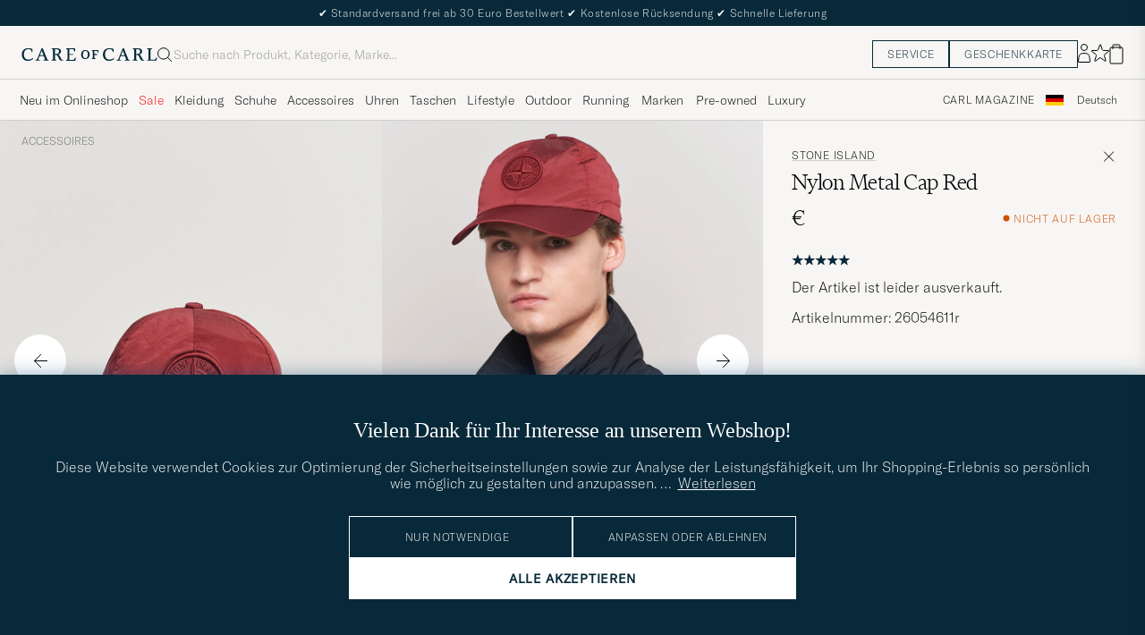

--- FILE ---
content_type: text/html; charset=UTF-8
request_url: https://www.careofcarl.de/de/stone-island-nylon-metal-cap-red
body_size: 46874
content:
<!DOCTYPE html>
<html lang="DE">
<head>
<meta charset="utf-8">
<meta name="theme-color" content="#082939">
<title>Stone Island Nylon Metal Cap Red bei Care of Carl</title>
<meta name="format-detection" content="telephone=no,address=no">
<meta name="viewport" content="width=device-width, initial-scale=1.0">
<!-- Enable standalone display on supported mobile browsers -->
<meta name="mobile-web-app-capable" content="yes">
<meta name="apple-mobile-web-app-capable" content="yes">
<link rel="apple-touch-icon" href="/coc_180.png?v=20170921-1">
<meta name="apple-mobile-web-app-title" content="Care of Carl">
<meta name="description" content="Kaufe Stone Island Nylon Metal Cap Red bei Care of Carl. Offizieller Händler von Stone Island.">
<meta name="robots" content="INDEX, FOLLOW">
<meta name="referrer" content="strict-origin-when-cross-origin">

<meta name="page-type" content="pdp">
<meta name="page-context" content="product">
<link rel="preload" as="font" type="font/woff2" href="/themes/hypefront/assets/fonts/GT-America-Standard-Thin.woff2" crossorigin>
<link rel="preload" as="font" type="font/woff2" href="/themes/hypefront/assets/fonts/financier-display-light.woff2" crossorigin>
<link rel="alternate" hreflang="sv-se" href="https://www.careofcarl.se/sv/stone-island-nylon-metal-cap-red">
<link rel="alternate" hreflang="nl-nl" href="https://www.careofcarl.nl/nl/stone-island-nylon-metal-cap-red">
<link rel="alternate" hreflang="fr-fr" href="https://www.careofcarl.fr/fr/stone-island-nylon-metal-cap-red">
<link rel="alternate" hreflang="de-at" href="https://www.careofcarl.at/de/stone-island-nylon-metal-cap-red">
<link rel="alternate" hreflang="de-ch" href="https://www.careofcarl.ch/de/stone-island-nylon-metal-cap-red">
<link rel="alternate" hreflang="es-es" href="https://www.careofcarl.es/es/stone-island-nylon-metal-cap-red">
<link rel="alternate" hreflang="it-it" href="https://www.careofcarl.it/it/stone-island-nylon-metal-cap-red">
<link rel="alternate" hreflang="en-gb" href="https://www.careofcarl.co.uk/en/stone-island-nylon-metal-cap-red">
<link rel="alternate" hreflang="en-sk" href="https://www.careofcarl.com/en/stone-island-nylon-metal-cap-red">
<link rel="alternate" hreflang="en-be" href="https://www.careofcarl.com/en/stone-island-nylon-metal-cap-red">
<link rel="alternate" hreflang="no-no" href="https://www.careofcarl.no/no/stone-island-nylon-metal-cap-red">
<link rel="alternate" hreflang="en-hr" href="https://www.careofcarl.com/en/stone-island-nylon-metal-cap-red">
<link rel="alternate" hreflang="en-cy" href="https://www.careofcarl.com/en/stone-island-nylon-metal-cap-red">
<link rel="alternate" hreflang="en-cz" href="https://www.careofcarl.com/en/stone-island-nylon-metal-cap-red">
<link rel="alternate" hreflang="en-ee" href="https://www.careofcarl.com/en/stone-island-nylon-metal-cap-red">
<link rel="alternate" hreflang="en-gr" href="https://www.careofcarl.com/en/stone-island-nylon-metal-cap-red">
<link rel="alternate" hreflang="en-hu" href="https://www.careofcarl.com/en/stone-island-nylon-metal-cap-red">
<link rel="alternate" hreflang="en-ie" href="https://www.careofcarl.com/en/stone-island-nylon-metal-cap-red">
<link rel="alternate" hreflang="en-li" href="https://www.careofcarl.com/en/stone-island-nylon-metal-cap-red">
<link rel="alternate" hreflang="en-lt" href="https://www.careofcarl.com/en/stone-island-nylon-metal-cap-red">
<link rel="alternate" hreflang="en-lu" href="https://www.careofcarl.com/en/stone-island-nylon-metal-cap-red">
<link rel="alternate" hreflang="da-dk" href="https://www.careofcarl.dk/dk/stone-island-nylon-metal-cap-red">
<link rel="alternate" hreflang="en-mt" href="https://www.careofcarl.com/en/stone-island-nylon-metal-cap-red">
<link rel="alternate" hreflang="en-pl" href="https://www.careofcarl.com/en/stone-island-nylon-metal-cap-red">
<link rel="alternate" hreflang="en-pt" href="https://www.careofcarl.com/en/stone-island-nylon-metal-cap-red">
<link rel="alternate" hreflang="en-si" href="https://www.careofcarl.com/en/stone-island-nylon-metal-cap-red">
<link rel="alternate" hreflang="nl-be" href="https://www.careofcarl.be/nl/stone-island-nylon-metal-cap-red">
<link rel="alternate" hreflang="fr-be" href="https://www.careofcarl.be/fr/stone-island-nylon-metal-cap-red">
<link rel="alternate" hreflang="en-au" href="https://www.careofcarl.com/en/stone-island-nylon-metal-cap-red">
<link rel="alternate" hreflang="en-ca" href="https://www.careofcarl.com/en/stone-island-nylon-metal-cap-red">
<link rel="alternate" hreflang="en-hk" href="https://www.careofcarl.com/en/stone-island-nylon-metal-cap-red">
<link rel="alternate" hreflang="en-jp" href="https://www.careofcarl.com/en/stone-island-nylon-metal-cap-red">
<link rel="alternate" hreflang="fi-fi" href="https://www.careofcarl.fi/fi/stone-island-nylon-metal-cap-red">
<link rel="alternate" hreflang="en-kw" href="https://www.careofcarl.com/en/stone-island-nylon-metal-cap-red">
<link rel="alternate" hreflang="en-my" href="https://www.careofcarl.com/en/stone-island-nylon-metal-cap-red">
<link rel="alternate" hreflang="en-nz" href="https://www.careofcarl.com/en/stone-island-nylon-metal-cap-red">
<link rel="alternate" hreflang="en-qa" href="https://www.careofcarl.com/en/stone-island-nylon-metal-cap-red">
<link rel="alternate" hreflang="en-sa" href="https://www.careofcarl.com/en/stone-island-nylon-metal-cap-red">
<link rel="alternate" hreflang="en-sg" href="https://www.careofcarl.com/en/stone-island-nylon-metal-cap-red">
<link rel="alternate" hreflang="en-kr" href="https://www.careofcarl.com/en/stone-island-nylon-metal-cap-red">
<link rel="alternate" hreflang="en-tw" href="https://www.careofcarl.com/en/stone-island-nylon-metal-cap-red">
<link rel="alternate" hreflang="en-ae" href="https://www.careofcarl.com/en/stone-island-nylon-metal-cap-red">
<link rel="alternate" hreflang="en-us" href="https://www.careofcarl.com/en/stone-island-nylon-metal-cap-red">
<link rel="alternate" hreflang="de-de" href="https://www.careofcarl.de/de/stone-island-nylon-metal-cap-red">
<link rel="alternate" hreflang="en" href="https://www.careofcarl.com/en/stone-island-nylon-metal-cap-red">
<link rel="alternate" hreflang="x-default" href="https://www.careofcarl.com/en/stone-island-nylon-metal-cap-red">
<link rel="canonical" href="https://www.careofcarl.de/de/stone-island-nylon-metal-cap-red" />
<meta property="og:site_name" content="Care of Carl"/>

<meta property="og:locale" content="de_DE">
<meta property="og:title" content="Stone Island Nylon Metal Cap Red bei Care of Carl"/>
<meta property="og:url" content="https://www.careofcarl.de/de/stone-island-nylon-metal-cap-red"/>
<meta property="og:type" content="product">
<meta property="og:image" content="https://www.careofcarl.de/bilder/artiklar/600x600_grey_4_5/26054611r.jpg"/>
<meta property="og:description" content="Kappe von Stone Island. Die italienische Marke entwirft innovative Kleidungsstücke in einem Stil, der alte Militärkleidung mit robuster Arbeits- und Sportbekleidung kombiniert. Die ikonische Kompassrose symbolisiert die Leidenschaft für das Meer und experimentelle Erkundungen."/>
<link rel="stylesheet" type="text/css" href="/themes/hypefront/assets/app.min.css?jan7" />
<script src="/themes/hypefront/assets/critical.min.js?1718025649681bc"></script>
<script>var shop_settings = {"request_type":"product","currency_suffix":"€","currency_prefix":""}; shop_settings.other = {"trending_terms":[{"value":"stone island","url":"/de/search?q=stone island","position":1},{"url":"/de/search?q=cp company","position":2,"value":"cp company"},{"url":"/de/search?q=cardigan","position":3,"value":"cardigan"},{"value":"golf","url":"/de/search?q=golf","position":4},{"value":"hoodie","url":"/de/search?q=hoodie","position":5}],"search_url":"/de/search?q=","popular_terms":[{"value":"cp company","position":1,"url":"/de/search?q=cp company"},{"url":"/de/search?q=moncler","position":2,"value":"moncler"},{"url":"/de/search?q=hoodie","position":3,"value":"hoodie"},{"value":"stone island","url":"/de/search?q=stone island","position":4},{"position":5,"url":"/de/search?q=ralph lauren","value":"ralph lauren"}]}</script>
<!-- gtag_init -->
<!-- Add resource hints for faster GA connection -->
<link rel="preconnect" href="https://www.googletagmanager.com" crossorigin>
<link rel="preconnect" href="https://www.google-analytics.com" crossorigin>
<script async src="https://www.googletagmanager.com/gtag/js?id=G-FMHF3L10PV"></script>
<script>
// Initialize dataLayer
window.dataLayer = window.dataLayer || [];
function gtag(){dataLayer.push(arguments);}
// Performance optimization: Cache function results
const getClientIdFromStorage = (function() {
let cachedId = null;
return function() {
if (cachedId !== null) return cachedId;
cachedId = localStorage.getItem('ga_client_id');
return cachedId;
};
})();
// Helper functions directly executed - no deferral
function initAnalytics() {
// Initialize GA but don't configure properties yet - important!
gtag('js', new Date());
gtag('set', 'url_passthrough', true);
// Set default consent state early
if (typeof(check_consent) === 'function') {
gtag('consent', 'default', {
'ad_storage': check_consent('12') ? 'granted' : 'denied',
'analytics_storage': check_consent('13') ? 'granted' : 'denied',
'ad_user_data': check_consent('12') ? 'granted' : 'denied',
'ad_personalization': check_consent('12') ? 'granted' : 'denied',
'personalization_storage': check_consent('12') ? 'granted' : 'denied'
});
}
// Optimized cookie parsing - only processes cookies once
const getCookieClientId = (function() {
let cachedCookieId = null;
let cookieChecked = false;
return function() {
if (cookieChecked) {
return cachedCookieId;
}
cookieChecked = true;
const gaCookie = document.cookie.split(';')
.map(c => c.trim())
.find(c => c.startsWith('_ga='));
if (gaCookie) {
const parts = gaCookie.split('.');
if (parts.length >= 3) {
cachedCookieId = parts.slice(2).join('.');
}
}
return cachedCookieId;
};
})();
// Improved timing for ID retrieval - measure full process
function getOrCreateClientId() {
// Try localStorage first (fastest for returning visitors)
const fromStorage = localStorage.getItem('ga_client_id');
if (fromStorage) {
return fromStorage;
}
// Fast-path for first visitors
const newId = Math.floor(Date.now() / 1000) + '.' + Math.floor(Math.random() * 999999999);
return newId;
}
// Function to configure GA with client_id
function configureGA(clientId) {
if (clientId) {
// Storage write
localStorage.setItem('ga_client_id', clientId);
// Prepare configuration object with client_id
const config = {
'send_page_view': false,
'client_id': clientId,
'user_properties': {}
};
// Only set user_id for logged in users
// Measure actual gtag calls
gtag('config', 'G-NFQNYWRR64', config);
gtag('config', 'G-FMHF3L10PV', config);
gtag('config', 'AW-740117098', {
send_page_view: false,
conversion_linker: false,
allow_ad_personalization_signals: false
});
// Measure page view event
if (check_consent && check_consent('13')) {
gtag('event', 'page_view', {
'client_id': clientId
});
}
}
}
// Get client ID with optimized first-visit path
const clientId = getOrCreateClientId();
configureGA(clientId);
// Still check with GA in the background for consistency
// Most important for first visitors to sync with GA's ID
if ('requestIdleCallback' in window) {
requestIdleCallback(function() {
gtag('get', 'G-FMHF3L10PV', 'client_id', function(officialClientId) {
if (officialClientId && officialClientId !== clientId) {
// Store GA's official ID for future visits
localStorage.setItem('ga_client_id', officialClientId);
}
});
});
} else {
setTimeout(function() {
gtag('get', 'G-FMHF3L10PV', 'client_id', function(officialClientId) {
if (officialClientId && officialClientId !== clientId) { // Fixed variable name
// Store GA's official ID for future visits
localStorage.setItem('ga_client_id', officialClientId);
}
});
}, 1000);
}
}
// Handle consent changes - must be declared in main scope
function handleAcmChangeEvent(event) {
if (typeof check_consent === 'function') {
// Check if analytics consent is being granted now
const analyticsConsentGranted = check_consent('13');
gtag('consent', 'update', {
'ad_storage': check_consent('12') ? 'granted' : 'denied',
'ad_user_data': check_consent('12') ? 'granted' : 'denied',
'ad_personalization': check_consent('12') ? 'granted' : 'denied',
'analytics_storage': analyticsConsentGranted ? 'granted' : 'denied',
'personalization_storage': check_consent('12') ? 'granted' : 'denied'
});
gtag('event', 'Google Consent', {
'event_category': 'Consent',
'event_label': 'User updated consent'
});
// Get the client_id (should be available if consent was given)
const storedClientId = localStorage.getItem('ga_client_id');
if (storedClientId) {
const consentConfig = {...window.gaBaseConfig};
consentConfig.allow_google_signals = check_consent('12');
consentConfig.allow_ad_personalization_signals = check_consent('12');
consentConfig.client_id = storedClientId;
gtag('config', 'G-NFQNYWRR64', consentConfig);
gtag('config', 'G-FMHF3L10PV', consentConfig);
gtag('config', 'AW-740117098', consentConfig);
// Send page_view event if analytics consent was just granted
if (analyticsConsentGranted) {
gtag('event', 'page_view', {
'client_id': storedClientId
});
}
}
}
}
// Start initialization immediately
initAnalytics();
</script>
<script>
document.addEventListener('DOMContentLoaded', function() {
// Add a listener for the custom 'search:performed' event
window.addEventListener('search:performed', (event) => {
const { searchTerm, type } = event.detail;
// Call the exponea.track function with the search term, type, and other details
exponea.track('search', {
'action': 'search',
'searchterm': searchTerm,
'type': type,
'language': "DE",
'logged_in': "N",
'domain': "www.careofcarl.de"
});
});
});
</script><!--id 193-->

<script nonce="Uvt9jp2kGG_Z3_ZI7z3vwcFxF6sCg6XnhNT0dXQ32ZA">
!function(e,n,t,i,o,r){function c(e){if("number"!=typeof e)return e;var n=new Date;return new Date(n.getTime()+1e3*e)}var a=4e3,s="xnpe_async_hide";function p(e){return e.reduce((function(e,n){return e[n]=function(){e._.push([n.toString(),arguments])},e}),{_:[]})}function m(e,n,t){var i=t.createElement(n);i.src=e;var o=t.getElementsByTagName(n)[0];return o.parentNode.insertBefore(i,o),i}function u(e){return"[object Date]"===Object.prototype.toString.call(e)}r.target=r.target||"https://api.exponea.com",r.file_path=r.file_path||r.target+"/js/exponea.min.js",o[n]=p(["anonymize","initialize","identify","update","track","trackLink","trackEnhancedEcommerce","getHtml","showHtml","showBanner","showWebLayer","ping","getAbTest","loadDependency","getRecommendation","reloadWebLayers"]),o[n].notifications=p(["isAvailable","isSubscribed","subscribe","unsubscribe"]),o[n]["snippetVersion"]="v2.3.0",function(e,n,t){e[n]["_"+t]={},e[n]["_"+t].nowFn=Date.now,e[n]["_"+t].snippetStartTime=e[n]["_"+t].nowFn()}(o,n,"performance"),function(e,n,t,i,o,r){e[o]={sdk:e[i],sdkObjectName:i,skipExperiments:!!t.new_experiments,sign:t.token+"/"+(r.exec(n.cookie)||["","new"])[1],path:t.target}}(o,e,r,n,i,RegExp("__exponea_etc__"+"=([\\w-]+)")),function(e,n,t){m(e.file_path,n,t)}(r,t,e),function(e,n,t,i,o,r,p){if(e.new_experiments){!0===e.new_experiments&&(e.new_experiments={});var f,l=e.new_experiments.hide_class||s,_=e.new_experiments.timeout||a,d=encodeURIComponent(r.location.href.split("#")[0]);e.cookies&&e.cookies.expires&&("number"==typeof e.cookies.expires||u(e.cookies.expires)?f=c(e.cookies.expires):e.cookies.expires.tracking&&("number"==typeof e.cookies.expires.tracking||u(e.cookies.expires.tracking))&&(f=c(e.cookies.expires.tracking))),f&&f<new Date&&(f=void 0);var x=e.target+"/webxp/"+n+"/"+r[t].sign+"/modifications.min.js?http-referer="+d+"&timeout="+_+"ms"+(f?"&cookie-expires="+Math.floor(f.getTime()/1e3):"");"sync"===e.new_experiments.mode&&r.localStorage.getItem("__exponea__sync_modifications__")?function(e,n,t,i,o){t[o][n]="<"+n+' src="'+e+'"></'+n+">",i.writeln(t[o][n]),i.writeln("<"+n+">!"+o+".init && document.writeln("+o+"."+n+'.replace("/'+n+'/", "/'+n+'-async/").replace("><", " async><"))</'+n+">")}(x,n,r,p,t):function(e,n,t,i,o,r,c,a){r.documentElement.classList.add(e);var s=m(t,i,r);function p(){o[a].init||m(t.replace("/"+i+"/","/"+i+"-async/"),i,r)}function u(){r.documentElement.classList.remove(e)}s.onload=p,s.onerror=p,o.setTimeout(u,n),o[c]._revealPage=u}(l,_,x,n,r,p,o,t)}}(r,t,i,0,n,o,e),function(e,n,t){e[n].start=function(i){i&&Object.keys(i).forEach((function(e){return t[e]=i[e]})),e[n].initialize(t)}}(o,n,r)}(document,"exponea","script","webxpClient",window,{
    target: "https://api.eu1.exponea.com",
    token: "cfd05462-a9e3-11ec-a21a-5e1648be9a10",
    // replace with current customer ID or leave commented out for an anonymous customer
    // customer: window.currentUserId,
//    new_experiments: {    mode: 'async',    timeout: 4000,    hide_class: 'xnpe_async_hide',  },
    track: {
        visits: false,
        google_analytics: false
    },
 
ping: {
            properties: {
                screen: screen.width + 'x' + screen.height,
                domain: 'www.careofcarl.de',
                logged_in:'N',
            }
        }
});

exponea.start({
  file_path: 'https://api.exponea.com/js/exponea.min.js'
});
</script><script nonce="Uvt9jp2kGG_Z3_ZI7z3vwcFxF6sCg6XnhNT0dXQ32ZA">
window.dataLayer = window.dataLayer || [];
  // Function to update or set pagetype in the dataLayer
  function updatePagetype(value) {
    var existingData = window.dataLayer.find(function(item) {
      return item.hasOwnProperty('pagetype');
    });
    if (existingData) {
      // Update the existing pagetype value
      existingData.pagetype = value;
    } else {
      // Create a new data object with pagetype
      window.dataLayer.push({
        pagetype: value
      });
    }
  }

  // Call the function to update or set pagetype
const requestType = window.shop_settings.request_type;
  updatePagetype(requestType);
</script><script nonce="Uvt9jp2kGG_Z3_ZI7z3vwcFxF6sCg6XnhNT0dXQ32ZA">
if (sessionStorage.getItem('air_view_set') === null) {
  localStorage.setItem('air_view_1160', '"single"');
  localStorage.setItem('air_view_1190', '"single"');
  localStorage.setItem('air_view_1213', '"single"');
  sessionStorage.setItem('air_view_set', 'true');
}
</script><script nonce="Uvt9jp2kGG_Z3_ZI7z3vwcFxF6sCg6XnhNT0dXQ32ZA">
document.addEventListener("DOMContentLoaded", function () {
    const faqContainer = document.querySelector('.faq');

    if (faqContainer) {
        const faqItems = faqContainer.querySelectorAll('ul li.accordion__item');
        const faqData = [];
        faqItems.forEach((item, index) => {
            const question = item.querySelector('.accordion__item--btn').textContent.trim();
            const answer = item.querySelector('ul').textContent.trim();
            faqData.push({
                "@type": "Question",
                "name": question,
                "acceptedAnswer": {
                    "@type": "Answer",
                    "text": answer
                }
            });
        });
        const script = document.createElement('script');
        script.type = 'application/ld+json';
        script.innerHTML = `
            {
                "@context": "https://schema.org",
                "@type": "FAQPage",
                "mainEntity": ${JSON.stringify(faqData)}
            }
        `;
        document.head.appendChild(script);
    }
});
</script>
 
      <!-- Criteo Loader File -->
<script nonce="Uvt9jp2kGG_Z3_ZI7z3vwcFxF6sCg6XnhNT0dXQ32ZA" type="text/javascript" src="//dynamic.criteo.com/js/ld/ld.js?a=85409"  defer consent_type="12"></script>
<!-- END Criteo Loader File -->
 
<script nonce="Uvt9jp2kGG_Z3_ZI7z3vwcFxF6sCg6XnhNT0dXQ32ZA" type="text/javascript"> (function (window) { function sendEvent(body) { if (!window.navigator || !window.navigator.sendBeacon) { console.log("This browser does not support sendBeacon"); return false; } window.navigator.sendBeacon( "https://public.app.priceshape.io/api/2022-08/sales-data?app_id=a02a180401108e15", JSON.stringify(body) ); } window.PRICESHAPE = { trackPage: function (upi) { sendEvent([{ pageViews: 1, upi }]); }, itemSold: function (upi, quantity = 1) { sendEvent([{ itemsSold: quantity, uniqueSales: 1, upi }]); }, itemsSold: function (data) { sendEvent(data); }, itemAddedToCart: function (upi) { sendEvent([{ itemAddedToCart: 1, upi }]); }, }; })(window); </script><meta name="p:domain_verify" content="3d943e1b3d40bcf1b41f16de157a9475"/><script nonce="Uvt9jp2kGG_Z3_ZI7z3vwcFxF6sCg6XnhNT0dXQ32ZA">
function embeddedPuffs(eId,pId,pLink,pImgUrl,pCaption,pColor){ //för att populera inbäddade puffar med GA tracking
  if (pColor==undefined){ pColor='Vit'}
  var span= document.getElementById(eId);
  document.querySelector("#"+eId + ">img")?.remove();
  var fragment = document.createDocumentFragment();
  divContainer=document.createElement('div')
  divContainer.setAttribute("class","relative flex");
  aElement=document.createElement('a');
  aElement.setAttribute("href",pLink);
  //aElement.setAttribute("onclick",'promo(true,"'+pId+'","'+pId+'")');
  imgElement=document.createElement('img');
  imgElement.setAttribute("src",pImgUrl);
  aElement.appendChild(imgElement);
  divContainer.appendChild(aElement);
  fragment.appendChild(divContainer);
  divContainer=document.createElement('div')
  divContainer.setAttribute("class","centerpuff lasmerknapp" + pColor);
  aElement=document.createElement('a');
  aElement.setAttribute("href",pLink);
  //aElement.setAttribute("onclick",'promo(true,"'+pId+'","'+pId+'")');
  aElement.innerHTML=pCaption;
  divContainer.appendChild(aElement);
  fragment.appendChild(divContainer);
  span.appendChild(fragment);
  promo(false,pId,pId);
}
</script><script nonce="Uvt9jp2kGG_Z3_ZI7z3vwcFxF6sCg6XnhNT0dXQ32ZA" defer id="pertentoScript" src="https://app.pertento.ai/pertentoRuntime.js?website-id=4139"></script><meta name="facebook-domain-verification" content="i1jgylhubjgrnekf6z7cdcikbs43yt" /><!-- Facebook Pixel Code -->

<script nonce="Uvt9jp2kGG_Z3_ZI7z3vwcFxF6sCg6XnhNT0dXQ32ZA" consent_type="12">
  !function(f,b,e,v,n,t,s)
  {if(f.fbq)return;n=f.fbq=function(){n.callMethod?
  n.callMethod.apply(n,arguments):n.queue.push(arguments)};
  if(!f._fbq)f._fbq=n;n.push=n;n.loaded=!0;n.version='2.0';
  n.queue=[];t=b.createElement(e);t.async=!0;
  t.src=v;s=b.getElementsByTagName(e)[0];
  s.parentNode.insertBefore(t,s)}(window, document,'script',
  'https://connect.facebook.net/en_US/fbevents.js');
fbq('init', '534812246649643');  
fbq('track','PageView');
</script>
<!-- End Facebook Pixel Code -->
<script nonce="Uvt9jp2kGG_Z3_ZI7z3vwcFxF6sCg6XnhNT0dXQ32ZA" consent_type="12">
!function (w, d, t) {
  w.TiktokAnalyticsObject=t;var ttq=w[t]=w[t]||[];ttq.methods=["page","track","identify","instances","debug","on","off","once","ready","alias","group","enableCookie","disableCookie"],ttq.setAndDefer=function(t,e){t[e]=function(){t.push([e].concat(Array.prototype.slice.call(arguments,0)))}};for(var i=0;i<ttq.methods.length;i++)ttq.setAndDefer(ttq,ttq.methods[i]);ttq.instance=function(t){for(var e=ttq._i[t]||[],n=0;n<ttq.methods.length;n++)ttq.setAndDefer(e,ttq.methods[n]);return e},ttq.load=function(e,n){var i="https://analytics.tiktok.com/i18n/pixel/events.js";ttq._i=ttq._i||{},ttq._i[e]=[],ttq._i[e]._u=i,ttq._t=ttq._t||{},ttq._t[e]=+new Date,ttq._o=ttq._o||{},ttq._o[e]=n||{};var o=document.createElement("script");o.type="text/javascript",o.async=!0,o.src=i+"?sdkid="+e+"&lib="+t;var a=document.getElementsByTagName("script")[0];a.parentNode.insertBefore(o,a)};

  ttq.load('CAG61DRC77U2AJB6U08G');
  ttq.page();
}(window, document, 'ttq');
</script><script nonce="Uvt9jp2kGG_Z3_ZI7z3vwcFxF6sCg6XnhNT0dXQ32ZA" src="https://www.google.com/recaptcha/api.js?render=explicit" defer></script><script>
// Set checkout version cookie - wait for app.js to load setSessionCookie function
document.addEventListener('DOMContentLoaded', function() {
if (window.setSessionCookie) {
window.setSessionCookie("checkoutversion", "new");
}
});
</script>
</head>
<body data-instant-intensity="400">
<a href="#main-content" class="skip-link">Zum Inhalt springen</a>
<a href="#main--nav" class="skip-link">Zum Menü springen</a>
<a href="#site-footer" class="skip-link">Zum Fußbereich springen</a>

<!-- set google consent default-->

<script nonce="Uvt9jp2kGG_Z3_ZI7z3vwcFxF6sCg6XnhNT0dXQ32ZA">
	gtag('consent', 'update', {
		'ad_storage': 'denied',
		'analytics_storage': 'denied',
		'ad_user_data':'denied',
		'ad_personalization':'denied'
	});
</script>

<!-- slut--><!-- header.tt -->
<!-- toplist -->
<div id="toplist" class="">
<div class="w-100 py-8">
<span><span aria-hidden="true">✔</span> Standardversand frei ab 30 Euro Bestellwert <span aria-hidden="true">✔</span> Kostenlose Rücksendung <span aria-hidden="true">✔</span> Schnelle Lieferung</span>

</div>
</div>
<script>
// /snippets/topbanner-rotator.js
(function () {
const banner = document.getElementById('topbanner');
if (!banner) return;
const msgs = banner.querySelectorAll('.msg:not(.hide)');
if (msgs.length <= 1) return;
let i = 0;
setInterval(() => {
// why: 'hidden' = enklast och tillgängligt
msgs[i].hidden = true;
i = (i + 1) % msgs.length;
msgs[i].hidden = false;
}, 3500);
})();
</script>
<header id="header" class="beige-tint-1-bg top">
<div class="page--container">
<div class="header d-flex">
<div class="header__logo">
<a href="/" aria-label="Zur Care of Carl Startseite gehen" title="Zur Care of Carl Startseite gehen">
<svg width="152" height="16" viewBox="0 0 152 16" fill="none" xmlns="https://www.w3.org/2000/svg">
<path d="M28.6313 13.0017L23.8438 1.0332H22.5336L17.6958 12.7245C17.2675 13.7576 16.9651 13.8584 16.3856 13.8584H15.8564V14.8663H20.3919V13.8836H19.6108C18.9809 13.8836 18.9053 13.6568 18.9053 13.4301C18.9053 13.0773 19.1068 12.5734 19.2832 12.0694L20.2155 9.70092H24.9777L26.1368 12.9009C26.162 12.9513 26.1872 13.0017 26.1872 13.0521C26.2376 13.2033 26.2879 13.3293 26.2879 13.4301C26.2879 13.6316 26.2124 13.8584 25.5824 13.8584H24.8265V14.8411H30.2187V13.8584H29.6139C29.1352 13.8836 28.9336 13.7072 28.6313 13.0017ZM24.625 8.66785H20.6942L22.71 3.62848L24.625 8.66785Z" fill="#082939"/>
<path d="M43.5226 11.011C42.5399 8.97002 42.1115 8.49128 41.0533 7.93695C43.1698 7.4834 44.2533 5.8708 44.2533 4.43458C44.2533 2.31805 42.5651 1.00781 39.8942 1.00781H33.8218V2.01569H34.5777C34.9808 2.01569 35.3084 2.34325 35.3084 2.74639V13.1275C35.3084 13.5306 34.9808 13.8582 34.5777 13.8582H33.8218V14.8661H38.9619V13.8834H38.206C37.8029 13.8834 37.4753 13.5558 37.4753 13.1527V8.36529H38.1808C39.3399 8.36529 39.995 8.64246 40.7257 10.1795C41.3304 11.5149 42.0108 12.7999 42.5903 13.833C42.9682 14.4629 43.6234 14.8661 44.3793 14.8661H46.4706V13.8834H45.6139C45.0344 13.8834 44.606 13.3039 43.5226 11.011ZM41.9856 4.45978C41.9856 6.37474 40.7005 7.38261 38.2564 7.38261H37.4501V2.01569H39.2895C41.28 2.01569 41.9856 3.27553 41.9856 4.45978Z" fill="#082939"/>
<path d="M59.8502 11.5153C59.0439 13.657 58.7416 13.8838 57.3809 13.8838H53.551V8.36568H57.6833V7.383H53.551V2.01607H56.8266C58.3888 2.01607 58.666 2.41922 58.9935 4.46017L59.0187 4.53576H59.951V1.05859H49.9227V2.04127H50.6534C51.0565 2.04127 51.4093 2.36883 51.4093 2.79718V13.1531C51.4093 13.5562 51.0817 13.909 50.6534 13.909H49.8975V14.8917H60.1526L60.8833 11.4649H59.8502V11.5153Z" fill="#082939"/>
<path d="M12.4548 11.9686C11.2958 13.0269 9.48161 13.6568 7.66744 13.6568C5.27374 13.6568 2.72886 12.1198 2.72886 7.81116C2.72886 4.25841 4.56823 1.96549 7.41547 1.96549C10.7415 1.96549 11.0186 3.32612 11.321 4.83794C11.3462 4.93872 11.3714 5.06471 11.3714 5.16549L11.3966 5.24109H12.3541V1.76392H12.2785C12.2785 1.76392 9.93516 0.907227 7.56665 0.907227C3.05642 0.907227 0.360352 3.60329 0.360352 8.11353C0.360352 11.4647 2.45169 15.1183 7.03752 15.1183C9.45642 15.1183 11.4722 14.312 13.0848 12.7246L13.1352 12.6742L12.5304 11.9183L12.4548 11.9686Z" fill="#082939"/>
<path d="M119.315 13.0017L114.527 1.0332H113.242L108.43 12.7245C108.001 13.7576 107.699 13.8584 107.119 13.8584H106.59V14.8663H111.126V13.8836H110.319C109.69 13.8836 109.614 13.6568 109.614 13.4301C109.614 13.0773 109.816 12.5734 109.992 12.0694L110.924 9.70092H115.686L116.845 12.9009C116.871 12.9513 116.896 13.0017 116.896 13.0521C116.946 13.2033 116.997 13.3293 116.997 13.4552C116.997 13.6568 116.921 13.8836 116.291 13.8836H115.535V14.8663H120.927V13.8836H120.323C119.819 13.8836 119.617 13.7072 119.315 13.0017ZM115.283 8.66785H111.378L113.393 3.62848L115.283 8.66785Z" fill="#082939"/>
<path d="M150.559 11.4397L150.534 11.4901C149.727 13.6318 149.425 13.8586 148.064 13.8586H144.234V2.77198C144.234 2.36883 144.562 2.04127 144.965 2.04127H145.721V1.05859H140.606V2.04127H141.362C141.765 2.04127 142.093 2.36883 142.093 2.77198V13.1279C142.093 13.531 141.765 13.8838 141.337 13.8838H140.606V14.8665H150.861L151.592 11.4397H150.559Z" fill="#082939"/>
<path d="M103.138 11.9686C101.979 13.0269 100.165 13.6568 98.351 13.6568C95.9573 13.6568 93.4125 12.1198 93.4125 7.81116C93.4125 4.25841 95.2518 1.96549 98.0991 1.96549C101.425 1.96549 101.702 3.32612 102.005 4.83794C102.03 4.93872 102.055 5.06471 102.055 5.16549L102.08 5.24109H103.038V1.76392H102.962C102.937 1.76392 100.619 0.907227 98.2502 0.907227C93.74 0.907227 91.0439 3.60329 91.0439 8.11353C91.0439 11.4647 93.1353 15.1183 97.7211 15.1183C100.14 15.1183 102.156 14.312 103.768 12.7246L103.819 12.6742L103.214 11.9183L103.138 11.9686Z" fill="#082939"/>
<path d="M71.4407 2.94824C68.5683 2.94824 66.6533 4.98919 66.6533 8.0632C66.6533 10.3561 67.888 13.0018 71.3147 13.0018C73.7588 13.0018 76.2281 11.4144 76.2281 7.83643C76.2281 4.8884 74.3384 2.94824 71.4407 2.94824ZM74.1872 7.83643C74.1872 10.6333 73.2045 12.0443 71.2895 12.0443C69.6013 12.0443 68.6691 10.5577 68.6691 7.96242C68.6691 5.44273 69.7021 3.95612 71.4407 3.95612C73.8344 3.93092 74.1872 6.37501 74.1872 7.83643Z" fill="#082939"/>
<path d="M78.647 4.03189H79.1761C79.4533 4.03189 79.68 4.25866 79.68 4.53583V11.4398C79.68 11.7169 79.4533 11.9437 79.1761 11.9437H78.647V12.876H82.6029V11.9437H82.0989C81.8218 11.9437 81.595 11.7169 81.595 11.4398V8.39095H84.4674V7.35788H81.595V4.0067H83.7367C84.7446 4.0067 84.8958 4.18307 85.0974 5.51851L85.1226 5.66969H85.9289V3.09961H78.6722L78.647 4.03189Z" fill="#082939"/>
<path d="M134.206 11.011C133.223 8.97002 132.795 8.49128 131.737 7.93695C133.853 7.4834 134.937 5.8708 134.937 4.43458C134.937 2.31805 133.248 1.00781 130.578 1.00781H124.48V2.01569H125.236C125.639 2.01569 125.967 2.34325 125.967 2.74639V13.1275C125.967 13.5306 125.639 13.8582 125.236 13.8582H124.48V14.8661H129.62V13.8834H128.864C128.461 13.8834 128.134 13.5558 128.134 13.1527V8.36529H128.839C129.998 8.36529 130.653 8.64246 131.384 10.1795C131.989 11.5149 132.669 12.7999 133.248 13.833C133.626 14.4629 134.282 14.8661 135.037 14.8661H137.104V13.8834H136.247C135.718 13.8834 135.315 13.3039 134.206 11.011ZM132.669 4.45978C132.669 6.37474 131.384 7.38261 128.94 7.38261H128.134V2.01569H129.973C131.963 2.01569 132.669 3.27553 132.669 4.45978Z" fill="#082939"/>
</svg>
</a>
</div>
<div id="search-wrapper" class="header__search">
<form id="search-form" class="d-flex middle c-gap-8" role="search" aria-label="Im Shop suchen">
<label class="search-label "for="search">
<span
>Suche</span>

</label>
<p id="error" class="hide " role="alert"
></p>
<svg

width="16"
height="16"
fill="none"
aria-hidden="true"
focusable="false"
viewBox="0 0 16 16">
<circle cx="6.85714" cy="6.85714" r="6.35714" stroke="black"/>
<path d="M11.3359 11.333L16.0026 15.9997" stroke="black"/>
</svg>
<input
id="search"
type="search"
enterkeyhint="search"


placeholder="Suche nach Produkt, Kategorie, Marke..."
aria-errormessage="error"
autocomplete="off"
autocorrect="off"
spellcheck="false"
autocapitalize="off"

>



<input

type="submit"


value="Im Shop suchen"






class="button "
>


</form>
<div id="suggest-area" class="beige-tint-1-bg">
<div id="suggest-init">

<div id="search-history"></div>



</div>
<div id="suggest-result"></div>
</div>
<script>
window.search_texts = {"history": "", "clear": ""};
window.search_history_count = '10';
window.suggest_highlight = '0';
</script>
</div>
<div class="header__icons__wrapper d-flex" role="toolbar" aria-label="Tag" data-qa="header-icons">
<button 
class="header__customerservice hide-xs show-md "


type="button"


>Service
</button>
<a class="header__styleadvicer hide-xs show-md "  href="/de/geschenkkarten" >
Geschenkkarte</a>


<div class="header__icon d-flex header__login" data-qa="icon-login">
<button id="login-icon" class="login-icon-btn" aria-label="Einloggen" data-qa="btn-login">
<svg  width="14" height="21" fill="none" viewBox="0 0 14 21">
<path d="M11.6464 11.8536L11.6464 11.8536C11.9865 12.1936 12.2826 12.7193 12.5305 13.3913C12.7763 14.0574 12.9622 14.8325 13.1015 15.6383C13.3802 17.25 13.4643 18.935 13.4894 20.0143C13.4955 20.276 13.2816 20.5 13 20.5H1C0.718831 20.5 0.503607 20.2757 0.509067 20.0126C0.531886 18.9134 0.611939 17.2335 0.889165 15.6298C1.02776 14.8281 1.21361 14.0577 1.46046 13.3943C1.70928 12.7256 2.00796 12.199 2.35354 11.8534C2.77108 11.4359 3.43198 11.0929 4.26233 10.8557C5.08592 10.6204 6.03886 10.4999 6.99998 10.4999C7.96109 10.4999 8.91403 10.6204 9.73762 10.8557C10.568 11.093 11.2289 11.436 11.6464 11.8536Z" stroke="black"/>
<circle cx="7" cy="4" r="3.5" stroke="black"/>
</svg>
</button>
</div>

<div class="header__icon d-flex header__wishlist" data-qa="icon-wishlist">
<a href="/favoriten" aria-label="Favoriten anzeigen" title="Favoriten anzeigen" data-qa="link-wishlist">
<svg   width="21" height="20" fill="none" viewBox="0 0 21 20">
<path d="M10.5245 1.08117C10.6742 0.620533 11.3258 0.620534 11.4755 1.08116L13.2189 6.44603C13.4197 7.06402 13.9956 7.48242 14.6454 7.48245L20.2864 7.48266C20.7708 7.48268 20.9721 8.10246 20.5803 8.38716L16.0168 11.703C15.4911 12.085 15.2711 12.762 15.4719 13.38L17.2148 18.745C17.3645 19.2056 16.8373 19.5887 16.4454 19.304L11.8816 15.9885C11.3559 15.6066 10.6441 15.6066 10.1184 15.9885L5.55456 19.304C5.16271 19.5887 4.6355 19.2056 4.78515 18.745L6.52812 13.38C6.72889 12.762 6.50892 12.085 5.98324 11.703L1.41968 8.38716C1.02785 8.10246 1.22923 7.48268 1.71357 7.48266L7.35459 7.48245C8.00439 7.48242 8.58028 7.06402 8.7811 6.44603L10.5245 1.08117Z" stroke="black"/>
</svg>
</a>
</div>
<div class="header__icon d-flex header__cart" data-qa="icon-cart" aria-label="Warenkorb anzeigen">
<style>
button {
border:none
}
</style>
<script>
window.shop_texts = {
text1: "Oje!",
text2: "Der ausgewählte Artikel wurde nicht in den Warenkorb gelegt, da er derzeit nicht vorrätig ist.",
duplicate_item: "Du hast bereits %%1 in deinem Warenkorb. Es ist das letzte Exemplar.<br/>Gehe zur Kasse, um deinen Kauf abzuschließen.",
duplicate_item_heading: "Der Artikel befindet sich bereits in Ihrem Warenkorb",
};
window.checkout_url = "/kasse";
</script>
<div id="air-cart-wrapper" class="d-flex" data-qa="cart-wrapper">
<button id="air-cart-label" class="d-flex" aria-label="Warenkorb anzeigen" aria-haspopup="dialog" aria-controls="air-cart-content" aria-expanded="false" data-qa="cart-button" title="Warenkorb anzeigen">
<svg  width="16" height="23" fill="none" viewBox="0 0 16 23">
<path d="M12 5.87805V3.78746V2C12 1.44772 11.5523 1 11 1H5C4.44772 1 4 1.44771 4 2V3.78746V5.87805" stroke="black"/>
<path d="M1 5C1 4.44772 1.44772 4 2 4H14C14.5523 4 15 4.44772 15 5V21C15 21.5523 14.5523 22 14 22H2C1.44772 22 1 21.5523 1 21V5Z" stroke="black"/>
</svg><span id="air-cart-label-text" class="text--uppercase" aria-live="polite" data-qa="cart-count"></span>
</button>
<div id="air-cart-content" class="hide" role="dialog" aria-hidden="true" aria-modal="true" aria-labelledby="air-cart-label" tabindex="-1" data-qa="cart-dialog">
<div id="air-cart-module" data-qa="cart-module">
<button class="close" aria-label="Warenkorb schließen" data-qa="cart-close">
<svg class="close " width="16" height="16" fill="none" viewBox="0 0 16 16">
<path d="M2.771 13.3335L13.4377 2.68535" stroke="black" stroke-width="1" vector-effect="non-scaling-stroke"/>
<path d="M2.771 2.6665L13.4284 13.3239" stroke="black" stroke-width="1" vector-effect="non-scaling-stroke"/>
</svg></button>
<div class="air-cart-headline row fs-24 financier p-16">
Ein Artikel im Warenkorb</div>
<div id="air-cart" class="px-16" data-qa="cart-items">
</div>
<div class="p-16">
<a href="/kasse" id="air-cart-btn" class="btn dark-blue-bg light-white-text w-100 d-flex center-xs" data-qa="cart-checkout-btn">Zur Kasse</a>
</div>
<div class="show_only_de atcwrapper hide"> <div class="px-16">
<p class="mt-20 text--uppercase">Sichere Bezahlung mit</p> <img src="/dokument/bibliotek/Image/paypal.svg" width="50" height="80" class="light-grey-b" style="mix-blend-mode: darken;" loading="lazy" /> <img src="/dokument/bibliotek/Image/klarna.svg" width="50" height="80" alt="" loading="lazy" /> <img src="/dokument/bibliotek/Image/visa.svg" width="50" height="80" class="light-grey-b" style="mix-blend-mode: darken;" loading="lazy" /> <img src="/dokument/bibliotek/Image/mastercard-alt.svg" width="50" height="80" class="light-grey-b" style="mix-blend-mode: darken;" loading="lazy" /> <img src="/dokument/bibliotek/Image/amex.svg" width="50" height="80" class="light-grey-b" style="mix-blend-mode: darken;" loading="lazy" /></div> <div class="px-16"> <p class="mt-20 text--uppercase">Reibungslose Lieferung von</p> <img src="/bilder/ibutik-a/symboler/frakt/liten/169.gif" height="41" width="50" alt="" loading="lazy" /> <img src="/bilder/ibutik-a/symboler/frakt/liten/177.gif" width="50" alt="" loading="lazy" /></div></div>

<div class="show_only_ch atcwrapper hide">
<div class="px-16"> <p class="mt-20 text--uppercase">Sichere Bezahlung mit</p> <img src="/dokument/bibliotek/Image/twint.svg" width="50" height="80" class="light-grey-b" style="mix-blend-mode: darken;" loading="lazy" /> <img src="/dokument/bibliotek/Image/klarna.svg" width="50" height="80" alt="" loading="lazy" /> <img src="/dokument/bibliotek/Image/visa.svg" width="50" height="80" class="light-grey-b" style="mix-blend-mode: darken;" loading="lazy" /> <img src="/dokument/bibliotek/Image/mastercard-alt.svg" width="50" height="80" class="light-grey-b" style="mix-blend-mode: darken;" loading="lazy" /> <img src="/dokument/bibliotek/Image/paypal.svg" width="50" height="80" class="light-grey-b" style="mix-blend-mode: darken;" loading="lazy" /> <img src="/dokument/bibliotek/Image/amex.svg" width="50" height="80" class="light-grey-b" style="mix-blend-mode: darken;" loading="lazy" /></div> <div class="px-16"> <p class="mt-20 text--uppercase">Reibungslose Lieferung von</p>  <img src="/dokument/bibliotek/Image/dhl-1.svg" width="50" height="45" alt="" loading="lazy" /> </div></div><div class="addtocart_upsell_wrapper">
<h2 class="px-16 fs-24">Bringen Sie frischen Wind in Ihre Garderobe</h2>








<div class="row beige-tint-1-bg p-0 " id="addtocart">
<div class="col-xs-12 px-0 ">







<div class="snapping--wrapper col-xs-12  trackable_rec"
data-recid="addtocart"
data-track-list="{&quot;list_name&quot;:&quot;addtocart&quot;,&quot;list_id&quot;:&quot;addtocart&quot;}"
data-auto-track-list="true">

<span class="list-nav nav-large radius-100 nav-prev light-white-bg">
<svg class=" rotate-180" width="25" height="25" fill="none" viewBox="0 0 25 25">
<path d="M5.45703 12.5H19.457" stroke="black" stroke-linecap="round" stroke-linejoin="round"/>
<path d="M12.457 5.5L19.457 12.5L12.457 19.5" stroke="black" stroke-linecap="square" stroke-linejoin="round"/>
</svg>
</span>

<div class="snapping d-flex cell--small  ">










<article
class="product-cell product d-flex  pinned  "
tabindex="0"
aria-label=" Polo Ralph Lauren 6-Pack Trunk Black, 80€"
style="order:"
>
<a href="/de/polo-ralph-lauren-6-pack-trunk-black"
class="product__img js-product-primary-link d-flex light-grey-bg navigate-product"
aria-label="Herren  Polo Ralph Lauren 6-Pack Trunk Black"
tabindex="-1"
data-track="{&quot;recommendation_id&quot;:&quot;addtocart&quot;,&quot;eventCategory&quot;:&quot;pdp&quot;,&quot;product_cat_3&quot;:&quot;&quot;,&quot;nonInteraction&quot;:0,&quot;track_in&quot;:&quot;br,ga&quot;,&quot;product_cat_2&quot;:&quot;&quot;,&quot;product_id&quot;:&quot;SA000095&quot;,&quot;product_price&quot;:&quot;80&quot;,&quot;eventAction&quot;:&quot;select_item&quot;,&quot;product_color&quot;:&quot;&quot;,&quot;product_name&quot;:&quot;Polo Ralph Lauren 6-Pack Trunk Black&quot;,&quot;site_name&quot;:&quot;newUX&quot;,&quot;product_brand&quot;:null,&quot;product_cat_1&quot;:&quot;&quot;,&quot;placement&quot;:1}">
<img class="product_img--standard"  alt=" Polo Ralph Lauren 6-Pack Trunk Black" loading="lazy" src="/bilder/artiklar/SA000095.jpg?m=1743694652" alt="..." width="647" height="808"    /><div class="product__badge text--uppercase">

</div>
</a>
<!-- Wishlist button positioned outside image link to prevent event conflicts -->
<div class="product__container product__container d-flex flex-column">
<a class="product__brand navigate " tabindex="-1"id="product-brand-SA000095" href="" >
</a><a href="/de/polo-ralph-lauren-6-pack-trunk-black" class="product__name __name navigate-product" id="product-title-SA000095" tabindex="-1">Polo Ralph Lauren 6-Pack Trunk Black</a>
<div class="d-flex between w-100 ">
<div class="product__price pt-8">

<span  class="product__price--regular ">80€</span>
<span class="product__priceProp dark-grey-text font-size-12"></span></div>
</div>
</div>
</article>











<article
class="product-cell product d-flex  pinned  "
tabindex="0"
aria-label=" Polo Ralph Lauren Classic Sports Cap Beige, 60€"
style="order:"
>
<a href="/de/polo-ralph-lauren-classic-sports-cap-beige"
class="product__img js-product-primary-link d-flex light-grey-bg navigate-product"
aria-label="Herren  Polo Ralph Lauren Classic Sports Cap Beige"
tabindex="-1"
data-track="{&quot;eventCategory&quot;:&quot;pdp&quot;,&quot;recommendation_id&quot;:&quot;addtocart&quot;,&quot;nonInteraction&quot;:0,&quot;product_cat_3&quot;:&quot;&quot;,&quot;product_id&quot;:&quot;14318010&quot;,&quot;product_cat_2&quot;:&quot;&quot;,&quot;track_in&quot;:&quot;br,ga&quot;,&quot;product_name&quot;:&quot;Polo Ralph Lauren Classic Sports Cap Beige&quot;,&quot;eventAction&quot;:&quot;select_item&quot;,&quot;product_price&quot;:&quot;60&quot;,&quot;product_color&quot;:&quot;&quot;,&quot;site_name&quot;:&quot;newUX&quot;,&quot;product_cat_1&quot;:&quot;&quot;,&quot;product_brand&quot;:null,&quot;placement&quot;:2}">
<img alt="" class="product__img--hover" loading="lazy" src="/bilder/artiklar/zoom/14318010_3.jpg?m=1681212016" width="647" height="808" aria-hidden="true"/><img class="product_img--standard"  alt=" Polo Ralph Lauren Classic Sports Cap Beige" loading="lazy" src="/bilder/artiklar/14318010.jpg?m=1743689545" alt="..." width="647" height="808"    /><div class="product__badge text--uppercase">

</div>
</a>
<!-- Wishlist button positioned outside image link to prevent event conflicts -->
<div class="product__container product__container d-flex flex-column">
<a class="product__brand navigate " tabindex="-1"id="product-brand-14318010" href="" >
</a><a href="/de/polo-ralph-lauren-classic-sports-cap-beige" class="product__name __name navigate-product" id="product-title-14318010" tabindex="-1">Polo Ralph Lauren Classic Sports Cap Beige</a>
<div class="d-flex between w-100 ">
<div class="product__price pt-8">

<span  class="product__price--regular ">60€</span>
<span class="product__priceProp dark-grey-text font-size-12"></span></div>
</div>
</div>
</article>











<article
class="product-cell product d-flex  pinned  "
tabindex="0"
aria-label=" Care with Carl 10-Pack Solid Cotton Socks BLACK, 22,90€"
style="order:"
>
<a href="/de/care-with-carl-10-pack-solid-cotton-socks-black"
class="product__img js-product-primary-link d-flex light-grey-bg navigate-product"
aria-label="Herren  Care with Carl 10-Pack Solid Cotton Socks BLACK"
tabindex="-1"
data-track="{&quot;placement&quot;:3,&quot;product_cat_1&quot;:&quot;&quot;,&quot;product_brand&quot;:null,&quot;site_name&quot;:&quot;newUX&quot;,&quot;product_name&quot;:&quot;Care with Carl 10-Pack Solid Cotton Socks BLACK&quot;,&quot;product_price&quot;:&quot;22.90&quot;,&quot;eventAction&quot;:&quot;select_item&quot;,&quot;product_color&quot;:&quot;&quot;,&quot;product_id&quot;:&quot;30316610&quot;,&quot;product_cat_2&quot;:&quot;&quot;,&quot;track_in&quot;:&quot;br,ga&quot;,&quot;nonInteraction&quot;:0,&quot;product_cat_3&quot;:&quot;&quot;,&quot;eventCategory&quot;:&quot;pdp&quot;,&quot;recommendation_id&quot;:&quot;addtocart&quot;}">
<img class="product_img--standard"  alt=" Care with Carl 10-Pack Solid Cotton Socks BLACK" loading="lazy" src="/bilder/artiklar/30316610.jpg?m=1760009661" alt="..." width="647" height="808"    /><div class="product__badge text--uppercase">

</div>
</a>
<!-- Wishlist button positioned outside image link to prevent event conflicts -->
<div class="product__container product__container d-flex flex-column">
<a class="product__brand navigate " tabindex="-1"id="product-brand-30316610" href="" >
</a><a href="/de/care-with-carl-10-pack-solid-cotton-socks-black" class="product__name __name navigate-product" id="product-title-30316610" tabindex="-1">Care with Carl 10-Pack Solid Cotton Socks BLACK</a>
<div class="d-flex between w-100 ">
<div class="product__price pt-8">

<span  class="product__price--regular ">22,90€</span>
<span class="product__priceProp dark-grey-text font-size-12"></span></div>
</div>
</div>
</article>











<article
class="product-cell product d-flex  pinned  "
tabindex="0"
aria-label=" Care with Carl Garment Bag Classic Green, 45€"
style="order:"
>
<a href="/de/care-with-carl-garment-bag-classic-green"
class="product__img js-product-primary-link d-flex light-grey-bg navigate-product"
aria-label="Herren  Care with Carl Garment Bag Classic Green"
tabindex="-1"
data-track="{&quot;site_name&quot;:&quot;newUX&quot;,&quot;placement&quot;:4,&quot;product_brand&quot;:null,&quot;product_cat_1&quot;:&quot;&quot;,&quot;product_cat_3&quot;:&quot;&quot;,&quot;nonInteraction&quot;:0,&quot;eventCategory&quot;:&quot;pdp&quot;,&quot;recommendation_id&quot;:&quot;addtocart&quot;,&quot;product_color&quot;:&quot;&quot;,&quot;product_price&quot;:&quot;45&quot;,&quot;eventAction&quot;:&quot;select_item&quot;,&quot;product_name&quot;:&quot;Care with Carl Garment Bag Classic Green&quot;,&quot;product_id&quot;:&quot;28102810&quot;,&quot;product_cat_2&quot;:&quot;&quot;,&quot;track_in&quot;:&quot;br,ga&quot;}">
<img alt="" class="product__img--hover" loading="lazy" src="/bilder/artiklar/zoom/28102810_3.jpg?m=1731420497" width="647" height="808" aria-hidden="true"/><img class="product_img--standard"  alt=" Care with Carl Garment Bag Classic Green" loading="lazy" src="/bilder/artiklar/28102810.jpg?m=1743694340" alt="..." width="647" height="808"    /><div class="product__badge text--uppercase">

</div>
</a>
<!-- Wishlist button positioned outside image link to prevent event conflicts -->
<div class="product__container product__container d-flex flex-column">
<a class="product__brand navigate " tabindex="-1"id="product-brand-28102810" href="" >
</a><a href="/de/care-with-carl-garment-bag-classic-green" class="product__name __name navigate-product" id="product-title-28102810" tabindex="-1">Care with Carl Garment Bag Classic Green</a>
<div class="d-flex between w-100 ">
<div class="product__price pt-8">

<span  class="product__price--regular ">45€</span>
<span class="product__priceProp dark-grey-text font-size-12"></span></div>
</div>
</div>
</article>


</div>


<span class="list-nav nav-large radius-100 nav-next light-white-bg">
<svg class=" rotate-0" width="25" height="25" fill="none" viewBox="0 0 25 25">
<path d="M5.45703 12.5H19.457" stroke="black" stroke-linecap="round" stroke-linejoin="round"/>
<path d="M12.457 5.5L19.457 12.5L12.457 19.5" stroke="black" stroke-linecap="square" stroke-linejoin="round"/>
</svg>
</span>

</div>


</div>
</div>
</div>
</div>
</div>
</div>
</div>
<button class="header__icon d-flex header__mobilemenu hide-md" id="main--nav-icon" aria-label="Hauptmenü" aria-controls="main--nav" aria-expanded="false" data-qa="icon-mobilemenu" type="button">
<svg width="24" height="24" viewBox="0 0 24 24" fill="none" xmlns="https://www.w3.org/2000/svg">
<path d="M0 8H24" stroke="black"/>
<path d="M0 16H24" stroke="black"/>
</svg>
</button>
</div>
</div>
<nav class="nav" id="main--nav" tabindex="-1" aria-label="Hauptmenü">
<!-- NAVIGATION.TT -->
<style>
.hover-menu{width:100vw};
.hover-menu a:focus-visible { background:none; }
.nav .menu__categories > li.has__children[data-category-id="198"] > button {
color: red;
}
/* optional: also make the arrow red */
.nav .menu__categories > li.has__children[data-category-id="198"] > button svg path {
stroke: red;
}
/* when user is really tabbing */
.user-tabbing :is(a, button, input):focus-visible {
outline: 2px solid blue;
outline-offset: 2px;
z-index: 2;
position: relative;
}
.hover-menu button.menu__categories--back:focus .button-text {
border-bottom:2px solid black;
}
@media (max-width: 64.99rem) {
.user-tabbing .nav .menu__categories > li > a:focus-visible,
.user-tabbing .nav .menu__categories > li > button:focus-visible,
.user-tabbing .hover-menu a:focus-visible,.nav li.open > .hover-menu a:focus-visible {
outline: none;
background: #d0d0d7;
box-shadow: none;
}
}
.nav .menu__categories > li > a,
.nav .menu__categories > li > button {
color: #000000 ;
text-decoration: none;
}
.nav .menu__categories > li.has__children {
display:flex;
justify-content: space-between
}
.nav .menu__categories > li.has__children.open {
display:block;
justify-content: none;
}
.nav .menu__categories > li.has__children.open button:not(.menu__categories--back) {
display:none
}
@media only screen and (min-width: 0rem) and (max-width: 64.99rem) {
.nav .menu__categories--back {
background: none;
border: none;
}
}
/* Close Button Styles */
.menu__categories--close {
transition: opacity 0.2s ease, transform 0.1s ease; /* Add transition for smooth effects */
}
/* Hover state */
.menu__categories--close:hover {
opacity: 0.7;
box-shadow: 0 2px 5px rgba(0, 0, 0, 0.15); /* Subtle drop shadow */
}
/* Focus state (keyboard) */
.menu__categories--close:focus-visible {
outline: 2px solid #000000; /* Black outline */
outline-offset: 2px;
}
/* Hide default outline when focus is not via keyboard */
.menu__categories--close:focus:not(:focus-visible) {
outline: none;
}
/* Active state (mouse down/space) */
.menu__categories--close:active {
transform: scale(0.95);
opacity: 0.9; /* Optional: slightly less opaque when active */
}
</style>
<div class="menu d-flex nav-wrapper " id="nav-wrapper">
<ul class="menu__categories d-flex relative">
<li class="hide-md menu__categories--headline middle">
Sortiment<button class="hide-md menu__categories--close" id="close" aria-label="Menü schließen">
<svg class="close " width="25" height="25" fill="none" viewBox="0 0 16 16">
<path d="M2.771 13.3335L13.4377 2.68535" stroke="black" stroke-width="1" vector-effect="non-scaling-stroke"/>
<path d="M2.771 2.6665L13.4284 13.3239" stroke="black" stroke-width="1" vector-effect="non-scaling-stroke"/>
</svg></button>
</li>
<li
class="has__children"
style="order:0"
data-category-id="828"
>

<button
type="button"
class="menuitem-toggle w-100 navigate d-flex between"
aria-haspopup="true"
aria-controls="submenu-828"
aria-expanded="false"
aria-label="Visa undermeny för Neu im Onlineshop"
data-href="/de/neu-im-onlineshop"
>
Neu im Onlineshop<svg
class="hide-md "
width="8"
height="16"
fill="none"
viewBox="0 0 8 16"
>
<path
d="M6.57129 1 L1.42843 7 L6.57129 13"
stroke="black"
stroke-width="1"
vector-effect="non-scaling-stroke"
fill="none"
transform="translate(8, 0) scale(-1, 1)"
/>
</svg>
</button>

<div id="submenu-828" class="hover-menu submenu-container" tabindex="-1">
<button type="button" class="hide-md menu__categories--back">
<svg class=" rotate-180" width="17" height="8" fill="none" viewBox="0 0 17 8">
<path d="M16.3536 4.35355C16.5488 4.15829 16.5488 3.84171 16.3536 3.64645L13.1716 0.464466C12.9763 0.269204 12.6597 0.269204 12.4645 0.464466C12.2692 0.659728 12.2692 0.976311 12.4645 1.17157L15.2929 4L12.4645 6.82843C12.2692 7.02369 12.2692 7.34027 12.4645 7.53553C12.6597 7.7308 12.9763 7.7308 13.1716 7.53553L16.3536 4.35355ZM0 4.5H16V3.5H0V4.5Z" fill="black"></path>
</svg><span class="button-text">Zurück</span>
</button>
<ul class="global-category-items" >
<li class="block_1" role="none">
<a href="/de/neu-im-onlineshop">Alle Neuheiten</a> <a href="/de/inspiration-de/aktuelle-marken">Neue Marken</a> <a href="/de/crafted-with-care">Crafted with Care</a></li>
</ul>
<ul class="category-level2">
<li><a href="/de/kleidung?sort=date&amp;order=desc">Kleidung</a></li>
<li><a href="/de/schuhe?sort=date&amp;order=desc">Schuhe</a></li>
<li><a href="/de/accessoires?sort=date&amp;order=desc">Accessoires</a></li>
<li><a href="/de/accessoires/uhren?sort=date&amp;order=desc">Uhren</a></li>
<li><a href="/de/lifestyle?sort=date&amp;order=desc">Lifestyle</a></li>
</ul><ul class="category_blocks">
<li class="block_2 text--uppercase" role="none">
<img src="https://www.careofcarl.com/dokument/bibliotek/Image/Bilder/Hemsida/Toppmeny/AW25/09-Sep/AW25_Sep_Trojor_1130x630.jpg" width="565" height="315" alt="Pullover" /><br /><a href="/de/kleidung/pullover?sort=date&amp;order=desc">Inspiration Pullover</a></li>
</ul>
</div>
</li>

<li
class="has__children"
style="order:1"
data-category-id="198"
>

<button
type="button"
class="menuitem-toggle w-100 navigate d-flex between"
aria-haspopup="true"
aria-controls="submenu-198"
aria-expanded="false"
aria-label="Visa undermeny för Sale"
data-href="/de/sale"
>
Sale<svg
class="hide-md "
width="8"
height="16"
fill="none"
viewBox="0 0 8 16"
>
<path
d="M6.57129 1 L1.42843 7 L6.57129 13"
stroke="black"
stroke-width="1"
vector-effect="non-scaling-stroke"
fill="none"
transform="translate(8, 0) scale(-1, 1)"
/>
</svg>
</button>

<div id="submenu-198" class="hover-menu submenu-container" tabindex="-1">
<button type="button" class="hide-md menu__categories--back">
<svg class=" rotate-180" width="17" height="8" fill="none" viewBox="0 0 17 8">
<path d="M16.3536 4.35355C16.5488 4.15829 16.5488 3.84171 16.3536 3.64645L13.1716 0.464466C12.9763 0.269204 12.6597 0.269204 12.4645 0.464466C12.2692 0.659728 12.2692 0.976311 12.4645 1.17157L15.2929 4L12.4645 6.82843C12.2692 7.02369 12.2692 7.34027 12.4645 7.53553C12.6597 7.7308 12.9763 7.7308 13.1716 7.53553L16.3536 4.35355ZM0 4.5H16V3.5H0V4.5Z" fill="black"></path>
</svg><span class="button-text">Zurück</span>
</button>
<ul class="global-category-items" >
<li class="block_1" role="none">
<a href="/de/sale/">Sale</a></li>
</ul>
<ul class="category-level2">
<li class="">
<a class="navigate" href="/de/sale/sale-kleidung">Sale kleidung</a>
</li>
<li class="">
<a class="navigate" href="/de/sale/sale-schuhe">Sale schuhe</a>
</li>
<li class="">
<a class="navigate" href="/de/sale/sale-accessoires">Sale accessoires</a>
</li>
<li class="">
<a class="navigate" href="/de/sale/sale-uhren">Sale uhren</a>
</li>
<li class="">
<a class="navigate" href="/de/sale/sale-lifestyle">Sale lifestyle</a>
</li>
<li class="">
<a class="navigate" href="/de/sale/20-sale">20% sale</a>
</li>
<li class="">
<a class="navigate" href="/de/sale/30-sale">30% sale</a>
</li>
<li class="">
<a class="navigate" href="/de/sale/40-sale">40% sale</a>
</li>
<li class="">
<a class="navigate" href="/de/sale/50-sale">50% sale</a>
</li>
</ul>
</div>
</li>

<li
class="has__children"
style="order:2"
data-category-id="532"
>

<button
type="button"
class="menuitem-toggle w-100 navigate d-flex between"
aria-haspopup="true"
aria-controls="submenu-532"
aria-expanded="false"
aria-label="Visa undermeny för Kleidung"
data-href="/de/kleidung"
>
Kleidung<svg
class="hide-md "
width="8"
height="16"
fill="none"
viewBox="0 0 8 16"
>
<path
d="M6.57129 1 L1.42843 7 L6.57129 13"
stroke="black"
stroke-width="1"
vector-effect="non-scaling-stroke"
fill="none"
transform="translate(8, 0) scale(-1, 1)"
/>
</svg>
</button>

<div id="submenu-532" class="hover-menu submenu-container" tabindex="-1">
<button type="button" class="hide-md menu__categories--back">
<svg class=" rotate-180" width="17" height="8" fill="none" viewBox="0 0 17 8">
<path d="M16.3536 4.35355C16.5488 4.15829 16.5488 3.84171 16.3536 3.64645L13.1716 0.464466C12.9763 0.269204 12.6597 0.269204 12.4645 0.464466C12.2692 0.659728 12.2692 0.976311 12.4645 1.17157L15.2929 4L12.4645 6.82843C12.2692 7.02369 12.2692 7.34027 12.4645 7.53553C12.6597 7.7308 12.9763 7.7308 13.1716 7.53553L16.3536 4.35355ZM0 4.5H16V3.5H0V4.5Z" fill="black"></path>
</svg><span class="button-text">Zurück</span>
</button>
<ul class="global-category-items" >
<li class="block_1" role="none">
<a href="/de/kleidung">Kleidung</a> <a href="/de/kleidung?sort=date&amp;order=desc">Neuheiten</a> <a href="/de/care-of-carl-pre-owned?sort=date&amp;order=desc">Pre-owned</a> <a href="/de/crafted-with-care">Crafted with Care</a></li>
</ul>
<ul class="category-level2">
<li class="">
<a class="navigate" href="/de/kleidung/jacken">Jacken</a>
</li>
<li class="">
<a class="navigate" href="/de/kleidung/westen">Westen</a>
</li>
<li class="">
<a class="navigate" href="/de/kleidung/pullover">Pullover</a>
</li>
<li class="">
<a class="navigate" href="/de/kleidung/hemden">Hemden</a>
</li>
<li class="">
<a class="navigate" href="/de/kleidung/hosen">Hosen</a>
</li>
<li class="">
<a class="navigate" href="/de/kleidung/jeans">Jeans</a>
</li>
<li class="">
<a class="navigate" href="/de/kleidung/t-shirt">T-Shirts</a>
</li>
<li class="">
<a class="navigate" href="/de/kleidung/poloshirt">Poloshirts</a>
</li>
<li class="">
<a class="navigate" href="/de/kleidung/sakkos">Sakkos</a>
</li>
<li class="">
<a class="navigate" href="/de/kleidung/anzuge">Anzüge</a>
</li>
<li class="">
<a class="navigate" href="/de/kleidung/shorts">Shorts</a>
</li>
<li class="">
<a class="navigate" href="/de/kleidung/badehosen">Badehosen</a>
</li>
<li class="">
<a class="navigate" href="/de/kleidung/caps-2">Caps</a>
</li>
<li class="">
<a class="navigate" href="/de/kleidung/mutzen-2">Mützen</a>
</li>
<li class="">
<a class="navigate" href="/de/kleidung/unterwasche">Unterwäsche</a>
</li>
<li class="">
<a class="navigate" href="/de/kleidung/schlafanzuge-bademantel">Schlafanzüge & Bademäntel</a>
</li>
<li class="">
<a class="navigate" href="/de/kleidung/pflegeanleitungen">Textilpflege</a>
</li>
<li class="">
<a class="navigate" href="/de/kleidung/exklusiv-bei-care-of-carl">Exklusiv bei Care of Carl</a>
</li>
</ul>
<ul class="category_blocks">
<li class="block_2 text--uppercase" role="none">
<img src="https://www.careofcarl.com/dokument/bibliotek/Image/Bilder/Hemsida/Toppmeny/SS26/01-Jan/SS26_Jan_Vinterjackor_1130x630.jpg" width="565" height="315" alt="Winterjacken" /><br /><a href="/de/kleidung/jacken/winterjacken">Winterjacken</a></li>
</ul>
</div>
</li>

<li
class="has__children"
style="order:3"
data-category-id="226"
>

<button
type="button"
class="menuitem-toggle w-100 navigate d-flex between"
aria-haspopup="true"
aria-controls="submenu-226"
aria-expanded="false"
aria-label="Visa undermeny för Schuhe"
data-href="/de/schuhe"
>
Schuhe<svg
class="hide-md "
width="8"
height="16"
fill="none"
viewBox="0 0 8 16"
>
<path
d="M6.57129 1 L1.42843 7 L6.57129 13"
stroke="black"
stroke-width="1"
vector-effect="non-scaling-stroke"
fill="none"
transform="translate(8, 0) scale(-1, 1)"
/>
</svg>
</button>

<div id="submenu-226" class="hover-menu submenu-container" tabindex="-1">
<button type="button" class="hide-md menu__categories--back">
<svg class=" rotate-180" width="17" height="8" fill="none" viewBox="0 0 17 8">
<path d="M16.3536 4.35355C16.5488 4.15829 16.5488 3.84171 16.3536 3.64645L13.1716 0.464466C12.9763 0.269204 12.6597 0.269204 12.4645 0.464466C12.2692 0.659728 12.2692 0.976311 12.4645 1.17157L15.2929 4L12.4645 6.82843C12.2692 7.02369 12.2692 7.34027 12.4645 7.53553C12.6597 7.7308 12.9763 7.7308 13.1716 7.53553L16.3536 4.35355ZM0 4.5H16V3.5H0V4.5Z" fill="black"></path>
</svg><span class="button-text">Zurück</span>
</button>
<ul class="global-category-items" >
<li class="block_1" role="none">
<a href="/de/schuhe">Alle Schuhe</a> <a href="/de/schuhe?sort=date&amp;order=desc">Neuheiten</a> <a href="/de/crafted-with-care">Crafted with Care</a></li>
</ul>
<ul class="category-level2">
<li class="">
<a class="navigate" href="/de/schuhe/sneaker">Sneaker</a>
</li>
<li class="">
<a class="navigate" href="/de/schuhe/winterschuhe">Winterschuhe</a>
</li>
<li class="">
<a class="navigate" href="/de/schuhe/mokassin">Mokassin</a>
</li>
<li class="">
<a class="navigate" href="/de/schuhe/brogue">Brogue</a>
</li>
<li class="">
<a class="navigate" href="/de/schuhe/derby">Derby</a>
</li>
<li class="">
<a class="navigate" href="/de/schuhe/espadrillo">Espadrillo</a>
</li>
<li class="">
<a class="navigate" href="/de/schuhe/galoschen">Galoschen & Gummistiefel</a>
</li>
<li class="">
<a class="navigate" href="/de/schuhe/hikingschuhe">Hikingschuhe</a>
</li>
<li class="">
<a class="navigate" href="/de/schuhe/sneaker/trail-sneaker">Trail Sneaker</a>
</li>
<li class="">
<a class="navigate" href="/de/schuhe/stiefel">Boots</a>
</li>
<li class="">
<a class="navigate" href="/de/schuhe/lackschuhe">Lackschuhe</a>
</li>
<li class="">
<a class="navigate" href="/de/schuhe/loafer">Loafer</a>
</li>
<li class="">
<a class="navigate" href="/de/schuhe/runningsneakers">Runningsneakers</a>
</li>
<li class="">
<a class="navigate" href="/de/schuhe/wildlederschuhe">Wildlederschuhe</a>
</li>
<li class="">
<a class="navigate" href="/de/schuhe/monkstrap">Monkstrap</a>
</li>
<li class="">
<a class="navigate" href="/de/schuhe/oxford">Oxford</a>
</li>
<li class="">
<a class="navigate" href="/de/schuhe/sandalen-pantoletten">Sandalen & Pantoletten</a>
</li>
<li class="">
<a class="navigate" href="/de/schuhe/segelschuhe">Segelschuhe</a>
</li>
<li class="">
<a class="navigate" href="/de/schuhe/hausschuhe">Pantoletten</a>
</li>
<li class="">
<a class="navigate" href="/de/schuhe/schuhpflege">Schuhpflege</a>
</li>
<li class="">
<a class="navigate" href="/de/schuhe/handgefertigte-schuhe">Handgefertigte Schuhe</a>
</li>
</ul>
<ul class="category_blocks">
<li class="block_2 text--uppercase" role="none">
<img src="https://www.careofcarl.com/dokument/bibliotek/Image/Bilder/Hemsida/Toppmeny/AW25/09-Sep/AW25_Sep_Kangor_1130x630.jpg" width="565" height="315" alt="Boots" /><br /><a href="/de/schuhe/stiefel">Boots</a></li>
</ul>
</div>
</li>

<li
class="has__children"
style="order:4"
data-category-id="1"
>

<button
type="button"
class="menuitem-toggle w-100 navigate d-flex between"
aria-haspopup="true"
aria-controls="submenu-1"
aria-expanded="false"
aria-label="Visa undermeny för Accessoires"
data-href="/de/accessoires"
>
Accessoires<svg
class="hide-md "
width="8"
height="16"
fill="none"
viewBox="0 0 8 16"
>
<path
d="M6.57129 1 L1.42843 7 L6.57129 13"
stroke="black"
stroke-width="1"
vector-effect="non-scaling-stroke"
fill="none"
transform="translate(8, 0) scale(-1, 1)"
/>
</svg>
</button>

<div id="submenu-1" class="hover-menu submenu-container" tabindex="-1">
<button type="button" class="hide-md menu__categories--back">
<svg class=" rotate-180" width="17" height="8" fill="none" viewBox="0 0 17 8">
<path d="M16.3536 4.35355C16.5488 4.15829 16.5488 3.84171 16.3536 3.64645L13.1716 0.464466C12.9763 0.269204 12.6597 0.269204 12.4645 0.464466C12.2692 0.659728 12.2692 0.976311 12.4645 1.17157L15.2929 4L12.4645 6.82843C12.2692 7.02369 12.2692 7.34027 12.4645 7.53553C12.6597 7.7308 12.9763 7.7308 13.1716 7.53553L16.3536 4.35355ZM0 4.5H16V3.5H0V4.5Z" fill="black"></path>
</svg><span class="button-text">Zurück</span>
</button>
<ul class="global-category-items" >
<li class="block_1" role="none">
<a href="/de/accessoires/pre-owned-vintage-bags">Pre-Owned &amp; Vintage Bags</a> <a href="/de/accessoires">Alle Accessoires</a><br /><a href="/de/accessoires?sort=date&amp;order=desc">Neuheiten</a><br /><a href="/de/special-gifts-/gifts-for-her">Gifts for Her</a></li>
</ul>
<ul class="category-level2">
<li class="">
<a class="navigate" href="/de/accessoires/pre-owned-vintage-bags">Pre-Owned & Vintage Bags</a>
</li>
<li class="">
<a class="navigate" href="/de/accessoires/funktions-accessoires">Funktions-Accessoires</a>
</li>
<li class="">
<a class="navigate" href="/de/accessoires/gurtel">Gürtel</a>
</li>
<li class="">
<a class="navigate" href="/de/accessoires/fliegen">Fliegen</a>
</li>
<li class="">
<a class="navigate" href="/de/accessoires/schals">Schals</a>
</li>
<li class="">
<a class="navigate" href="/de/accessoires/handschuhe">Handschuhe</a>
</li>
<li class="">
<a class="navigate" href="/de/accessoires/hute-mutzen">Hüte & Mützen</a>
</li>
<li class="">
<a class="navigate" href="/de/accessoires/hosentrager">Hosenträger</a>
</li>
<li class="">
<a class="navigate" href="/de/accessoires/manschettenknopfe">Manschettenknöpfe</a>
</li>
<li class="">
<a class="navigate" href="/de/accessoires/mutzen">Mützen</a>
</li>
<li class="">
<a class="navigate" href="/de/accessoires/einstecktuch">Einstecktücher</a>
</li>
<li class="">
<a class="navigate" href="/de/accessoires/regenschirme">Regenschirme</a>
</li>
<li class="">
<a class="navigate" href="/de/accessoires/geldborsen">Geldbörsen</a>
</li>
<li class="">
<a class="navigate" href="/de/accessoires/tucher">Tücher</a>
</li>
<li class="">
<a class="navigate" href="/de/accessoires/krawatten">Krawatten</a>
</li>
<li class="">
<a class="navigate" href="/de/accessoires/schmuck">Schmuck</a>
</li>
<li class="">
<a class="navigate" href="/de/accessoires/sonnenbrillen">Sonnenbrillen</a>
</li>
<li class="">
<a class="navigate" href="/de/accessoires/taschen">Taschen</a>
</li>
</ul>
<ul class="category_blocks">
<li class="block_2 text--uppercase" role="none">
<img src="https://www.careofcarl.com/dokument/bibliotek/Image/Bilder/Hemsida/Toppmeny/SS25/01-Jan/SS25_Jan_Vintage_bags_1100x630.jpg" width="550" height="315" alt="" loading="lazy" /><br /><a href="/de/accessoires/pre-owned-vintage-bags">Pre-Owned &amp; Vintage Bags </a></li>
</ul>
</div>
</li>

<li
class="has__children"
style="order:5"
data-category-id="224"
>

<button
type="button"
class="menuitem-toggle w-100 navigate d-flex between"
aria-haspopup="true"
aria-controls="submenu-224"
aria-expanded="false"
aria-label="Visa undermeny för Uhren"
data-href="/de/uhren"
>
Uhren<svg
class="hide-md "
width="8"
height="16"
fill="none"
viewBox="0 0 8 16"
>
<path
d="M6.57129 1 L1.42843 7 L6.57129 13"
stroke="black"
stroke-width="1"
vector-effect="non-scaling-stroke"
fill="none"
transform="translate(8, 0) scale(-1, 1)"
/>
</svg>
</button>

<div id="submenu-224" class="hover-menu submenu-container" tabindex="-1">
<button type="button" class="hide-md menu__categories--back">
<svg class=" rotate-180" width="17" height="8" fill="none" viewBox="0 0 17 8">
<path d="M16.3536 4.35355C16.5488 4.15829 16.5488 3.84171 16.3536 3.64645L13.1716 0.464466C12.9763 0.269204 12.6597 0.269204 12.4645 0.464466C12.2692 0.659728 12.2692 0.976311 12.4645 1.17157L15.2929 4L12.4645 6.82843C12.2692 7.02369 12.2692 7.34027 12.4645 7.53553C12.6597 7.7308 12.9763 7.7308 13.1716 7.53553L16.3536 4.35355ZM0 4.5H16V3.5H0V4.5Z" fill="black"></path>
</svg><span class="button-text">Zurück</span>
</button>
<ul class="global-category-items" >
<li class="block_1" role="none">
<a href="/de/uhren/pre-owned-vintage-watches">Pre-Owned &amp; Vintage Watches</a> <a href="/de/uhren">Alle Uhren</a> <a href="/de/uhren?sort=date&amp;order=desc">Neuheiten</a> <a href="/de/special-gifts-/gifts-for-her">Gifts for Her</a></li>
</ul>
<ul class="category-level2">
<li class="">
<a class="navigate" href="/de/uhren/pre-owned-vintage-watches">Pre-Owned & Vintage Watches</a>
</li>
<li class="">
<a class="navigate" href="/de/uhren/lederarmband">Lederarmband</a>
</li>
<li class="">
<a class="navigate" href="/de/uhren/edelstahlarmband">Edelstahlarmband</a>
</li>
<li class="">
<a class="navigate" href="/de/uhren/textil-strap">Textil Strap</a>
</li>
<li class="">
<a class="navigate" href="/de/uhren/gummiband">Gummiband</a>
</li>
<li class="">
<a class="navigate" href="/de/uhren/uhrenarmband">Uhrenarmband</a>
</li>
<li class="">
<a class="navigate" href="/de/uhren/uhrenverwahrung">Uhrenverwahrung</a>
</li>
</ul>
<ul class="category_blocks">
<li class="block_2 text--uppercase" role="none">
<img src="https://www.careofcarl.com/dokument/bibliotek/Image/Bilder/Hemsida/Toppmeny/AW25/09-Sep/AW25_Sep_PO_Watches_1130x630.jpg" width="565" height="315" alt="" loading="lazy" fetchpriority="low" /><br /><a href="/de/uhren/pre-owned-vintage-watches">Pre-Owned &amp; Vintage Watches</a></li>
</ul>
</div>
</li>

<li
class="has__children"
style="order:6"
data-category-id="1418"
>

<button
type="button"
class="menuitem-toggle w-100 navigate d-flex between"
aria-haspopup="true"
aria-controls="submenu-1418"
aria-expanded="false"
aria-label="Visa undermeny för Taschen"
data-href="/de/taschen-2"
>
Taschen<svg
class="hide-md "
width="8"
height="16"
fill="none"
viewBox="0 0 8 16"
>
<path
d="M6.57129 1 L1.42843 7 L6.57129 13"
stroke="black"
stroke-width="1"
vector-effect="non-scaling-stroke"
fill="none"
transform="translate(8, 0) scale(-1, 1)"
/>
</svg>
</button>

<div id="submenu-1418" class="hover-menu submenu-container" tabindex="-1">
<button type="button" class="hide-md menu__categories--back">
<svg class=" rotate-180" width="17" height="8" fill="none" viewBox="0 0 17 8">
<path d="M16.3536 4.35355C16.5488 4.15829 16.5488 3.84171 16.3536 3.64645L13.1716 0.464466C12.9763 0.269204 12.6597 0.269204 12.4645 0.464466C12.2692 0.659728 12.2692 0.976311 12.4645 1.17157L15.2929 4L12.4645 6.82843C12.2692 7.02369 12.2692 7.34027 12.4645 7.53553C12.6597 7.7308 12.9763 7.7308 13.1716 7.53553L16.3536 4.35355ZM0 4.5H16V3.5H0V4.5Z" fill="black"></path>
</svg><span class="button-text">Zurück</span>
</button>
<ul class="global-category-items" >
<li class="block_1" role="none">
<a href="/de/taschen-2/pre-owned-vintage-bags-2">Pre-Owned &amp; Vintage Bags</a> <a href="/de/taschen-2">Alle Taschen</a> <a href="/de/special-gifts-/gifts-for-her">Gifts for Her</a></li>
</ul>
<ul class="category-level2">
<li class="">
<a class="navigate" href="/de/taschen-2/pre-owned-vintage-bags-2">Pre-Owned & Vintage Bags</a>
</li>
<li class="">
<a class="navigate" href="/de/taschen-2/bauchtaschen-3">Bauchtaschen</a>
</li>
<li class="">
<a class="navigate" href="/de/taschen-2/schultertaschen-2">Schultertaschen</a>
</li>
<li class="">
<a class="navigate" href="/de/taschen-2/kleidertaschen-2">Kleidertaschen</a>
</li>
<li class="">
<a class="navigate" href="/de/taschen-2/kulturbeutel-2">Kulturbeutel</a>
</li>
<li class="">
<a class="navigate" href="/de/taschen-2/dokumentmappen-2">Dokumentmappen</a>
</li>
<li class="">
<a class="navigate" href="/de/taschen-2/dokumenttaschen-2">Dokumenttaschen</a>
</li>
<li class="">
<a class="navigate" href="/de/taschen-2/reisetaschen-2">Reisetaschen</a>
</li>
<li class="">
<a class="navigate" href="/de/taschen-2/rucksacke-3">Rucksäcke</a>
</li>
<li class="">
<a class="navigate" href="/de/taschen-2/tragetaschen-2">Tragetaschen</a>
</li>
<li class="">
<a class="navigate" href="/de/taschen-2/weekender-3">Weekender</a>
</li>
</ul>
<ul class="category_blocks">
<li class="block_2 text--uppercase" role="none">
<img src="https://www.careofcarl.com/dokument/bibliotek/Image/Bilder/Hemsida/Toppmeny/SS25/01-Jan/SS25_Jan_Vintage_bags_1100x630.jpg" width="550" height="315" alt="" loading="lazy" /><br /><a href="/de/taschen-2/pre-owned-vintage-bags-2">Pre-Owned &amp; Vintage Bags </a></li>
</ul>
</div>
</li>

<li
class="has__children"
style="order:7"
data-category-id="521"
>

<button
type="button"
class="menuitem-toggle w-100 navigate d-flex between"
aria-haspopup="true"
aria-controls="submenu-521"
aria-expanded="false"
aria-label="Visa undermeny för Lifestyle"
data-href="/de/lifestyle"
>
Lifestyle<svg
class="hide-md "
width="8"
height="16"
fill="none"
viewBox="0 0 8 16"
>
<path
d="M6.57129 1 L1.42843 7 L6.57129 13"
stroke="black"
stroke-width="1"
vector-effect="non-scaling-stroke"
fill="none"
transform="translate(8, 0) scale(-1, 1)"
/>
</svg>
</button>

<div id="submenu-521" class="hover-menu submenu-container" tabindex="-1">
<button type="button" class="hide-md menu__categories--back">
<svg class=" rotate-180" width="17" height="8" fill="none" viewBox="0 0 17 8">
<path d="M16.3536 4.35355C16.5488 4.15829 16.5488 3.84171 16.3536 3.64645L13.1716 0.464466C12.9763 0.269204 12.6597 0.269204 12.4645 0.464466C12.2692 0.659728 12.2692 0.976311 12.4645 1.17157L15.2929 4L12.4645 6.82843C12.2692 7.02369 12.2692 7.34027 12.4645 7.53553C12.6597 7.7308 12.9763 7.7308 13.1716 7.53553L16.3536 4.35355ZM0 4.5H16V3.5H0V4.5Z" fill="black"></path>
</svg><span class="button-text">Zurück</span>
</button>
<ul class="global-category-items" >
<li class="block_1" role="none">
<a href="/de/lifestyle">Lifestyle</a> <a href="/de/lifestyle?sort=date&amp;order=desc">Neuheiten</a> <a href="/de/special-gifts-">Special gifts</a></li>
</ul>
<ul class="category-level2">
<li class="">
<a class="navigate" href="/de/lifestyle/notizbucher">Notizbücher</a>
</li>
<li class="">
<a class="navigate" href="/de/lifestyle/audio">Audio</a>
</li>
<li class="">
<a class="navigate" href="/de/lifestyle/bucher">Bücher</a>
</li>
<li class="">
<a class="navigate" href="/de/lifestyle/dekoration">Dekoration</a>
</li>
<li class="">
<a class="navigate" href="/de/lifestyle/duftkerzen">Duftkerzen</a>
</li>
<li class="">
<a class="navigate" href="/de/lifestyle/korperpflege">Körperpflege</a>
</li>
<li class="">
<a class="navigate" href="/de/lifestyle/uhren-und-schmuckkasten">Uhren- und Schmuckkasten</a>
</li>
<li class="">
<a class="navigate" href="/de/lifestyle/textilpflege">Textilpflege</a>
</li>
<li class="">
<a class="navigate" href="/de/lifestyle/morgenmantel-2">Morgenmantel</a>
</li>
<li class="">
<a class="navigate" href="/de/lifestyle/schlusselringe">Schlüsselringe</a>
</li>
<li class="">
<a class="navigate" href="/de/lifestyle/outdoor-living">Outdoor living</a>
</li>
<li class="">
<a class="navigate" href="/de/lifestyle/parfum">Parfüm</a>
</li>
<li class="">
<a class="navigate" href="/de/lifestyle/stifte">Stifte</a>
</li>
<li class="">
<a class="navigate" href="/de/lifestyle/schuhpflege-2">Schuhpflege</a>
</li>
<li class="">
<a class="navigate" href="/de/lifestyle/spiel-und-freizeit">Spiel und Freizeit</a>
</li>
<li class="">
<a class="navigate" href="/de/lifestyle/bilder">Bilder</a>
</li>
<li class="">
<a class="navigate" href="/de/lifestyle/textilien">Textilien</a>
</li>
<li class="">
<a class="navigate" href="/de/lifestyle/fur-den-hund">Für den Hund</a>
</li>
<li class="">
<a class="navigate" href="/de/lifestyle/fur-das-zuhause">Für das Zuhause</a>
</li>
</ul>
<ul class="category_blocks">
<li class="block_2 text--uppercase" role="none">
<img src="https://www.careofcarl.com/dokument/bibliotek/Image/Bilder/Hemsida/Livsstil-Se-var-hudvardsavdelning.jpg" width="550" height="315" alt="" /><br /><a href="/de/artiklar/korperpflege/index.html">Inspiration Hautpflege</a></li>
</ul>
</div>
</li>

<li
class="has__children"
style="order:8"
data-category-id="1358"
>

<button
type="button"
class="menuitem-toggle w-100 navigate d-flex between"
aria-haspopup="true"
aria-controls="submenu-1358"
aria-expanded="false"
aria-label="Visa undermeny för Outdoor"
data-href="/de/outdoor"
data-wg-notranslate>
Outdoor<svg
class="hide-md "
width="8"
height="16"
fill="none"
viewBox="0 0 8 16"
>
<path
d="M6.57129 1 L1.42843 7 L6.57129 13"
stroke="black"
stroke-width="1"
vector-effect="non-scaling-stroke"
fill="none"
transform="translate(8, 0) scale(-1, 1)"
/>
</svg>
</button>

<div id="submenu-1358" class="hover-menu submenu-container" tabindex="-1">
<button type="button" class="hide-md menu__categories--back">
<svg class=" rotate-180" width="17" height="8" fill="none" viewBox="0 0 17 8">
<path d="M16.3536 4.35355C16.5488 4.15829 16.5488 3.84171 16.3536 3.64645L13.1716 0.464466C12.9763 0.269204 12.6597 0.269204 12.4645 0.464466C12.2692 0.659728 12.2692 0.976311 12.4645 1.17157L15.2929 4L12.4645 6.82843C12.2692 7.02369 12.2692 7.34027 12.4645 7.53553C12.6597 7.7308 12.9763 7.7308 13.1716 7.53553L16.3536 4.35355ZM0 4.5H16V3.5H0V4.5Z" fill="black"></path>
</svg><span class="button-text">Zurück</span>
</button>
<ul class="global-category-items" >
<li class="block_1" role="none">
<a href="/de/outdoor">Outdoor</a> <a href="/de/outdoor?sort=date&amp;order=desc">Neuheiten</a></li>
</ul>
<ul class="category-level2">
<li class="">
<a class="navigate" href="/de/outdoor/hikingschuhe-2">Hikingschuhe</a>
</li>
<li class="">
<a class="navigate" href="/de/outdoor/wanderschuhe-2">Wanderschuhe</a>
</li>
<li class="">
<a class="navigate" href="/de/outdoor/sandalen-pantoletten-2">Sandalen & Pantoletten</a>
</li>
<li class="">
<a class="navigate" href="/de/outdoor/daunenjacken-2">Daunenjacken</a>
</li>
<li class="">
<a class="navigate" href="/de/outdoor/funktionsjacken-2">Funktionsjacken</a>
</li>
<li class="">
<a class="navigate" href="/de/outdoor/westen-2">Westen</a>
</li>
<li class="">
<a class="navigate" href="/de/outdoor/fleecepullover-2">Fleecepullover</a>
</li>
<li class="">
<a class="navigate" href="/de/outdoor/funktionsshirts-2">Funktionsshirts</a>
</li>
<li class="">
<a class="navigate" href="/de/outdoor/t-shirts-2">T-Shirts</a>
</li>
<li class="">
<a class="navigate" href="/de/outdoor/funktionshosen-2">Funktionshosen</a>
</li>
<li class="">
<a class="navigate" href="/de/outdoor/funktionsshorts-2">Funktionsshorts</a>
</li>
<li class="">
<a class="navigate" href="/de/outdoor/freizeithosen-2">Freizeithosen</a>
</li>
<li class="">
<a class="navigate" href="/de/outdoor/thermounterwasche-2">Thermounterwäsche</a>
</li>
<li class="">
<a class="navigate" href="/de/outdoor/rucksacke-2">Rucksäcke</a>
</li>
<li class="">
<a class="navigate" href="/de/outdoor/weekender-2">Weekender</a>
</li>
<li class="">
<a class="navigate" href="/de/outdoor/bauchtaschen-2">Bauchtaschen</a>
</li>
<li class="">
<a class="navigate" href="/de/outdoor/caps-mutzen">Caps & Mützen</a>
</li>
<li class="">
<a class="navigate" href="/de/outdoor/handschuhe-2">Handschuhe</a>
</li>
<li class="">
<a class="navigate" href="/de/outdoor/sportbrillen-3">Sportbrillen</a>
</li>
<li class="">
<a class="navigate" href="/de/outdoor/schals-2">Schals</a>
</li>
<li class="">
<a class="navigate" href="/de/outdoor/sportausrustung-3">Sportausrüstung</a>
</li>
<li class="">
<a class="navigate" href="/de/outdoor/textilpflege-2">Textilpflege</a>
</li>
<li class="">
<a class="navigate" href="/de/outdoor/campingausrustung-2">Campingausrüstung</a>
</li>
</ul>
<ul class="category_blocks">
<li class="block_2 text--uppercase" role="none">
<img src="https://www.careofcarl.com/dokument/bibliotek/Image/Bilder/Hemsida/Teman/2025/Inspiration/Active/Active_Menu_1100x630.jpg" width="550" height="315" alt="Outdoor department" loading="lazy" /><br /><a href="/de/outdoor">Outdoor</a></li>
</ul>
</div>
</li>

<li
class="has__children"
style="order:9"
data-category-id="1357"
>

<button
type="button"
class="menuitem-toggle w-100 navigate d-flex between"
aria-haspopup="true"
aria-controls="submenu-1357"
aria-expanded="false"
aria-label="Visa undermeny för Running"
data-href="/de/running"
data-wg-notranslate>
Running<svg
class="hide-md "
width="8"
height="16"
fill="none"
viewBox="0 0 8 16"
>
<path
d="M6.57129 1 L1.42843 7 L6.57129 13"
stroke="black"
stroke-width="1"
vector-effect="non-scaling-stroke"
fill="none"
transform="translate(8, 0) scale(-1, 1)"
/>
</svg>
</button>

<div id="submenu-1357" class="hover-menu submenu-container" tabindex="-1">
<button type="button" class="hide-md menu__categories--back">
<svg class=" rotate-180" width="17" height="8" fill="none" viewBox="0 0 17 8">
<path d="M16.3536 4.35355C16.5488 4.15829 16.5488 3.84171 16.3536 3.64645L13.1716 0.464466C12.9763 0.269204 12.6597 0.269204 12.4645 0.464466C12.2692 0.659728 12.2692 0.976311 12.4645 1.17157L15.2929 4L12.4645 6.82843C12.2692 7.02369 12.2692 7.34027 12.4645 7.53553C12.6597 7.7308 12.9763 7.7308 13.1716 7.53553L16.3536 4.35355ZM0 4.5H16V3.5H0V4.5Z" fill="black"></path>
</svg><span class="button-text">Zurück</span>
</button>
<ul class="global-category-items" >
<li class="block_1" role="none">
<a href="/de/running">Running</a> <a href="/de/running?sort=date&amp;order=desc">Neuheiten</a></li>
</ul>
<ul class="category-level2">
<li class="">
<a class="navigate" href="/de/running/laufschuhe">Laufschuhe</a>
</li>
<li class="">
<a class="navigate" href="/de/running/laufjacken">Laufjacken</a>
</li>
<li class="">
<a class="navigate" href="/de/running/langarmshirts">Langarmshirts</a>
</li>
<li class="">
<a class="navigate" href="/de/running/t-shirts-tanktops">T-Shirts & Tanktops</a>
</li>
<li class="">
<a class="navigate" href="/de/running/shorts-2">Shorts</a>
</li>
<li class="">
<a class="navigate" href="/de/running/lauftights">Lauftights</a>
</li>
<li class="">
<a class="navigate" href="/de/running/hosen-2">Hosen</a>
</li>
<li class="">
<a class="navigate" href="/de/running/caps-3">Caps</a>
</li>
<li class="">
<a class="navigate" href="/de/running/sportbrillen-2">Sportbrillen</a>
</li>
<li class="">
<a class="navigate" href="/de/running/socken-2">Socken</a>
</li>
<li class="">
<a class="navigate" href="/de/running/sportausrustung-2">Sportausrüstung</a>
</li>
</ul>
<ul class="category_blocks">
<li class="block_2 text--uppercase" role="none">
<img src="https://www.careofcarl.com/dokument/bibliotek/Image/Bilder/Hemsida/Teman/2025/Inspiration/Active/Active_Menu_1100x630.jpg" width="550" height="315" alt="Running department" loading="lazy" /><br /><a href="/de/running">Running</a></li>
</ul>
</div>
</li>

<li
class="has__children"
style="order:10"
data-category-id="831"
>

<button
type="button"
class="menuitem-toggle w-100 navigate d-flex between"
aria-haspopup="true"
aria-controls="submenu-831"
aria-expanded="false"
aria-label="Visa undermeny för Pre-owned"
data-href="/de/care-of-carl-pre-owned"
>
Pre-owned<svg
class="hide-md "
width="8"
height="16"
fill="none"
viewBox="0 0 8 16"
>
<path
d="M6.57129 1 L1.42843 7 L6.57129 13"
stroke="black"
stroke-width="1"
vector-effect="non-scaling-stroke"
fill="none"
transform="translate(8, 0) scale(-1, 1)"
/>
</svg>
</button>

<div id="submenu-831" class="hover-menu submenu-container" tabindex="-1">
<button type="button" class="hide-md menu__categories--back">
<svg class=" rotate-180" width="17" height="8" fill="none" viewBox="0 0 17 8">
<path d="M16.3536 4.35355C16.5488 4.15829 16.5488 3.84171 16.3536 3.64645L13.1716 0.464466C12.9763 0.269204 12.6597 0.269204 12.4645 0.464466C12.2692 0.659728 12.2692 0.976311 12.4645 1.17157L15.2929 4L12.4645 6.82843C12.2692 7.02369 12.2692 7.34027 12.4645 7.53553C12.6597 7.7308 12.9763 7.7308 13.1716 7.53553L16.3536 4.35355ZM0 4.5H16V3.5H0V4.5Z" fill="black"></path>
</svg><span class="button-text">Zurück</span>
</button>
<ul class="global-category-items" >
<li class="block_1" role="none">
<a href="/de/care-of-carl-pre-owned?sort=date&amp;order=desc">Neuheiten</a> <a href="/de/care-of-carl-pre-owned/pre-owned-kleidung-schuhe?sort=date&amp;order=desc">Kleidung &amp; Schuhe</a> <a href="/de/uhren/pre-owned-vintage-watches">Uhren</a> <a href="/de/accessoires/pre-owned-vintage-bags">Taschen</a> <a href="/de/special-gifts-/gifts-for-her">Gifts for Her</a> <a href="/de/pre-owned-vintage-cars">Vintage Cars</a></li>
</ul>
<ul class="category-level2">
<li class="">
<a class="navigate" href="/de/care-of-carl-pre-owned/von-uns-ausgewahlt">Von uns ausgewählt</a>
</li>
<li class="">
<a class="navigate" href="/de/care-of-carl-pre-owned/pre-owned-hosen">Pre-owned Hosen</a>
</li>
<li class="">
<a class="navigate" href="/de/care-of-carl-pre-owned/pre-owned-jacken">Pre-owned Jacken</a>
</li>
<li class="">
<a class="navigate" href="/de/care-of-carl-pre-owned/pre-owned-jeans">Pre-owned Jeans</a>
</li>
<li class="">
<a class="navigate" href="/de/care-of-carl-pre-owned/pre-owned-sakkos">Pre-owned Sakkos</a>
</li>
<li class="">
<a class="navigate" href="/de/care-of-carl-pre-owned/pre-owned-anzuge">Pre-owned Anzüge</a>
</li>
<li class="">
<a class="navigate" href="/de/care-of-carl-pre-owned/pre-owned-poloshirt">Pre-owned Poloshirt</a>
</li>
<li class="">
<a class="navigate" href="/de/care-of-carl-pre-owned/pre-owned-hemden">Pre-owned Hemden</a>
</li>
<li class="">
<a class="navigate" href="/de/care-of-carl-pre-owned/pre-owned-pullover">Pre-owned Pullover</a>
</li>
<li class="">
<a class="navigate" href="/de/care-of-carl-pre-owned/pre-owned-schuhe">Pre-owned Schuhe</a>
</li>
<li class="">
<a class="navigate" href="/de/care-of-carl-pre-owned/pre-owned-rahmengenahte-schuhe">Pre-owned Rahmengenähte Schuhe</a>
</li>
<li class="">
<a class="navigate" href="/de/care-of-carl-pre-owned/pre-owned-accessoires">Pre-owned Accessoires</a>
</li>
<li class="">
<a class="navigate" href="/de/care-of-carl-pre-owned/pre-owned-zubehor">Pre-owned Zubehör</a>
</li>
</ul>
<ul class="category_blocks">
<li class="block_2 text--uppercase" role="none">
<img src="https://www.careofcarl.com/dokument/bibliotek/Image/Bilder/Hemsida/Toppmeny/SS25/01-Jan/SS25_Jan_Pre-owned_1100x630.jpg" width="550" height="315" alt="" loading="lazy" fetchpriority="low" /><br /><a href="/sv/sa-funkar-pre-owned">So funktioniert der Pre-Owned Service</a></li>
</ul>
</div>
</li>

<li
class="has__children"
style="order:11"
data-category-id="980"
>

<button
type="button"
class="menuitem-toggle w-100 navigate d-flex between"
aria-haspopup="true"
aria-controls="submenu-980"
aria-expanded="false"
aria-label="Visa undermeny för Luxury"
data-href="/de/luxury-classics"
data-wg-notranslate>
Luxury<svg
class="hide-md "
width="8"
height="16"
fill="none"
viewBox="0 0 8 16"
>
<path
d="M6.57129 1 L1.42843 7 L6.57129 13"
stroke="black"
stroke-width="1"
vector-effect="non-scaling-stroke"
fill="none"
transform="translate(8, 0) scale(-1, 1)"
/>
</svg>
</button>

<div id="submenu-980" class="hover-menu submenu-container" tabindex="-1">
<button type="button" class="hide-md menu__categories--back">
<svg class=" rotate-180" width="17" height="8" fill="none" viewBox="0 0 17 8">
<path d="M16.3536 4.35355C16.5488 4.15829 16.5488 3.84171 16.3536 3.64645L13.1716 0.464466C12.9763 0.269204 12.6597 0.269204 12.4645 0.464466C12.2692 0.659728 12.2692 0.976311 12.4645 1.17157L15.2929 4L12.4645 6.82843C12.2692 7.02369 12.2692 7.34027 12.4645 7.53553C12.6597 7.7308 12.9763 7.7308 13.1716 7.53553L16.3536 4.35355ZM0 4.5H16V3.5H0V4.5Z" fill="black"></path>
</svg><span class="button-text">Zurück</span>
</button>
<ul class="global-category-items" >
<li class="block_1" role="none">
<a href="/de/luxury-classics">Alle Luxury Classics</a> <a href="/de/inspiration-de/luxury-brands?sort=date&amp;order=desc">Neuheiten</a></li>
</ul>
<ul class="category-level2">
<li><a href="/de/auralee">Auralee</a></li>
<li><a href="/de/bally">Bally</a></li>
<li><a href="/de/boglioli">Boglioli</a></li>
<li><a href="/de/brioni">Brioni</a></li>
<li><a href="/de/brunello-cucinelli">Brunello Cucinelli</a></li>
<li><a href="/de/canali">Canali</a></li>
<li><a href="/de/caruso">Caruso</a></li>
<li><a href="/de/churchs">Church's</a></li>
<li><a href="/de/edward-green">Edward Green</a></li>
<li><a href="/de/fedeli">Fedeli</a></li>
<li><a href="/de/golden-goose">Golden Goose</a></li>
<li><a href="/de/jil-sander">Jil Sander</a></li>
<li><a href="/de/john-lobb">John Lobb</a></li>
<li><a href="/de/kiton">Kiton</a></li>
<li><a href="/de/lanvin">Lanvin</a></li>
<li><a href="/de/le-gramme">Le Gramme</a></li>
<li><a href="/de/massimo-alba">Massimo Alba</a></li>
<li><a href="/de/moncler">Moncler</a></li>
<li><a href="/de/ralph-lauren-purple-label">Ralph Lauren Purple Label</a></li>
<li><a href="/de/rrl">RRL</a></li>
<li><a href="/de/stone-island">Stone Island</a></li>
<li><a href="/de/tods">Tod's</a></li>
<li><a href="/de/zegna">Zegna</a></li>
<li><a href="/de/cartier-pre-owned">Cartier Pre-Owned</a></li>
<li><a href="/de/iwc-pre-owned">IWC Pre-Owned</a></li>
<li><a href="/de/omega-pre-owned">Omega Pre-Owned</a></li>
<li><a href="/de/rolex-pre-owned">Rolex Pre-Owned</a></li>
<li><a href="/de/chanel-pre-owned">Chanel Pre-Owned</a></li>
<li><a href="/de/hermes-pre-owned">Herm&#232;s Pre-Owned</a></li>
<li><a href="/de/louis-vuitton-pre-owned">Louis Vuitton Pre-Owned</a></li>
</ul></div>
</li>

<li class="brandsLink has__children" style="order:9">
<a href="/marken">Marken</a>
<button type="button" class="submenu-toggle hide-md" aria-haspopup="true" aria-controls="submenu-brands" aria-expanded="false" aria-label="Visa undermeny för Varumärken">
<svg
class="hide-md "
width="8"
height="16"
fill="none"
viewBox="0 0 8 16"
>
<path
d="M6.57129 1 L1.42843 7 L6.57129 13"
stroke="black"
stroke-width="1"
vector-effect="non-scaling-stroke"
fill="none"
transform="translate(8, 0) scale(-1, 1)"
/>
</svg>
</button>
<div id="submenu-brands" class="nav__brands submenu-container">
<button type="button" class="hide-md menu__categories--back">
<svg class=" rotate-180" width="17" height="8" fill="none" viewBox="0 0 17 8">
<path d="M16.3536 4.35355C16.5488 4.15829 16.5488 3.84171 16.3536 3.64645L13.1716 0.464466C12.9763 0.269204 12.6597 0.269204 12.4645 0.464466C12.2692 0.659728 12.2692 0.976311 12.4645 1.17157L15.2929 4L12.4645 6.82843C12.2692 7.02369 12.2692 7.34027 12.4645 7.53553C12.6597 7.7308 12.9763 7.7308 13.1716 7.53553L16.3536 4.35355ZM0 4.5H16V3.5H0V4.5Z" fill="black"></path>
</svg>Zurück</button>
<ul class="global-category-items" >
<li class="block_1" role="none">
<a href="/marken">Alle Marken</a> <a href="/de/inspiration-de/aktuelle-marken">Neue Marken</a></li>
</ul>
<ul class="category-level2 mt-30">
<li class="brandLabelWrapper">
<span class="brandLabel text--uppercase">Ausgewählte marken</span>
</li>
<li>
<a class="navigate " href="/de/apc" id="248" >A.P.C.</a>
</li>
<li>
<a class="navigate " href="/de/axel-arigato" id="296" >Axel Arigato</a>
</li>
<li>
<a class="navigate " href="/de/canada-goose" id="246" >Canada Goose</a>
</li>
<li>
<a class="navigate " href="/de/common-projects" id="256" >Common Projects</a>
</li>
<li>
<a class="navigate " href="/de/creed" id="160" >Creed</a>
</li>
<li>
<a class="navigate " href="/de/crockett-jones" id="132" >Crockett & Jones</a>
</li>
<li>
<a class="navigate " href="/de/drakes" id="178" >Drake's</a>
</li>
<li>
<a class="navigate " href="/de/herno" id="269" >Herno</a>
</li>
<li>
<a class="navigate " href="/de/moncler" id="365" >Moncler</a>
</li>
<li>
<a class="navigate " href="/de/montblanc" id="212" >Montblanc</a>
</li>
<li>
<a class="navigate " href="/de/new-balance" id="247" >New Balance</a>
</li>
<li>
<a class="navigate " href="/de/paraboot" id="493" >Paraboot</a>
</li>
<li>
<a class="navigate " href="/de/polo-ralph-lauren" id="86" >Polo Ralph Lauren</a>
</li>
<li>
<a class="navigate " href="/de/porter-yoshida-co" id="374" >Porter-Yoshida & Co.</a>
</li>
<li>
<a class="navigate " href="/de/stenstroms" id="47" >Stenströms</a>
</li>
<li>
<a class="navigate " href="/de/stone-island" id="518" >Stone Island</a>
</li>
<li>
<a class="navigate " href="/de/sunspel" id="136" >Sunspel</a>
</li>
<li class="menu-all"><a href="/marken" class="link"> Alle Marken</a></li>
</ul>
<ul class="category_blocks">
<li class="block_2 text--uppercase" role="none">
<img src="https://www.careofcarl.com/dokument/bibliotek/Image/Bilder/Hemsida/Toppmeny/AW25/10-Oct/AW25_Okt_CanadaGoose_1130x630.jpg" width="565" height="315" alt="Canada Goose" /><br /><a href="/de/canada-goose">Inspiration Canada Goose</a></li>
</ul>
</div>
</li>
<li class="hide-sm show-xs" style="order:99">
<a class="navigate" href="/de/geschenkkarten">Geschenkkarte</a>
</li>
</ul>
<ul class="menu__pages">
<li class="101006 center middle">
<a href="/carlmagazine" class="text--uppercase ">Carl Magazine</a>
</li>
<li class="100604 center middle">
<a href="/de/uns-kontaktieren.html" class="text--uppercase  hide-sm show-xs">Service</a>
</li>
</ul>
<span class="d-flex">
<span class="text--uppercase p-16-xs hide-sm show-xs">Lieferung nach:</span>

<!-- Change ID to class www.careofcarl.de-->
<span class="toggleCountries" style="cursor: pointer; display: flex; align-items: center; gap: 6px;">
<script>
// Set LAND cookie using available cookie functions
(function() {
var countryCode = 'DE';
if (typeof window.setCookie === 'function') {
window.setCookie('LAND', countryCode, 365);
} else if (typeof set_cookie === 'function') {
set_cookie('LAND', countryCode, 365);
} else {
// Fallback to vanilla JavaScript
var expires = new Date();
expires.setFullYear(expires.getFullYear() + 1);
document.cookie = 'LAND=' + countryCode + '; expires=' + expires.toUTCString() + '; path=/';
}
})();
</script>
<img class="currentFlag" src="/bilder/flagpage/de.png" alt="Germany" width="20" height="13" loading="lazy">
<svg class="countryArrow hide " width="12" height="6" fill="none" viewBox="0 0 12 6">
<path d="M1 0.856934L6 5.14265L11 0.8569343" stroke="black"></path>
</svg></span>
<span class="weglotWrapper"></span></span>
</div>
</nav>
<div class="backdrop"></div>
</div>
</header>
<style>
#header .header__icons__wrapper .header__styleadvicer {
background: transparent;
color: #082939;
}
#header .header__icons__wrapper .header__styleadvicer:hover {
background: #082939;
color: #f7f6f4;
border: 1px solid #082939;
cursor: pointer;
}
</style><div class="spinner"></div>
<div class="listspinner"></div>
<main id="main-content" tabindex="-1" class="main kategori_">
<script>
(function() {
document.cookie = 'c_country=; path=/; max-age=0; SameSite=Lax';
// Set flag that user is NOT logged in
window.__USER_LOGGED_IN__ = false;
})();
</script>
<div class="page--container  ">
<!-- views product default -->
<script>
var product_id = "26054611r";
window.product_id = product_id; // Expose to window for lazy loading modules
var categoryname_clean="";
var categories=categoryname_clean.split(" / ");
// Modern image viewer available to all users
window.__IS_ADMIN__ = false; // Legacy flag, no longer used
</script>

<!--flak $VAR1 = [
          {
            'product_title' => 'Stone Island Nylon Metal Cap',
            'master_id' => '260544m',
            'domain' => 'www.careofcarl.se',
            'reviews' => [
                           {
                             'language_code' => 'sv',
                             'category_3_unified' => 'Kepsar',
                             'created_at' => '2024-03-13T00:00:00+00:00',
                             'review_id' => '84302f4960873b15dcfe6d4508e62bf8',
                             'category_1_unified' => 'Accessoarer',
                             'domain' => 'www.careofcarl.se',
                             'sentiment' => undef,
                             'title' => undef,
                             'review_text' => "this is a joke\x{1f600}my parcel was stolen thanks to your free shipping!",
                             'is_verified' => bless( do{\(my $o = 1)}, 'JSON::PP::Boolean' ),
                             'product_title' => 'Stone Island Nylon Metal Cap',
                             'sentiment_score' => undef,
                             'product_url' => 'https://www.careofcarl.se/sv/stone-island-nylon-metal-cap-black',
                             'testimonial' => bless( do{\(my $o = 0)}, 'JSON::PP::Boolean' ),
                             'product_id' => '260544m',
                             'customer_name' => 'Sergejs S',
                             'area' => 'delivery',
                             'brand' => 'Stone Island',
                             'purchase_id' => 2249649,
                             'category_2_unified' => 'Hattar & kepsar',
                             'score' => 5
                           }
                         ],
            'summary' => {
                           'score_distribution' => {
                                                     '1' => 0,
                                                     '4' => 0,
                                                     '2' => 0,
                                                     '3' => 0,
                                                     '5' => 1
                                                   },
                           'total_reviews' => 1,
                           'average_score' => '5'
                         },
            'product_ids' => [
                               '260544m'
                             ],
            'gtins' => 'None'
          }
        ];
-->

<script>
window.dataLayer = window.dataLayer || [];
// Function to update or set pagetype in the dataLayer
function updatePagetype(value) {
var existingData = window.dataLayer.find(function(item) {
return item.hasOwnProperty('pagetype');
});
if (existingData) {
// Update the existing pagetype value
existingData.pagetype = value;
} else {
// Create a new data object with pagetype
window.dataLayer.push({
pagetype: value
});
}
}
// Function to get and parse the consent data
function get_consent_data() {
var cookie_consent = getCookie("air_cookie_consent") || "";
return JSON.parse(cookie_consent || '{}');
}
// Define a function to encapsulate the tracking logic
function trackViewItemExponea() {
if(get_consent_data()["12"]) {
let snf_size = 'na'; // Default state
let customer_snf_size = '';
const snfResultElement = document.querySelector('.snf_result');
if (snfResultElement) {
snf_size = 'no recommendation';
customer_snf_size = sessionStorage.getItem('snf_size');
if (customer_snf_size && !snfResultElement.classList.contains('hide')) {
snf_size = 'got recommendation';
}
if (customer_snf_size == 'not_found') {
snf_size = 'size not available';
}
}
if (typeof(exponea) != 'undefined'){
exponea.track('view_item', {
'brand': "Stone Island",
'category_level_1': "",
'category_level_2': "",
'category_level_3': "",
'category_level_1_unified': "Accessoarer",
'category_level_2_unified': "Hattar & kepsar",
'category_level_3_unified': "Kepsar",
'categories_path_local': "",
'color': "Rot",
'currency': "EUR",
// Additional properties...
'date_added':"1768797274",
'department':"",
'discount_percentage': "0",
'domain':"www.careofcarl.de",
'has_video': false,
'language':"DE",
'logged_in':"N",
'original_price': "1675.42016806723",
'original_price_sek': "17958.8287815126",
'price': "",
'price_sek': "0",
'price_tier':"",
'product_id': "26054611r",
'stock_level': "0",
'style_segment_1':"",
'style_segment_2':"",
'style_segment_3':"",
'style_type1':"",
'style_type2':"",
'style_type3':"",
'recs_filter_style_segment': "",
'recs_filter_style_type': "",
'size_and_fit_info': snf_size,
'size_and_fit_recsize':customer_snf_size,
'timestamp':"1768797274",
'title': "Stone Island Nylon Metal Cap Red"});
}
}
}
// Function to wait for snf_done event or a timeout
function waitForSnfDoneOrTimeout() {
return Promise.race([
new Promise((resolve) => {
const snfDoneHandler = () => {
window.removeEventListener('snf_done', snfDoneHandler);
resolve({result: 'snf_done', reason: 'Event snf_done triggered'});
};
window.addEventListener('snf_done', snfDoneHandler, { once: true });
}),
new Promise((resolve) => setTimeout(() => {
resolve({result: 'timeout', reason: 'Timeout reached before snf_done event'});
}, 2000))
]);
}
function handleTracking(source) {
waitForSnfDoneOrTimeout().then((outcome) => {
if (outcome.result === 'snf_done') {
// Handle the logic specific to snf_done event.
} else {
// Handle the logic specific to timeout.
}
trackViewItemExponea();
// Call the function to update or set pagetype
updatePagetype("pdp");
dataLayer.push({"event": "pdp.loaded"});
});
}
// Listen for document load event
document.addEventListener('DOMContentLoaded', () => handleTracking('dom'));
// Remove any existing pdp_ajax_loaded listener to prevent stale product data
if (window.currentPdpAjaxHandler) {
window.removeEventListener('pdp_ajax_loaded', window.currentPdpAjaxHandler);
}
// Add fresh pdp_ajax_loaded event listener for current product
window.currentPdpAjaxHandler = () => handleTracking('ajaxpdp');
window.addEventListener('pdp_ajax_loaded', window.currentPdpAjaxHandler);
if (!window.pdpConsentChangeListenerAdded) {
window.addEventListener('acm_change', () => {trackViewItemExponea()});
window.pdpConsentChangeListenerAdded= true;
}
if (typeof(gtag) != 'undefined' && !/[?&]lz=1(?:&|$)/.test(window.location.search)){
gtag("event", "view_item", {
currency: "EUR",
value: 1675.42016806723,
items: [
{
item_id: "26054611r",
item_name: "Stone Island Nylon Metal Cap Red",
currency: "EUR",
item_brand: "Stone Island",
item_category: "",
item_category2: "",
item_category3: "",
item_variant: "Rot",
price: 1675.42016806723,
discount: 0,
quantity: 1
}
]
});
}
function setUpIntersectionObserver() {
// Cleanup previous observers if they exist
if (window.currentObserver && window.currentObserverTargets) {
window.currentObserverTargets.forEach(target => window.currentObserver.unobserve(target));
}
function handleIntersection(entries, observer) {
entries.forEach(entry => {
if (entry.isIntersecting && entry.intersectionRatio >= 0.50) {
const dataRecid = entry.target.getAttribute('data-recid');
const functionName = `triggerGtag_${dataRecid}`;
if (window[functionName] && !entry.target.dataset.hasBeenTracked) {
window[functionName]();
entry.target.dataset.hasBeenTracked = "true"; // Mark as tracked to ensure one-time trigger
}
observer.unobserve(entry.target); // Unobserve to prevent future triggers for this element
}
});
}
const observer = new IntersectionObserver(handleIntersection, { threshold: 0.50 });
// Store the observer and targets globally for cleanup in future calls
window.currentObserver = observer;
const targets = document.querySelectorAll('div.snapping--wrapper[data-recid]');
window.currentObserverTargets = targets;
targets.forEach(target => observer.observe(target));
}
// Re-initialization function to be called after AJAX loads
function reinitializeIntersectionObserver() {
const previouslyTrackedTargets = document.querySelectorAll('[data-has-been-tracked]');
previouslyTrackedTargets.forEach(target => target.removeAttribute('data-has-been-tracked'));
// Call the main setup function again to re-setup observers for new content
setUpIntersectionObserver();
}
// Initial setup
document.addEventListener('DOMContentLoaded', setUpIntersectionObserver);
window.removeEventListener('pdp_ajax_loaded', setUpIntersectionObserver);
window.addEventListener('pdp_ajax_loaded', setUpIntersectionObserver);
// Adjust this event listener as well if needed, for handling specific custom events
document.addEventListener('pdp_latestviewed_loaded', function() {
// Ensure this function follows the same idempotency principles if necessary
//triggerGtag_pdp_latestviewed();
});
</script>
<div class="single-product pdp--wrapper">

<div class="single-product__img--wrapper pdp_image--wrapper p-0 relative" >
<ol class="breadcrumb row">
<li class="breadcrumb__item breadcrumb__item--first d-flex">
<a class="navigate "  href="/de/accessoires" >
Accessoires</a></li>
</ol><span class="list-nav nav-large radius-100 nav-prev light-white-bg">
<svg class=" rotate-180" width="25" height="25" fill="none" viewBox="0 0 25 25">
<path d="M5.45703 12.5H19.457" stroke="black" stroke-linecap="round" stroke-linejoin="round"/>
<path d="M12.457 5.5L19.457 12.5L12.457 19.5" stroke="black" stroke-linecap="square" stroke-linejoin="round"/>
</svg></span>
<div class="snapping--wrapper loop">
<div class="product__badge text--uppercase">

</div>
<div class="single--product__img d-flex start-xs snapping img-qty-4 ">
<div class="relative  single--product__img--item zoomable d-flex"
style="order:0">
<span class="tooltip-span">Hier klicken zum Vergrößern</span>
<div class="productImg--wrapper" data-superzoom="">
<img alt="Herren | Stone Island Nylon Metal Cap Red | Stone Island | Nylon Metal Cap Red"  src="/bilder/artiklar/zoom/26054611r_1.jpg?m=1704975746" alt="..." width="533" height="650" fetchpriority="high" loading="eager"  /></div>
</div>
<div class="  single--product__img--item zoomable d-flex"
style="order:1">
<span class="tooltip-span">Hier klicken zum Vergrößern</span>
<div class="productImg--wrapper" data-superzoom="">
<img alt="Herren | Stone Island Nylon Metal Cap Red | Stone Island | Nylon Metal Cap Red"  src="/bilder/artiklar/zoom/26054611r_2.jpg?m=1704206417" alt="..." width="533" height="650" fetchpriority="low" loading="eager"  /></div>
</div>
<div class="  single--product__img--item zoomable d-flex"
style="order:2">
<span class="tooltip-span">Hier klicken zum Vergrößern</span>
<div class="productImg--wrapper" data-superzoom="">
<img alt="Herren | Stone Island Nylon Metal Cap Red | Stone Island | Nylon Metal Cap Red"  src="/bilder/artiklar/zoom/26054611r_3.jpg?m=1704186499" alt="..." width="533" height="650" fetchpriority="low" loading="lazy"  /></div>
</div>
<div class="  single--product__img--item zoomable d-flex"
style="order:3">
<span class="tooltip-span">Hier klicken zum Vergrößern</span>
<div class="productImg--wrapper" data-superzoom="">
<img alt="Herren | Stone Island Nylon Metal Cap Red | Stone Island | Nylon Metal Cap Red"  src="/bilder/artiklar/zoom/26054611r_4.jpg?m=1704186500" alt="..." width="533" height="650" fetchpriority="low" loading="lazy"  /></div>
</div>
<div class="single--product__img--item p-32-sm pt-24-xs pb-32-xs pl-16-xs pr-16-xs dark-grey-bg d-flex w-100 notooltip " style="order:99">
<div class="productImg--wrapper d-flex flex-column center"
data-similar-link-text="Vergleichbare Modelle ansehen"
data-product-id="26054611r"
data-product-name="Nylon Metal Cap Red">
<h2 class="light-white-text">Weitere Alternativen?</h2>
<div class="careofcarl-icon-pil mt-16 ">
<a class="cta btn-primary light-white-hover smoothAnchor "
data-scrolltarget="#pdp_similarproducts"
href="#"
data-track='{&quot;track_in&quot;:&quot;ga&quot;,&quot;product_brand&quot;:&quot;&quot;,&quot;product_id&quot;:&quot;26054611r&quot;,&quot;product_name&quot;:&quot;Nylon Metal Cap Red&quot;,&quot;eventAction&quot;:&quot;Klick på liknande slider&quot;,&quot;site_name&quot;:&quot;&quot;,&quot;eventCategory&quot;:&quot;Produktsida&quot;,&quot;nonInteraction&quot;:0}'>
Vergleichbare Modelle ansehen</a>
</div>
</div>
</div>
</div>
<div id="zoomWrapper"></div>
</div>
<span class="list-nav nav-large radius-100 nav-next light-white-bg">
<svg class=" rotate-0" width="25" height="25" fill="none" viewBox="0 0 25 25">
<path d="M5.45703 12.5H19.457" stroke="black" stroke-linecap="round" stroke-linejoin="round"/>
<path d="M12.457 5.5L19.457 12.5L12.457 19.5" stroke="black" stroke-linecap="square" stroke-linejoin="round"/>
</svg></span>
<span class=" productpage-back show-xs show-sm hide-md hidden p-14 pl-20 p-18-sm">
<svg class="close " width="16" height="16" fill="none" viewBox="0 0 16 16">
<path d="M2.771 13.3335L13.4377 2.68535" stroke="black" stroke-width="1" vector-effect="non-scaling-stroke"/>
<path d="M2.771 2.6665L13.4284 13.3239" stroke="black" stroke-width="1" vector-effect="non-scaling-stroke"/>
</svg></span></div>

<div class='pdp_buybox--wrapper '>

<!-- buybox.tt mid-->
<style>
.price-history-lowest-price {padding-left:0.25rem};
</style>
<script>
function trackClick(track_in, eventCategory, eventAction, nonInteraction, product_id, product_name, site_name, product_brand, product_color, product_price, product_cat_1, product_cat_2, product_cat_3, placement, recommendation_id) {
var product_name = product_name.replace(/\\?'|\\'/g, "\\'");
var brand_name = product_brand.replace(/\\?'|\\'/g, "\\'");
if (track_in.includes('ga')) {
if (typeof gtag !== "undefined") {
if (eventAction=='select_item'){
gtag("event", "select_item", {
item_list_id: recommendation_id,
item_list_name: recommendation_id,
items: [
{
item_id: product_id,
item_name: product_name,
index: placement,
item_brand: product_brand,
item_category: product_cat_1,
item_category2: product_cat_2,
item_category3: product_cat_3,
item_list_id: recommendation_id,
item_list_name: recommendation_id,
item_variant: product_color,
price: product_price,
quantity: 1
}
]
});
}
else {
gtag('event', eventAction, {
'event_category': eventCategory,
'event_label': product_id,
'non_interaction': nonInteraction
});
}
}
}
if (track_in.includes('br')) {
if (typeof exponea !== "undefined") {
exponea.track('recommendation', {
'action': 'click',
'product_id': product_id,
'product_title': product_name,
'recommendation_id': recommendation_id,
'placement': eventCategory,
'site': site_name,
'recommendation_type': eventAction,
'language':"DE"
});
}
}
}
function trackClickinPLP(track_in, product_id, product_name, product_brand, placement, media_type, list_id,cat_1, cat_2, cat_3) {
if (track_in.includes('br')) {
if (typeof exponea !== "undefined") {
exponea.track('listitem_click', {
'action': 'click',
'product_id': product_id,
'title': product_name,
'brand': product_brand,
'category_level_1': typeof cat_1 !== 'undefined' ? cat_1 : '',
'category_level_2': typeof cat_2 !== 'undefined' ? cat_2 : '',
'category_level_3': typeof cat_3 !== 'undefined' ? cat_3 : '',
'list_id': list_id,
'placement': placement,
'media' : media_type,
'item_type': typeof eventAction !== 'undefined' ? eventAction : '',
'language':"DE"
});
}
}
}
</script><div class="buybox p-32-sm pt-24-xs pb-32-xs pl-16-xs pr-16-xs productDesc ">
<div class="d-flex between-xs middle-xs brand--wrapper">
<a class="buybox__brand text--uppercase"  href="/de/stone-island" >
Stone Island</a><span class="hidden productpage-back hide-xs hide-sm show-md">
<svg class="close " width="17" height="16" fill="none" viewBox="0 0 16 16">
<path d="M2.771 13.3335L13.4377 2.68535" stroke="black" stroke-width="1" vector-effect="non-scaling-stroke"/>
<path d="M2.771 2.6665L13.4284 13.3239" stroke="black" stroke-width="1" vector-effect="non-scaling-stroke"/>
</svg></span>
</div>
<h1 class="buybox__title pt-8 pb-8 pr-32-md fs-28" >Nylon Metal Cap Red</h1><div class="price-stock--wrapper d-flex flex-wrap between-xs pb-8 ">
<div class="d-flex fs-28 middle-xs price-info buybox__price">

<span  class="buybox__price--regular dark-black-text price-value">€</span>
</div>
<div class="d-flex end-xs middle-xs stock--wrapper
out-of-stock
">
<svg class="mr " data-index="0" viewBox="0 0 8 8" width="8" height="8" fill="" viewBox="0 0 8 8">
<circle cx="4" cy="4" r="3.5" fill="" stroke="" stroke-width="" />
</svg><span class="buybox__stock availability-info fs-12 text--uppercase ml-4"
>Nicht auf Lager</span>
</div>
</div>
<div class="buybox__priceProp font-size-12 pb-16 d-flex"></div><span class="stars d-flex c-gap-2 mb-8 buybox__rating" style="cursor: pointer;">
<svg class="reviewCards__star "  width="13" height="13" fill="#082939" viewBox="0 0 21 20">
<path d="M10.5245 1.08117C10.6742 0.620533 11.3258 0.620534 11.4755 1.08116L13.2189 6.44603C13.4197 7.06402 13.9956 7.48242 14.6454 7.48245L20.2864 7.48266C20.7708 7.48268 20.9721 8.10246 20.5803 8.38716L16.0168 11.703C15.4911 12.085 15.2711 12.762 15.4719 13.38L17.2148 18.745C17.3645 19.2056 16.8373 19.5887 16.4454 19.304L11.8816 15.9885C11.3559 15.6066 10.6441 15.6066 10.1184 15.9885L5.55456 19.304C5.16271 19.5887 4.6355 19.2056 4.78515 18.745L6.52812 13.38C6.72889 12.762 6.50892 12.085 5.98324 11.703L1.41968 8.38716C1.02785 8.10246 1.22923 7.48268 1.71357 7.48266L7.35459 7.48245C8.00439 7.48242 8.58028 7.06402 8.7811 6.44603L10.5245 1.08117Z" stroke=""/>
</svg><svg class="reviewCards__star "  width="13" height="13" fill="#082939" viewBox="0 0 21 20">
<path d="M10.5245 1.08117C10.6742 0.620533 11.3258 0.620534 11.4755 1.08116L13.2189 6.44603C13.4197 7.06402 13.9956 7.48242 14.6454 7.48245L20.2864 7.48266C20.7708 7.48268 20.9721 8.10246 20.5803 8.38716L16.0168 11.703C15.4911 12.085 15.2711 12.762 15.4719 13.38L17.2148 18.745C17.3645 19.2056 16.8373 19.5887 16.4454 19.304L11.8816 15.9885C11.3559 15.6066 10.6441 15.6066 10.1184 15.9885L5.55456 19.304C5.16271 19.5887 4.6355 19.2056 4.78515 18.745L6.52812 13.38C6.72889 12.762 6.50892 12.085 5.98324 11.703L1.41968 8.38716C1.02785 8.10246 1.22923 7.48268 1.71357 7.48266L7.35459 7.48245C8.00439 7.48242 8.58028 7.06402 8.7811 6.44603L10.5245 1.08117Z" stroke=""/>
</svg><svg class="reviewCards__star "  width="13" height="13" fill="#082939" viewBox="0 0 21 20">
<path d="M10.5245 1.08117C10.6742 0.620533 11.3258 0.620534 11.4755 1.08116L13.2189 6.44603C13.4197 7.06402 13.9956 7.48242 14.6454 7.48245L20.2864 7.48266C20.7708 7.48268 20.9721 8.10246 20.5803 8.38716L16.0168 11.703C15.4911 12.085 15.2711 12.762 15.4719 13.38L17.2148 18.745C17.3645 19.2056 16.8373 19.5887 16.4454 19.304L11.8816 15.9885C11.3559 15.6066 10.6441 15.6066 10.1184 15.9885L5.55456 19.304C5.16271 19.5887 4.6355 19.2056 4.78515 18.745L6.52812 13.38C6.72889 12.762 6.50892 12.085 5.98324 11.703L1.41968 8.38716C1.02785 8.10246 1.22923 7.48268 1.71357 7.48266L7.35459 7.48245C8.00439 7.48242 8.58028 7.06402 8.7811 6.44603L10.5245 1.08117Z" stroke=""/>
</svg><svg class="reviewCards__star "  width="13" height="13" fill="#082939" viewBox="0 0 21 20">
<path d="M10.5245 1.08117C10.6742 0.620533 11.3258 0.620534 11.4755 1.08116L13.2189 6.44603C13.4197 7.06402 13.9956 7.48242 14.6454 7.48245L20.2864 7.48266C20.7708 7.48268 20.9721 8.10246 20.5803 8.38716L16.0168 11.703C15.4911 12.085 15.2711 12.762 15.4719 13.38L17.2148 18.745C17.3645 19.2056 16.8373 19.5887 16.4454 19.304L11.8816 15.9885C11.3559 15.6066 10.6441 15.6066 10.1184 15.9885L5.55456 19.304C5.16271 19.5887 4.6355 19.2056 4.78515 18.745L6.52812 13.38C6.72889 12.762 6.50892 12.085 5.98324 11.703L1.41968 8.38716C1.02785 8.10246 1.22923 7.48268 1.71357 7.48266L7.35459 7.48245C8.00439 7.48242 8.58028 7.06402 8.7811 6.44603L10.5245 1.08117Z" stroke=""/>
</svg><svg class="reviewCards__star "  width="13" height="13" fill="#082939" viewBox="0 0 21 20">
<path d="M10.5245 1.08117C10.6742 0.620533 11.3258 0.620534 11.4755 1.08116L13.2189 6.44603C13.4197 7.06402 13.9956 7.48242 14.6454 7.48245L20.2864 7.48266C20.7708 7.48268 20.9721 8.10246 20.5803 8.38716L16.0168 11.703C15.4911 12.085 15.2711 12.762 15.4719 13.38L17.2148 18.745C17.3645 19.2056 16.8373 19.5887 16.4454 19.304L11.8816 15.9885C11.3559 15.6066 10.6441 15.6066 10.1184 15.9885L5.55456 19.304C5.16271 19.5887 4.6355 19.2056 4.78515 18.745L6.52812 13.38C6.72889 12.762 6.50892 12.085 5.98324 11.703L1.41968 8.38716C1.02785 8.10246 1.22923 7.48268 1.71357 7.48266L7.35459 7.48245C8.00439 7.48242 8.58028 7.06402 8.7811 6.44603L10.5245 1.08117Z" stroke=""/>
</svg></span>
<span class="gwps d-flex flex-column r-gap-16">
</span>Der Artikel ist leider ausverkauft.<p>Artikelnummer: 26054611r</p>
<br>
</div>

</div></div>
<div id="below-the-fold-content" class="below-fold-placeholder">
</div>
<div class="recently_viewed lazy" data-lazy-function="recentlyViewed" data-placement="pdp"> </div>

<script nonce="Uvt9jp2kGG_Z3_ZI7z3vwcFxF6sCg6XnhNT0dXQ32ZA">
function atm_pixels_after_function() {
 if (typeof paypal!== 'undefined') {
  paypal.Messages.render('.paypal-pp')
}
};
</script><!-- id 311 -->
      <script nonce="Uvt9jp2kGG_Z3_ZI7z3vwcFxF6sCg6XnhNT0dXQ32ZA">
if (typeof(ttq) != 'undefined') {
ttq.track('ViewContent', {
	"contents": [
		{
			"content_id": "26054611r", 
			"content_type": "product", 
			"content_name": "" 
		}
	],
	"value": "0.00",
	"currency": "EUR" 
});
}
</script><script nonce="Uvt9jp2kGG_Z3_ZI7z3vwcFxF6sCg6XnhNT0dXQ32ZA">
setTimeout(function() {
gtag('event', 'page_view', {
'send_to': 'AW-740117098',
		'ecomm_pagetype': 'product',
		'ecomm_prodid': '26054611r',
		'ecomm_totalvalue': '0.00'

});
}, 500);

window.dataLayer = window.dataLayer || [];
  // Function to update or set pagetype in the dataLayer
  function updatePagetype(value) {
    var existingData = window.dataLayer.find(function(item) {
      return item.hasOwnProperty('pagetype');
    });
    if (existingData) {
      // Update the existing pagetype value
      existingData.pagetype = value;
    } else {
      // Create a new data object with pagetype
      window.dataLayer.push({
        pagetype: value
      });
    }
  }
  // Call the function to update or set pagetype
  updatePagetype("pdp");
</script>    


<script nonce="Uvt9jp2kGG_Z3_ZI7z3vwcFxF6sCg6XnhNT0dXQ32ZA" type="text/javascript" consent_type="12">
window.criteo_q = window.criteo_q || [];
window.criteo_q.push(
{ event: "setAccount", account: 85409 },

{ event: "setSiteType", type: "d" },
{ event: "viewItem", item: "26054611r", region: "EU" }
);
</script>
<!-- id 370 -->


<!--product type:r-->
<!--antal:0-->

<script nonce="Uvt9jp2kGG_Z3_ZI7z3vwcFxF6sCg6XnhNT0dXQ32ZA" type="text/javascript" consent_type="13">
  if (window.PRICESHAPE && typeof window.PRICESHAPE.trackPage === 'function') {
    window.PRICESHAPE.trackPage("26054611r");
  } else {
    console.warn("PriceShape or trackPage method is not defined.");
  }
</script><!-- Tag id 184 -->
<script nonce="Uvt9jp2kGG_Z3_ZI7z3vwcFxF6sCg6XnhNT0dXQ32ZA" type="text/javascript" consent_type="12">
(function waitForSnaptr(attempts) {
  if (typeof snaptr === 'function') {
    snaptr('track', 'VIEW_CONTENT', {
      item_ids: '26054611r',
     price: 0.00,
item_category: '',
      uuid_c1:  ''
    });
  } else if (attempts < 50) { // retry up to 50 times (~5s total)
    setTimeout(function() { waitForSnaptr(attempts + 1); }, 100);
  } else {
    console.warn('Snapchat Pixel not available after retries.');
  }
})(0);
</script>		<script nonce="Uvt9jp2kGG_Z3_ZI7z3vwcFxF6sCg6XnhNT0dXQ32ZA">
function set_cookie(name, value, days) {
    var expires = "";
    if (days) {
        var date = new Date();
        date.setTime(date.getTime() + (days * 24 * 60 * 60 * 1000));
        expires = "; expires=" + date.toUTCString();
    }
    document.cookie = name + "=" + (value || "") + expires + "; path=/";
}
function atm_pixels_after_function() {
  if (document.querySelector('.buybox__price--regular--sale')) {
   set_cookie('viewed_discounted','true');
  }

};
</script>

<div class="pdp-image-viewer" id="pdp-image-viewer" role="dialog" aria-modal="true" aria-label="Herren">
<div class="pdp-image-viewer__overlay"></div>
<div class="pdp-image-viewer__stage" id="pdp-image-viewer-stage">
<img class="pdp-image-viewer__image" id="pdp-image-viewer-image" alt="" draggable="false">
</div>
<button class="pdp-image-viewer__close" id="pdp-image-viewer-close" aria-label="Weiter">
<svg class="close " width="20" height="20" fill="none" viewBox="0 0 16 16">
<path d="M2.771 13.3335L13.4377 2.68535" stroke="#082939" stroke-width="1" vector-effect="non-scaling-stroke"/>
<path d="M2.771 2.6665L13.4284 13.3239" stroke="#082939" stroke-width="1" vector-effect="non-scaling-stroke"/>
</svg></button>
<div class="pdp-image-viewer__zoom-controls">
<button class="pdp-image-viewer__zoom-btn pdp-image-viewer__zoom-in" id="pdp-image-viewer-zoom-in" aria-label="Zooma in">
<svg width="24" height="24" viewBox="0 0 24 24" fill="none">
<path d="M12 5v14M5 12h14" stroke="currentColor" stroke-width="2" stroke-linecap="round"/>
</svg>
</button>
<button class="pdp-image-viewer__zoom-btn pdp-image-viewer__zoom-out" id="pdp-image-viewer-zoom-out" aria-label="Zooma ut">
<svg width="24" height="24" viewBox="0 0 24 24" fill="none">
<path d="M5 12h14" stroke="currentColor" stroke-width="2" stroke-linecap="round"/>
</svg>
</button>
<button class="pdp-image-viewer__zoom-btn pdp-image-viewer__zoom-reset" id="pdp-image-viewer-zoom-reset" aria-label="Återställ zoom">
<svg width="24" height="24" viewBox="0 0 24 24" fill="none">
<path d="M4 4h16v16H4z" stroke="currentColor" stroke-width="2" stroke-linecap="round" stroke-linejoin="round"/>
</svg>
</button>
</div>
<span class="pdp-image-viewer__nav pdp-image-viewer__nav--prev list-nav nav-large radius-100 nav-prev light-white-bg" id="pdp-image-viewer-prev" aria-label="Willkommen!">
<svg class=" rotate-180" width="25" height="25" fill="none" viewBox="0 0 25 25">
<path d="M5.45703 12.5H19.457" stroke="black" stroke-linecap="round" stroke-linejoin="round"/>
<path d="M12.457 5.5L19.457 12.5L12.457 19.5" stroke="black" stroke-linecap="square" stroke-linejoin="round"/>
</svg></span>
<span class="pdp-image-viewer__nav pdp-image-viewer__nav--next list-nav nav-large radius-100 nav-next light-white-bg" id="pdp-image-viewer-next" aria-label="Zu Mein Konto">
<svg class=" rotate-0" width="25" height="25" fill="none" viewBox="0 0 25 25">
<path d="M5.45703 12.5H19.457" stroke="black" stroke-linecap="round" stroke-linejoin="round"/>
<path d="M12.457 5.5L19.457 12.5L12.457 19.5" stroke="black" stroke-linecap="square" stroke-linejoin="round"/>
</svg></span>
<div class="pdp-image-viewer__thumbs" id="pdp-image-viewer-thumbs"></div>
</div><span class="hide meta-container"
data-image="https://www.careofcarl.de/bilder/artiklar/600x600_grey_4_5/26054611r.jpg"
data-description="Kappe von Stone Island. Die italienische Marke entwirft innovative Kleidungsstücke in einem Stil, der alte Militärkleidung mit robuster Arbeits- und Sportbekleidung kombiniert. Die ikonische Kompassrose symbolisiert die Leidenschaft für das Meer und experimentelle Erkundungen."
>
</span></div>
</main>
<div id="styleadvisor" class="styleadvisor" role="dialog" aria-modal="true" aria-labelledby="styleadvisor-title" tabindex="-1" aria-hidden="true">
<div class="bgdrop"></div>
<div class="continuePop" role="dialog" aria-modal="true" aria-labelledby="continuePop-title">
<h2 id="continuePop-title">Wollen Sie an dieser Stelle fortsetzen?</h2>
<div class="buttons d-flex between-xs">
<button type="button" class="restart">Nein, neu beginnen</button>
<button type="button" class="continue">Ja, fortsetzen</button>
</div>
</div>
</div>
<div id="kundradgivning" class="kundradgivning" role="dialog" aria-modal="true" aria-labelledby="kundradgivning-title" tabindex="-1" aria-hidden="true">



<div class="px-16 py-24 kundradgivning__header w-100 px-32-md d-flex between step">
<h2 id="kundradgivning-title" class="m-0 fs-34 d-flex">Service</h2>
<span class="kundradgivning__back hide">
<svg width="17" height="8" viewBox="0 0 17 8" fill="none" xmlns="https://www.w3.org/2000/svg">
<path d="M0.646446 3.64645C0.451185 3.84171 0.451185 4.15829 0.646446 4.35355L3.82843 7.53554C4.02369 7.7308 4.34027 7.7308 4.53553 7.53553C4.7308 7.34027 4.7308 7.02369 4.53553 6.82843L1.70711 4L4.53553 1.17157C4.7308 0.976312 4.7308 0.659729 4.53553 0.464467C4.34027 0.269205 4.02369 0.269205 3.82843 0.464467L0.646446 3.64645ZM17 3.5L1 3.5L1 4.5L17 4.5L17 3.5Z" fill="#082939"></path>
</svg>
Zurück
</span>
<button type="button" class="kundradgivning__close" aria-label="Stäng kundrådgivning">
<svg width="24" height="25" viewBox="0 0 24 25" fill="none" xmlns="https://www.w3.org/2000/svg">
<path d="M4 20.5L20 4.52778" stroke="black"/>
<path d="M4 4.5L19.9861 20.4861" stroke="black"/>
</svg>
</button>
</div>
<div class="text-center">


<div class="cm cm_landingpage">


<div class="cm-section">


<div class="row row-gutter">



<div class="col-xs-12 col-sm-12">





<div class="cm-1_1_1 cm_content_wrapper"><script src="https://detached-form.imbox.io/prod/api/loader.js"></script>
<!-- FAQ START -->
<h3>H&#228;ufig gestellte Fragen</h3>
<p class="m-0">Die Antworten auf die h&#228;ufigsten Fragen finden Sie <span style="text-decoration: underline;"><a href="/de/haufig-gestellte-fragen">hier</a></span>.</p>
<!-- FAQ END --> <!-- FORM START -->
<div class="my-40 d-flex center light-grey-b max800 m-auto px-16">
<div id="imbox-form"></div>
</div>
<script src="https://detached-form.imbox.io/prod/api/loader.js"></script>
<script type="text/javascript">
  function onImboxFormIframeAPIReady() {
    new Imbox.Form("imbox-form", {
      height: "1200",
      width: "100%",
      formId: 6074,
      widgetId: 1885,
      dynamicHeight: true,
      events: {
        onSubmitChange: (event) => console.log(event),
        onFetchingChange: (event) => console.log(event),
        onError: (event) => console.log(event)
      }
    });
  }
  window.onload = onImboxFormIframeAPIReady;
</script>
<!-- FORM END --> <!-- EMAIL CONTACT START -->
<h3>Mail</h3>
<a class="link" href="/cdn-cgi/l/email-protection#553c3b333a15363427303a33363427397b31306a2620373f303621681e3a3b21343e21"><span class="__cf_email__" data-cfemail="8fe6e1e9e0cfeceefdeae0e9eceefde3a1ebea">[email&#160;protected]</span></a>
<p>An Werktagen beantworten wir Ihre Mails innerhalb von 24 Stunden.</p>
<!-- EMAIL CONTACT END -->
<p class="pt-30"><br />Sie k&#246;nnen uns per E-Mail unter <a href="/cdn-cgi/l/email-protection#2f464149406f4c4e5d4a40494c4e5d43014c4042"><u><span class="__cf_email__" data-cfemail="563f383039163537243339303537243a783233">[email&#160;protected]</span></u></a> oder via WhatsApp kontaktieren. Sie k&#246;nnen auch gern unser Onlineformular nutzen indem Sie unten rechts auf die Ikone klicken und Kontakt w&#228;hlen.</p>
<div class="max800">
<h3>Pers&#246;nliche Stilberatung</h3>
<p>Entdecken Sie unsere pers&#246;nliche Stilberatung &#8211; digital oder vor Ort in der N&#228;he unseres Hauptsitzes in Bor&#229;s, Schweden.</p>
<p>Wenn Sie einen Termin mit einem unserer Personal Shopper vereinbaren m&#246;chten, senden Sie uns eine E-Mail an <a href="/cdn-cgi/l/email-protection#5427202d38313530223d273b2614373526313b32373526387a373b39"><span class="__cf_email__" data-cfemail="becdcac7d2dbdfdac8d7cdd1ccfedddfccdbd1d8dddfccd290ddd1d3">[email&#160;protected]</span></a> und teilen Sie uns mit, ob Sie eine digitale Beratung oder ein pers&#246;nliches Treffen bevorzugen. Wir melden uns zeitnah mit weiteren Details und Terminvorschl&#228;gen.</p>
<p>Unsere Stilberater freuen sich darauf, Ihnen zu helfen, Ihre Garderobe gezielt zu aktualisieren und in zeitlose Qualit&#228;tskleidung zu investieren.</p>
</div></div>


</div>

</div>

</div>

</div>

</div></div>
<div id="modal_area" class="modal_area">
<div id="default_modal_content" class="default-modal-content">



<div class="px-16 py-24 modal__header w-100 px-32-md d-flex between step">
<h2 class="modal_headline m-0 fs-34 d-flex">Placeholder Headline</h2>
<span class="modal__back hide">
<svg width="17" height="8" viewBox="0 0 17 8" fill="none" xmlns="https://www.w3.org/2000/svg">
<path d="M0.646446 3.64645C0.451185 3.84171 0.451185 4.15829 0.646446 4.35355L3.82843 7.53554C4.02369 7.7308 4.34027 7.7308 4.53553 7.53553C4.7308 7.34027 4.7308 7.02369 4.53553 6.82843L1.70711 4L4.53553 1.17157C4.7308 0.976312 4.7308 0.659729 4.53553 0.464467C4.34027 0.269205 4.02369 0.269205 3.82843 0.464467L0.646446 3.64645ZM17 3.5L1 3.5L1 4.5L17 4.5L17 3.5Z" fill="#082939"></path>
</svg>
Zurück
</span>
<svg class="close" width="24" height="25" viewBox="0 0 24 25" fill="none" xmlns="https://www.w3.org/2000/svg">
<path d="M4 20.5L20 4.52778" stroke="black"/>
<path d="M4 4.5L19.9861 20.4861" stroke="black"/>
</svg>
</div>
<div class="modal__content px-16 py-24 px-32-md">

</div></div>
<div id="pdp_modal_content" class="pdp-modal-content hide">
</div>
</div>
<style>
#login-wrapper .login-content-area img{
width: 100%;
height: 100%;
object-fit: cover;
}
#login-wrapper .login-content-area h2{
padding-top: 2rem;
padding-bottom: 2rem;
font-size: 1.5rem;
margin: 0rem;
}
.login-country-warning {
background: #fff8f0;
border: 1px solid #c2a27b;
border-radius: 4px;
color: #082939;
margin-top: 1rem;
padding: 12px 16px;
}
.login-country-warning__text {
margin: 0;
}
#login-wrapper .close {
position: absolute;
right: 32px;
cursor: pointer;
}
#login-wrapper{
padding:0rem 0rem 0rem 1rem;
display: flex;
flex-direction: column;
transform: translateX(100%);
-webkit-transform: translateX(100%);
-moz-transform: translateX(100%);
-ms-transform: translateX(100%);
-o-transform: translateX(100%);
position: fixed;
transition: transform 0.5s ease;
right: 0;
top: 0;
background: #f7f6f4;
z-index: 999999999;
width: 100%;
overflow: auto;
height: 100%;
-webkit-transition: transform 0.5s ease;
-moz-transition: transform 0.5s ease;
-ms-transition: transform 0.5s ease;
-o-transition: transform 0.5s ease;
}
.login-menu {
height:100vh
}
@media only screen and (min-width: 48rem) {
#login-wrapper{
min-width: 75vw;
max-width: 683px;
transform: translateX(100%);
-webkit-transform: translateX(100%);
-moz-transform: translateX(100%);
-ms-transform: translateX(100%);
-o-transform: translateX(100%);
}
}
#login-wrapper.active {
transform: translateX(0);
-webkit-transform: translateX(0);
-moz-transform: translateX(0);
-ms-transform: translateX(0);
-o-transform: translateX(0);
}
@media only screen and (min-width: 48rem) {
#login-wrapper.active {
transform: translateX(0);
-webkit-transform: translateX(0);
-moz-transform: translateX(0);
-ms-transform: translateX(0);
-o-transform: translateX(0);
}
}
</style>




<div id="login-wrapper" role="dialog" aria-modal="true" aria-labelledby="login-modal-title" tabindex="-1">
<div class="px-16 py-24 light-grey-bb relative middle w-100 d-flex between step">
<h2 id="login-modal-title" class="login-header m-0 fs-34 d-flex">Einloggen</h2>
<button type="button" class="close" aria-label="SMS">
<svg width="24" height="25" viewBox="0 0 24 25" fill="none" xmlns="https://www.w3.org/2000/svg">
<path d="M4 20.5L20 4.52778" stroke="black"/>
<path d="M4 4.5L19.9861 20.4861" stroke="black"/>
</svg>
</button>
</div>
<div class="d-flex">
<div class="login-content-area col-xs-12 col-sm-9 p-0 hide-xs show-sm">


<div class="cm cm_landingpage">


<div class="cm-section">


<div class="row row-gutter">



<div class="col-xs-12 col-sm-12">




<!-- ace image - Enhanced with video support 1.0 -->
<!-- If a .mp4 file is uploaded instead of an image, it will render as an HTML5 video element -->
<!-- Videos are set to autoplay, muted, loop, and no controls (acting as "moving images") -->

















































































































<div class="cm-1_1_1 cm-img-wrapper ce_alignment_center dark-blue-bg">






<img loading="lazy" height="960" width="1200" src="/dokument/bibliotek/Image/Bilder/Hemsida/Teman/week_img/Login_desktop_jan26_1200x960.jpg" alt="" >







</div>




</div>

</div>

</div>

</div>

</div>
<div id="login-wrapper-content" class="login-menu col-xs-12 col-sm-3 light-grey-br pr-32">
<!-- only_form -->
<h3 class="fs-24 m-0 py-32 "
>Melden Sie sich an für ein personalisiertes Erlebnis</h3>

<ul class="d-flex flex-column r-gap-8 pb-32 my-0">
<li class="d-flex middle-xs">
<svg class="mr-8 " width="11" height="10" fill="none" viewBox="0 0 17 16">
<path d="M1 9.75C5.41176 10.905 7.96594 15 7.96594 15C7.96594 15 6.29412 8.875 16 1" stroke="rgb(8, 41, 57)" stroke-width="2" stroke-linecap="round" stroke-linejoin="round"/>
</svg><div class="__USP d-flex middle "
>Auswahl nach Ihrem Stil</div>
</li>
<li class="d-flex middle-xs">
<svg class="mr-8 " width="11" height="10" fill="none" viewBox="0 0 17 16">
<path d="M1 9.75C5.41176 10.905 7.96594 15 7.96594 15C7.96594 15 6.29412 8.875 16 1" stroke="rgb(8, 41, 57)" stroke-width="2" stroke-linecap="round" stroke-linejoin="round"/>
</svg><div class="__USP d-flex middle "
>Favoriten</div>
</li>
<li class="d-flex middle-xs">
<svg class="mr-8 " width="11" height="10" fill="none" viewBox="0 0 17 16">
<path d="M1 9.75C5.41176 10.905 7.96594 15 7.96594 15C7.96594 15 6.29412 8.875 16 1" stroke="rgb(8, 41, 57)" stroke-width="2" stroke-linecap="round" stroke-linejoin="round"/>
</svg><div class="__USP d-flex middle "
>Merken Sie sich Ihre Größen</div>
</li>
</ul>
<form action="/shop?funk=dinsida" method="post" name="login-form" id="login-form" class="d-flex flex-column">

<input

type="hidden"

name="funk"
value="login"







>


<div class="d-flex flex-column r-gap-24 mb-8">
<label class="text--uppercase d-flex flex-column r-gap-8">
E-postadresse
<input

type="email"

name="user"

placeholder="E-postadresse"





class="light-grey-b beige-tint-2-bg p-12 "
>
</label>


<label class="text--uppercase d-flex flex-column r-gap-8">
Passwort
<input

type="password"

name="pass"

placeholder="Passwort"





class="light-grey-b beige-tint-2-bg p-12 "
>
</label>


</div>
<div id="login-error" class="fs-10 light-red-text " role="alert"
></div>

<a class="fs-12 mb-12 mt-16 "  href="/shop?funk=kund_skickapw" >
Passwort vergessen?</a>
<button 
class="dark-blue-bg light-white-text p-16 b-0 "


type="submit"


>Einloggen
</button>
<a class="text--uppercase mt-16 w-100 d-flex center "  href="/shop?funk=kund_ny" >
KONTO ERSTELLEN</a>
</form>
<div class="hide d-flex flex-column" id="login-wrapper-content-success">
<div id="successMessage" class="p-16 d-flex center text--uppercase middle" role="status" aria-live="polite">
Willkommen!
</div>
<div
id="login-country-warning"
class="login-country-warning hide"
role="alert"
aria-live="polite"
data-warning-template="Your account country ({customerCountry}) does not match this site ({siteCountry}). Please switch to the correct country site."
>
<p class="login-country-warning__text"></p>
</div>
<button 
class="dark-blue-bg light-white-text p-16 b-0 center login-success-button "


type="button"


>Weiter
</button>
<a class="text--uppercase mt-16 w-100 d-flex center "  href="/shop?funk=dinsida" >
Zu Mein Konto</a>
</div>
</div>
</div>
</div><!-- snapping_reviews -->







<div class="snapping--wrapper py-32  --row ">
<div class="storeRating px-16 px-32-sm mb-16 d-flex c-gap-8 base">
<a href="/de/kundenbewertungen.html">
<span class="stars">




<svg class="reviewCards__star " data-id="0" width="12" height="11" fill="#082939" viewBox="0 0 12 11" xmlns="https://www.w3.org/2000/svg">
<path d="M5.04894 0.927049C5.3483 0.00573826 6.6517 0.00573993 6.95106 0.927051L7.5716 2.83688C7.70547 3.2489 8.08943 3.52786 8.52265 3.52786H10.5308C11.4995 3.52786 11.9023 4.76748 11.1186 5.33688L9.49395 6.51722C9.14347 6.77187 8.99681 7.22323 9.13068 7.63525L9.75122 9.54508C10.0506 10.4664 8.9961 11.2325 8.21238 10.6631L6.58778 9.48278C6.2373 9.22813 5.7627 9.22814 5.41221 9.48278L3.78761 10.6631C3.0039 11.2325 1.94942 10.4664 2.24878 9.54508L2.86932 7.63526C3.00319 7.22323 2.85653 6.77186 2.50604 6.51722L0.881445 5.33688C0.0977311 4.76748 0.500508 3.52786 1.46923 3.52786H3.47735C3.91057 3.52786 4.29453 3.2489 4.4284 2.83688L5.04894 0.927049Z" fill="#082939" stroke=""/>
</svg>
<svg class="reviewCards__star " data-id="0" width="12" height="11" fill="#082939" viewBox="0 0 12 11" xmlns="https://www.w3.org/2000/svg">
<path d="M5.04894 0.927049C5.3483 0.00573826 6.6517 0.00573993 6.95106 0.927051L7.5716 2.83688C7.70547 3.2489 8.08943 3.52786 8.52265 3.52786H10.5308C11.4995 3.52786 11.9023 4.76748 11.1186 5.33688L9.49395 6.51722C9.14347 6.77187 8.99681 7.22323 9.13068 7.63525L9.75122 9.54508C10.0506 10.4664 8.9961 11.2325 8.21238 10.6631L6.58778 9.48278C6.2373 9.22813 5.7627 9.22814 5.41221 9.48278L3.78761 10.6631C3.0039 11.2325 1.94942 10.4664 2.24878 9.54508L2.86932 7.63526C3.00319 7.22323 2.85653 6.77186 2.50604 6.51722L0.881445 5.33688C0.0977311 4.76748 0.500508 3.52786 1.46923 3.52786H3.47735C3.91057 3.52786 4.29453 3.2489 4.4284 2.83688L5.04894 0.927049Z" fill="#082939" stroke=""/>
</svg>
<svg class="reviewCards__star " data-id="0" width="12" height="11" fill="#082939" viewBox="0 0 12 11" xmlns="https://www.w3.org/2000/svg">
<path d="M5.04894 0.927049C5.3483 0.00573826 6.6517 0.00573993 6.95106 0.927051L7.5716 2.83688C7.70547 3.2489 8.08943 3.52786 8.52265 3.52786H10.5308C11.4995 3.52786 11.9023 4.76748 11.1186 5.33688L9.49395 6.51722C9.14347 6.77187 8.99681 7.22323 9.13068 7.63525L9.75122 9.54508C10.0506 10.4664 8.9961 11.2325 8.21238 10.6631L6.58778 9.48278C6.2373 9.22813 5.7627 9.22814 5.41221 9.48278L3.78761 10.6631C3.0039 11.2325 1.94942 10.4664 2.24878 9.54508L2.86932 7.63526C3.00319 7.22323 2.85653 6.77186 2.50604 6.51722L0.881445 5.33688C0.0977311 4.76748 0.500508 3.52786 1.46923 3.52786H3.47735C3.91057 3.52786 4.29453 3.2489 4.4284 2.83688L5.04894 0.927049Z" fill="#082939" stroke=""/>
</svg>
<svg class="reviewCards__star " data-id="0" width="12" height="11" fill="#082939" viewBox="0 0 12 11" xmlns="https://www.w3.org/2000/svg">
<path d="M5.04894 0.927049C5.3483 0.00573826 6.6517 0.00573993 6.95106 0.927051L7.5716 2.83688C7.70547 3.2489 8.08943 3.52786 8.52265 3.52786H10.5308C11.4995 3.52786 11.9023 4.76748 11.1186 5.33688L9.49395 6.51722C9.14347 6.77187 8.99681 7.22323 9.13068 7.63525L9.75122 9.54508C10.0506 10.4664 8.9961 11.2325 8.21238 10.6631L6.58778 9.48278C6.2373 9.22813 5.7627 9.22814 5.41221 9.48278L3.78761 10.6631C3.0039 11.2325 1.94942 10.4664 2.24878 9.54508L2.86932 7.63526C3.00319 7.22323 2.85653 6.77186 2.50604 6.51722L0.881445 5.33688C0.0977311 4.76748 0.500508 3.52786 1.46923 3.52786H3.47735C3.91057 3.52786 4.29453 3.2489 4.4284 2.83688L5.04894 0.927049Z" fill="#082939" stroke=""/>
</svg>
<svg class="reviewCards__star "  width="12" height="11" fill="none" viewBox="0 0 21 20">
<defs>
<!-- Linear Gradient for Half-Star Effect -->
<linearGradient id="half-fill" x1="0%" y1="0%" x2="100%" y2="0%">
<stop offset="50%" style="stop-color: #082939" />
<stop offset="50%" style="stop-color: #BAB8B4" />
</linearGradient>
</defs>
<!-- Half-Filled Star Path -->
<path d="M10.5245 1.08117C10.6742 0.620533 11.3258 0.620534 11.4755 1.08116L13.2189 6.44603C13.4197 7.06402 13.9956 7.48242 14.6454 7.48245L20.2864 7.48266C20.7708 7.48268 20.9721 8.10246 20.5803 8.38716L16.0168 11.703C15.4911 12.085 15.2711 12.762 15.4719 13.38L17.2148 18.745C17.3645 19.2056 16.8373 19.5887 16.4454 19.304L11.8816 15.9885C11.3559 15.6066 10.6441 15.6066 10.1184 15.9885L5.55456 19.304C5.16271 19.5887 4.6355 19.2056 4.78515 18.745L6.52812 13.38C6.72889 12.762 6.50892 12.085 5.98324 11.703L1.41968 8.38716C1.02785 8.10246 1.22923 7.48268 1.71357 7.48266L7.35459 7.48245C8.00439 7.48242 8.58028 7.06402 8.7811 6.44603L10.5245 1.08117Z" fill="url(#half-fill)" stroke="" />
</svg>

</span>
<span class="rating text--uppercase fs-12">4.70/5</span>
<span class="count text--uppercase fs-12">5441 Bewertungen</span>
</a>
</div>

<div class="snapping autoslide row light-grey-b-bottom light-white-bg light-grey-b-right light-grey-b-left pl-16 pl-32-sm" style="max-width:100%; margin:0 auto;">




<div class="reviewsCard" data-domain="www.careofcarl.de">


<div class="d-flex">
<div class="reviewsStars">

<svg class="reviewCards__star " data-id="0" width="12" height="11" fill="#082939" viewBox="0 0 12 11" xmlns="https://www.w3.org/2000/svg">
<path d="M5.04894 0.927049C5.3483 0.00573826 6.6517 0.00573993 6.95106 0.927051L7.5716 2.83688C7.70547 3.2489 8.08943 3.52786 8.52265 3.52786H10.5308C11.4995 3.52786 11.9023 4.76748 11.1186 5.33688L9.49395 6.51722C9.14347 6.77187 8.99681 7.22323 9.13068 7.63525L9.75122 9.54508C10.0506 10.4664 8.9961 11.2325 8.21238 10.6631L6.58778 9.48278C6.2373 9.22813 5.7627 9.22814 5.41221 9.48278L3.78761 10.6631C3.0039 11.2325 1.94942 10.4664 2.24878 9.54508L2.86932 7.63526C3.00319 7.22323 2.85653 6.77186 2.50604 6.51722L0.881445 5.33688C0.0977311 4.76748 0.500508 3.52786 1.46923 3.52786H3.47735C3.91057 3.52786 4.29453 3.2489 4.4284 2.83688L5.04894 0.927049Z" fill="#082939" stroke=""/>
</svg>
<svg class="reviewCards__star " data-id="0" width="12" height="11" fill="#082939" viewBox="0 0 12 11" xmlns="https://www.w3.org/2000/svg">
<path d="M5.04894 0.927049C5.3483 0.00573826 6.6517 0.00573993 6.95106 0.927051L7.5716 2.83688C7.70547 3.2489 8.08943 3.52786 8.52265 3.52786H10.5308C11.4995 3.52786 11.9023 4.76748 11.1186 5.33688L9.49395 6.51722C9.14347 6.77187 8.99681 7.22323 9.13068 7.63525L9.75122 9.54508C10.0506 10.4664 8.9961 11.2325 8.21238 10.6631L6.58778 9.48278C6.2373 9.22813 5.7627 9.22814 5.41221 9.48278L3.78761 10.6631C3.0039 11.2325 1.94942 10.4664 2.24878 9.54508L2.86932 7.63526C3.00319 7.22323 2.85653 6.77186 2.50604 6.51722L0.881445 5.33688C0.0977311 4.76748 0.500508 3.52786 1.46923 3.52786H3.47735C3.91057 3.52786 4.29453 3.2489 4.4284 2.83688L5.04894 0.927049Z" fill="#082939" stroke=""/>
</svg>
<svg class="reviewCards__star " data-id="0" width="12" height="11" fill="#082939" viewBox="0 0 12 11" xmlns="https://www.w3.org/2000/svg">
<path d="M5.04894 0.927049C5.3483 0.00573826 6.6517 0.00573993 6.95106 0.927051L7.5716 2.83688C7.70547 3.2489 8.08943 3.52786 8.52265 3.52786H10.5308C11.4995 3.52786 11.9023 4.76748 11.1186 5.33688L9.49395 6.51722C9.14347 6.77187 8.99681 7.22323 9.13068 7.63525L9.75122 9.54508C10.0506 10.4664 8.9961 11.2325 8.21238 10.6631L6.58778 9.48278C6.2373 9.22813 5.7627 9.22814 5.41221 9.48278L3.78761 10.6631C3.0039 11.2325 1.94942 10.4664 2.24878 9.54508L2.86932 7.63526C3.00319 7.22323 2.85653 6.77186 2.50604 6.51722L0.881445 5.33688C0.0977311 4.76748 0.500508 3.52786 1.46923 3.52786H3.47735C3.91057 3.52786 4.29453 3.2489 4.4284 2.83688L5.04894 0.927049Z" fill="#082939" stroke=""/>
</svg>
<svg class="reviewCards__star " data-id="0" width="12" height="11" fill="#082939" viewBox="0 0 12 11" xmlns="https://www.w3.org/2000/svg">
<path d="M5.04894 0.927049C5.3483 0.00573826 6.6517 0.00573993 6.95106 0.927051L7.5716 2.83688C7.70547 3.2489 8.08943 3.52786 8.52265 3.52786H10.5308C11.4995 3.52786 11.9023 4.76748 11.1186 5.33688L9.49395 6.51722C9.14347 6.77187 8.99681 7.22323 9.13068 7.63525L9.75122 9.54508C10.0506 10.4664 8.9961 11.2325 8.21238 10.6631L6.58778 9.48278C6.2373 9.22813 5.7627 9.22814 5.41221 9.48278L3.78761 10.6631C3.0039 11.2325 1.94942 10.4664 2.24878 9.54508L2.86932 7.63526C3.00319 7.22323 2.85653 6.77186 2.50604 6.51722L0.881445 5.33688C0.0977311 4.76748 0.500508 3.52786 1.46923 3.52786H3.47735C3.91057 3.52786 4.29453 3.2489 4.4284 2.83688L5.04894 0.927049Z" fill="#082939" stroke=""/>
</svg>
<svg class="reviewCards__star " data-id="0" width="12" height="11" fill="#082939" viewBox="0 0 12 11" xmlns="https://www.w3.org/2000/svg">
<path d="M5.04894 0.927049C5.3483 0.00573826 6.6517 0.00573993 6.95106 0.927051L7.5716 2.83688C7.70547 3.2489 8.08943 3.52786 8.52265 3.52786H10.5308C11.4995 3.52786 11.9023 4.76748 11.1186 5.33688L9.49395 6.51722C9.14347 6.77187 8.99681 7.22323 9.13068 7.63525L9.75122 9.54508C10.0506 10.4664 8.9961 11.2325 8.21238 10.6631L6.58778 9.48278C6.2373 9.22813 5.7627 9.22814 5.41221 9.48278L3.78761 10.6631C3.0039 11.2325 1.94942 10.4664 2.24878 9.54508L2.86932 7.63526C3.00319 7.22323 2.85653 6.77186 2.50604 6.51722L0.881445 5.33688C0.0977311 4.76748 0.500508 3.52786 1.46923 3.52786H3.47735C3.91057 3.52786 4.29453 3.2489 4.4284 2.83688L5.04894 0.927049Z" fill="#082939" stroke=""/>
</svg>

</div>
</div>



<p class="reviewsCard__reviewSummary reviewsCard__reviewSummary--clamped modalTrigger check-expandable "
 data-header="Zum Inhalt springen" data-content="
&lt;div class=&quot;review-d-flex flex-column mb-16 r-gap-8&quot;&gt;
&lt;div class=&quot;d-flex flex-column r-gap-8 between-xs mb-16&quot;&gt;
&lt;div class=&quot;review-stars d-flex&quot;&gt;&lt;svg class=&quot;reviewCards__star&quot; width=&quot;21&quot; height=&quot;20&quot; viewBox=&quot;0 0 12 11&quot; color=&quot;#082939&quot;&gt;&lt;path fill=&quot;#082939&quot; d=&quot;M6 0l1.8 3.5 3.8.5-2.7 2.5.8 3.7-3.7-2.1-3.7 2.1.8-3.7-2.7-2.5 3.8-.5z&quot;&gt;&lt;/path&gt;&lt;/svg&gt;&lt;svg class=&quot;reviewCards__star&quot; width=&quot;21&quot; height=&quot;20&quot; viewBox=&quot;0 0 12 11&quot; color=&quot;#082939&quot;&gt;&lt;path fill=&quot;#082939&quot; d=&quot;M6 0l1.8 3.5 3.8.5-2.7 2.5.8 3.7-3.7-2.1-3.7 2.1.8-3.7-2.7-2.5 3.8-.5z&quot;&gt;&lt;/path&gt;&lt;/svg&gt;&lt;svg class=&quot;reviewCards__star&quot; width=&quot;21&quot; height=&quot;20&quot; viewBox=&quot;0 0 12 11&quot; color=&quot;#082939&quot;&gt;&lt;path fill=&quot;#082939&quot; d=&quot;M6 0l1.8 3.5 3.8.5-2.7 2.5.8 3.7-3.7-2.1-3.7 2.1.8-3.7-2.7-2.5 3.8-.5z&quot;&gt;&lt;/path&gt;&lt;/svg&gt;&lt;svg class=&quot;reviewCards__star&quot; width=&quot;21&quot; height=&quot;20&quot; viewBox=&quot;0 0 12 11&quot; color=&quot;#082939&quot;&gt;&lt;path fill=&quot;#082939&quot; d=&quot;M6 0l1.8 3.5 3.8.5-2.7 2.5.8 3.7-3.7-2.1-3.7 2.1.8-3.7-2.7-2.5 3.8-.5z&quot;&gt;&lt;/path&gt;&lt;/svg&gt;&lt;svg class=&quot;reviewCards__star&quot; width=&quot;21&quot; height=&quot;20&quot; viewBox=&quot;0 0 12 11&quot; color=&quot;#082939&quot;&gt;&lt;path fill=&quot;#082939&quot; d=&quot;M6 0l1.8 3.5 3.8.5-2.7 2.5.8 3.7-3.7-2.1-3.7 2.1.8-3.7-2.7-2.5 3.8-.5z&quot;&gt;&lt;/path&gt;&lt;/svg&gt;
&lt;/div&gt;
&lt;/div&gt;
&lt;div class=&quot;d-flex mb-12&quot;&gt;
&lt;div class=&quot;purchaseMeta flex-column d-flex&quot;&gt;
&lt;div class=&quot;pdp_headline&quot;&gt;K&auml;ufer&lt;/div&gt;
&lt;div&gt;2025-09-16&lt;/div&gt;
&lt;/div&gt;
&lt;/div&gt;
&lt;div class=&quot;review-content&quot;&gt;
&lt;div class=&quot;review-text max500&quot;&gt;Bought a Filson vest, product&amp;amp;amp#x27s quality is great and so was CoC&amp;amp;amp#x27s handling. Shipping to Germany was fast and uncomplicated.&lt;/div&gt;
&lt;/div&gt;
&lt;/div&gt;">Bought a Filson vest, product&amp;amp#x27s quality is great and so was CoC&amp;amp#x27s handling. Shipping to Germany was fast and uncomplicated.</p>

<div class="d-flex">
<div class="reviewMeta d-flex">
<p class="reviewsCard__userName "
>Martien D</p>

<p
>2026-01-16</p>

</div>
<div class="purchaseMeta d-flex">
<svg class="reviewCards__dot " data-index="0" viewBox="0 0 8 8" width="8" height="8" fill="#000000" viewBox="0 0 8 8">
<circle cx="4" cy="4" r="3.5" fill="#000000" stroke="" stroke-width="" />
</svg>
<p class="reviewsCard__buyer "
>Käufer</p>

<p class="reviewsCard__purchaseDate date "
>2025-09-16</p>

</div>
</div>
</div>




<div class="reviewsCard" data-domain="www.careofcarl.de">


<div class="d-flex">
<div class="reviewsStars">

<svg class="reviewCards__star " data-id="0" width="12" height="11" fill="#082939" viewBox="0 0 12 11" xmlns="https://www.w3.org/2000/svg">
<path d="M5.04894 0.927049C5.3483 0.00573826 6.6517 0.00573993 6.95106 0.927051L7.5716 2.83688C7.70547 3.2489 8.08943 3.52786 8.52265 3.52786H10.5308C11.4995 3.52786 11.9023 4.76748 11.1186 5.33688L9.49395 6.51722C9.14347 6.77187 8.99681 7.22323 9.13068 7.63525L9.75122 9.54508C10.0506 10.4664 8.9961 11.2325 8.21238 10.6631L6.58778 9.48278C6.2373 9.22813 5.7627 9.22814 5.41221 9.48278L3.78761 10.6631C3.0039 11.2325 1.94942 10.4664 2.24878 9.54508L2.86932 7.63526C3.00319 7.22323 2.85653 6.77186 2.50604 6.51722L0.881445 5.33688C0.0977311 4.76748 0.500508 3.52786 1.46923 3.52786H3.47735C3.91057 3.52786 4.29453 3.2489 4.4284 2.83688L5.04894 0.927049Z" fill="#082939" stroke=""/>
</svg>
<svg class="reviewCards__star " data-id="0" width="12" height="11" fill="#082939" viewBox="0 0 12 11" xmlns="https://www.w3.org/2000/svg">
<path d="M5.04894 0.927049C5.3483 0.00573826 6.6517 0.00573993 6.95106 0.927051L7.5716 2.83688C7.70547 3.2489 8.08943 3.52786 8.52265 3.52786H10.5308C11.4995 3.52786 11.9023 4.76748 11.1186 5.33688L9.49395 6.51722C9.14347 6.77187 8.99681 7.22323 9.13068 7.63525L9.75122 9.54508C10.0506 10.4664 8.9961 11.2325 8.21238 10.6631L6.58778 9.48278C6.2373 9.22813 5.7627 9.22814 5.41221 9.48278L3.78761 10.6631C3.0039 11.2325 1.94942 10.4664 2.24878 9.54508L2.86932 7.63526C3.00319 7.22323 2.85653 6.77186 2.50604 6.51722L0.881445 5.33688C0.0977311 4.76748 0.500508 3.52786 1.46923 3.52786H3.47735C3.91057 3.52786 4.29453 3.2489 4.4284 2.83688L5.04894 0.927049Z" fill="#082939" stroke=""/>
</svg>
<svg class="reviewCards__star " data-id="0" width="12" height="11" fill="#082939" viewBox="0 0 12 11" xmlns="https://www.w3.org/2000/svg">
<path d="M5.04894 0.927049C5.3483 0.00573826 6.6517 0.00573993 6.95106 0.927051L7.5716 2.83688C7.70547 3.2489 8.08943 3.52786 8.52265 3.52786H10.5308C11.4995 3.52786 11.9023 4.76748 11.1186 5.33688L9.49395 6.51722C9.14347 6.77187 8.99681 7.22323 9.13068 7.63525L9.75122 9.54508C10.0506 10.4664 8.9961 11.2325 8.21238 10.6631L6.58778 9.48278C6.2373 9.22813 5.7627 9.22814 5.41221 9.48278L3.78761 10.6631C3.0039 11.2325 1.94942 10.4664 2.24878 9.54508L2.86932 7.63526C3.00319 7.22323 2.85653 6.77186 2.50604 6.51722L0.881445 5.33688C0.0977311 4.76748 0.500508 3.52786 1.46923 3.52786H3.47735C3.91057 3.52786 4.29453 3.2489 4.4284 2.83688L5.04894 0.927049Z" fill="#082939" stroke=""/>
</svg>
<svg class="reviewCards__star " data-id="0" width="12" height="11" fill="#082939" viewBox="0 0 12 11" xmlns="https://www.w3.org/2000/svg">
<path d="M5.04894 0.927049C5.3483 0.00573826 6.6517 0.00573993 6.95106 0.927051L7.5716 2.83688C7.70547 3.2489 8.08943 3.52786 8.52265 3.52786H10.5308C11.4995 3.52786 11.9023 4.76748 11.1186 5.33688L9.49395 6.51722C9.14347 6.77187 8.99681 7.22323 9.13068 7.63525L9.75122 9.54508C10.0506 10.4664 8.9961 11.2325 8.21238 10.6631L6.58778 9.48278C6.2373 9.22813 5.7627 9.22814 5.41221 9.48278L3.78761 10.6631C3.0039 11.2325 1.94942 10.4664 2.24878 9.54508L2.86932 7.63526C3.00319 7.22323 2.85653 6.77186 2.50604 6.51722L0.881445 5.33688C0.0977311 4.76748 0.500508 3.52786 1.46923 3.52786H3.47735C3.91057 3.52786 4.29453 3.2489 4.4284 2.83688L5.04894 0.927049Z" fill="#082939" stroke=""/>
</svg>
<svg class="reviewCards__star " data-id="0" width="12" height="11" fill="#082939" viewBox="0 0 12 11" xmlns="https://www.w3.org/2000/svg">
<path d="M5.04894 0.927049C5.3483 0.00573826 6.6517 0.00573993 6.95106 0.927051L7.5716 2.83688C7.70547 3.2489 8.08943 3.52786 8.52265 3.52786H10.5308C11.4995 3.52786 11.9023 4.76748 11.1186 5.33688L9.49395 6.51722C9.14347 6.77187 8.99681 7.22323 9.13068 7.63525L9.75122 9.54508C10.0506 10.4664 8.9961 11.2325 8.21238 10.6631L6.58778 9.48278C6.2373 9.22813 5.7627 9.22814 5.41221 9.48278L3.78761 10.6631C3.0039 11.2325 1.94942 10.4664 2.24878 9.54508L2.86932 7.63526C3.00319 7.22323 2.85653 6.77186 2.50604 6.51722L0.881445 5.33688C0.0977311 4.76748 0.500508 3.52786 1.46923 3.52786H3.47735C3.91057 3.52786 4.29453 3.2489 4.4284 2.83688L5.04894 0.927049Z" fill="#082939" stroke=""/>
</svg>

</div>
</div>



<p class="reviewsCard__reviewSummary reviewsCard__reviewSummary--clamped modalTrigger check-expandable "
 data-header="Zum Inhalt springen" data-content="
&lt;div class=&quot;review-d-flex flex-column mb-16 r-gap-8&quot;&gt;
&lt;div class=&quot;d-flex flex-column r-gap-8 between-xs mb-16&quot;&gt;
&lt;div class=&quot;review-stars d-flex&quot;&gt;&lt;svg class=&quot;reviewCards__star&quot; width=&quot;21&quot; height=&quot;20&quot; viewBox=&quot;0 0 12 11&quot; color=&quot;#082939&quot;&gt;&lt;path fill=&quot;#082939&quot; d=&quot;M6 0l1.8 3.5 3.8.5-2.7 2.5.8 3.7-3.7-2.1-3.7 2.1.8-3.7-2.7-2.5 3.8-.5z&quot;&gt;&lt;/path&gt;&lt;/svg&gt;&lt;svg class=&quot;reviewCards__star&quot; width=&quot;21&quot; height=&quot;20&quot; viewBox=&quot;0 0 12 11&quot; color=&quot;#082939&quot;&gt;&lt;path fill=&quot;#082939&quot; d=&quot;M6 0l1.8 3.5 3.8.5-2.7 2.5.8 3.7-3.7-2.1-3.7 2.1.8-3.7-2.7-2.5 3.8-.5z&quot;&gt;&lt;/path&gt;&lt;/svg&gt;&lt;svg class=&quot;reviewCards__star&quot; width=&quot;21&quot; height=&quot;20&quot; viewBox=&quot;0 0 12 11&quot; color=&quot;#082939&quot;&gt;&lt;path fill=&quot;#082939&quot; d=&quot;M6 0l1.8 3.5 3.8.5-2.7 2.5.8 3.7-3.7-2.1-3.7 2.1.8-3.7-2.7-2.5 3.8-.5z&quot;&gt;&lt;/path&gt;&lt;/svg&gt;&lt;svg class=&quot;reviewCards__star&quot; width=&quot;21&quot; height=&quot;20&quot; viewBox=&quot;0 0 12 11&quot; color=&quot;#082939&quot;&gt;&lt;path fill=&quot;#082939&quot; d=&quot;M6 0l1.8 3.5 3.8.5-2.7 2.5.8 3.7-3.7-2.1-3.7 2.1.8-3.7-2.7-2.5 3.8-.5z&quot;&gt;&lt;/path&gt;&lt;/svg&gt;&lt;svg class=&quot;reviewCards__star&quot; width=&quot;21&quot; height=&quot;20&quot; viewBox=&quot;0 0 12 11&quot; color=&quot;#082939&quot;&gt;&lt;path fill=&quot;#082939&quot; d=&quot;M6 0l1.8 3.5 3.8.5-2.7 2.5.8 3.7-3.7-2.1-3.7 2.1.8-3.7-2.7-2.5 3.8-.5z&quot;&gt;&lt;/path&gt;&lt;/svg&gt;
&lt;/div&gt;
&lt;/div&gt;
&lt;div class=&quot;d-flex mb-12&quot;&gt;
&lt;div class=&quot;purchaseMeta flex-column d-flex&quot;&gt;
&lt;div class=&quot;pdp_headline&quot;&gt;K&auml;ufer&lt;/div&gt;
&lt;div&gt;2026-01-05&lt;/div&gt;
&lt;/div&gt;
&lt;/div&gt;
&lt;div class=&quot;review-content&quot;&gt;
&lt;div class=&quot;review-text max500&quot;&gt;Hat alles schnell und reibungslos funktioniert&lt;/div&gt;
&lt;/div&gt;
&lt;/div&gt;">Hat alles schnell und reibungslos funktioniert</p>

<div class="d-flex">
<div class="reviewMeta d-flex">
<p class="reviewsCard__userName "
>Michael F</p>

<p
>2026-01-14</p>

</div>
<div class="purchaseMeta d-flex">
<svg class="reviewCards__dot " data-index="0" viewBox="0 0 8 8" width="8" height="8" fill="#000000" viewBox="0 0 8 8">
<circle cx="4" cy="4" r="3.5" fill="#000000" stroke="" stroke-width="" />
</svg>
<p class="reviewsCard__buyer "
>Käufer</p>

<p class="reviewsCard__purchaseDate date "
>2026-01-05</p>

</div>
</div>
</div>




<div class="reviewsCard" data-domain="www.careofcarl.de">


<div class="d-flex">
<div class="reviewsStars">

<svg class="reviewCards__star " data-id="0" width="12" height="11" fill="#082939" viewBox="0 0 12 11" xmlns="https://www.w3.org/2000/svg">
<path d="M5.04894 0.927049C5.3483 0.00573826 6.6517 0.00573993 6.95106 0.927051L7.5716 2.83688C7.70547 3.2489 8.08943 3.52786 8.52265 3.52786H10.5308C11.4995 3.52786 11.9023 4.76748 11.1186 5.33688L9.49395 6.51722C9.14347 6.77187 8.99681 7.22323 9.13068 7.63525L9.75122 9.54508C10.0506 10.4664 8.9961 11.2325 8.21238 10.6631L6.58778 9.48278C6.2373 9.22813 5.7627 9.22814 5.41221 9.48278L3.78761 10.6631C3.0039 11.2325 1.94942 10.4664 2.24878 9.54508L2.86932 7.63526C3.00319 7.22323 2.85653 6.77186 2.50604 6.51722L0.881445 5.33688C0.0977311 4.76748 0.500508 3.52786 1.46923 3.52786H3.47735C3.91057 3.52786 4.29453 3.2489 4.4284 2.83688L5.04894 0.927049Z" fill="#082939" stroke=""/>
</svg>
<svg class="reviewCards__star " data-id="0" width="12" height="11" fill="#082939" viewBox="0 0 12 11" xmlns="https://www.w3.org/2000/svg">
<path d="M5.04894 0.927049C5.3483 0.00573826 6.6517 0.00573993 6.95106 0.927051L7.5716 2.83688C7.70547 3.2489 8.08943 3.52786 8.52265 3.52786H10.5308C11.4995 3.52786 11.9023 4.76748 11.1186 5.33688L9.49395 6.51722C9.14347 6.77187 8.99681 7.22323 9.13068 7.63525L9.75122 9.54508C10.0506 10.4664 8.9961 11.2325 8.21238 10.6631L6.58778 9.48278C6.2373 9.22813 5.7627 9.22814 5.41221 9.48278L3.78761 10.6631C3.0039 11.2325 1.94942 10.4664 2.24878 9.54508L2.86932 7.63526C3.00319 7.22323 2.85653 6.77186 2.50604 6.51722L0.881445 5.33688C0.0977311 4.76748 0.500508 3.52786 1.46923 3.52786H3.47735C3.91057 3.52786 4.29453 3.2489 4.4284 2.83688L5.04894 0.927049Z" fill="#082939" stroke=""/>
</svg>
<svg class="reviewCards__star " data-id="0" width="12" height="11" fill="#082939" viewBox="0 0 12 11" xmlns="https://www.w3.org/2000/svg">
<path d="M5.04894 0.927049C5.3483 0.00573826 6.6517 0.00573993 6.95106 0.927051L7.5716 2.83688C7.70547 3.2489 8.08943 3.52786 8.52265 3.52786H10.5308C11.4995 3.52786 11.9023 4.76748 11.1186 5.33688L9.49395 6.51722C9.14347 6.77187 8.99681 7.22323 9.13068 7.63525L9.75122 9.54508C10.0506 10.4664 8.9961 11.2325 8.21238 10.6631L6.58778 9.48278C6.2373 9.22813 5.7627 9.22814 5.41221 9.48278L3.78761 10.6631C3.0039 11.2325 1.94942 10.4664 2.24878 9.54508L2.86932 7.63526C3.00319 7.22323 2.85653 6.77186 2.50604 6.51722L0.881445 5.33688C0.0977311 4.76748 0.500508 3.52786 1.46923 3.52786H3.47735C3.91057 3.52786 4.29453 3.2489 4.4284 2.83688L5.04894 0.927049Z" fill="#082939" stroke=""/>
</svg>
<svg class="reviewCards__star " data-id="0" width="12" height="11" fill="#082939" viewBox="0 0 12 11" xmlns="https://www.w3.org/2000/svg">
<path d="M5.04894 0.927049C5.3483 0.00573826 6.6517 0.00573993 6.95106 0.927051L7.5716 2.83688C7.70547 3.2489 8.08943 3.52786 8.52265 3.52786H10.5308C11.4995 3.52786 11.9023 4.76748 11.1186 5.33688L9.49395 6.51722C9.14347 6.77187 8.99681 7.22323 9.13068 7.63525L9.75122 9.54508C10.0506 10.4664 8.9961 11.2325 8.21238 10.6631L6.58778 9.48278C6.2373 9.22813 5.7627 9.22814 5.41221 9.48278L3.78761 10.6631C3.0039 11.2325 1.94942 10.4664 2.24878 9.54508L2.86932 7.63526C3.00319 7.22323 2.85653 6.77186 2.50604 6.51722L0.881445 5.33688C0.0977311 4.76748 0.500508 3.52786 1.46923 3.52786H3.47735C3.91057 3.52786 4.29453 3.2489 4.4284 2.83688L5.04894 0.927049Z" fill="#082939" stroke=""/>
</svg>
<svg class="reviewCards__star " data-id="0" width="12" height="11" fill="#082939" viewBox="0 0 12 11" xmlns="https://www.w3.org/2000/svg">
<path d="M5.04894 0.927049C5.3483 0.00573826 6.6517 0.00573993 6.95106 0.927051L7.5716 2.83688C7.70547 3.2489 8.08943 3.52786 8.52265 3.52786H10.5308C11.4995 3.52786 11.9023 4.76748 11.1186 5.33688L9.49395 6.51722C9.14347 6.77187 8.99681 7.22323 9.13068 7.63525L9.75122 9.54508C10.0506 10.4664 8.9961 11.2325 8.21238 10.6631L6.58778 9.48278C6.2373 9.22813 5.7627 9.22814 5.41221 9.48278L3.78761 10.6631C3.0039 11.2325 1.94942 10.4664 2.24878 9.54508L2.86932 7.63526C3.00319 7.22323 2.85653 6.77186 2.50604 6.51722L0.881445 5.33688C0.0977311 4.76748 0.500508 3.52786 1.46923 3.52786H3.47735C3.91057 3.52786 4.29453 3.2489 4.4284 2.83688L5.04894 0.927049Z" fill="#082939" stroke=""/>
</svg>

</div>
</div>



<p class="reviewsCard__reviewSummary reviewsCard__reviewSummary--clamped modalTrigger check-expandable "
 data-header="Zum Inhalt springen" data-content="
&lt;div class=&quot;review-d-flex flex-column mb-16 r-gap-8&quot;&gt;
&lt;div class=&quot;d-flex flex-column r-gap-8 between-xs mb-16&quot;&gt;
&lt;div class=&quot;review-stars d-flex&quot;&gt;&lt;svg class=&quot;reviewCards__star&quot; width=&quot;21&quot; height=&quot;20&quot; viewBox=&quot;0 0 12 11&quot; color=&quot;#082939&quot;&gt;&lt;path fill=&quot;#082939&quot; d=&quot;M6 0l1.8 3.5 3.8.5-2.7 2.5.8 3.7-3.7-2.1-3.7 2.1.8-3.7-2.7-2.5 3.8-.5z&quot;&gt;&lt;/path&gt;&lt;/svg&gt;&lt;svg class=&quot;reviewCards__star&quot; width=&quot;21&quot; height=&quot;20&quot; viewBox=&quot;0 0 12 11&quot; color=&quot;#082939&quot;&gt;&lt;path fill=&quot;#082939&quot; d=&quot;M6 0l1.8 3.5 3.8.5-2.7 2.5.8 3.7-3.7-2.1-3.7 2.1.8-3.7-2.7-2.5 3.8-.5z&quot;&gt;&lt;/path&gt;&lt;/svg&gt;&lt;svg class=&quot;reviewCards__star&quot; width=&quot;21&quot; height=&quot;20&quot; viewBox=&quot;0 0 12 11&quot; color=&quot;#082939&quot;&gt;&lt;path fill=&quot;#082939&quot; d=&quot;M6 0l1.8 3.5 3.8.5-2.7 2.5.8 3.7-3.7-2.1-3.7 2.1.8-3.7-2.7-2.5 3.8-.5z&quot;&gt;&lt;/path&gt;&lt;/svg&gt;&lt;svg class=&quot;reviewCards__star&quot; width=&quot;21&quot; height=&quot;20&quot; viewBox=&quot;0 0 12 11&quot; color=&quot;#082939&quot;&gt;&lt;path fill=&quot;#082939&quot; d=&quot;M6 0l1.8 3.5 3.8.5-2.7 2.5.8 3.7-3.7-2.1-3.7 2.1.8-3.7-2.7-2.5 3.8-.5z&quot;&gt;&lt;/path&gt;&lt;/svg&gt;&lt;svg class=&quot;reviewCards__star&quot; width=&quot;21&quot; height=&quot;20&quot; viewBox=&quot;0 0 12 11&quot; color=&quot;#082939&quot;&gt;&lt;path fill=&quot;#082939&quot; d=&quot;M6 0l1.8 3.5 3.8.5-2.7 2.5.8 3.7-3.7-2.1-3.7 2.1.8-3.7-2.7-2.5 3.8-.5z&quot;&gt;&lt;/path&gt;&lt;/svg&gt;
&lt;/div&gt;
&lt;/div&gt;
&lt;div class=&quot;d-flex mb-12&quot;&gt;
&lt;div class=&quot;purchaseMeta flex-column d-flex&quot;&gt;
&lt;div class=&quot;pdp_headline&quot;&gt;K&auml;ufer&lt;/div&gt;
&lt;div&gt;2026-01-04&lt;/div&gt;
&lt;/div&gt;
&lt;/div&gt;
&lt;div class=&quot;review-content&quot;&gt;
&lt;div class=&quot;review-text max500&quot;&gt;Top Produkt, top Preis, schnellste Lieferung. Alles bestens!&lt;/div&gt;
&lt;/div&gt;
&lt;/div&gt;">Top Produkt, top Preis, schnellste Lieferung. Alles bestens!</p>

<div class="d-flex">
<div class="reviewMeta d-flex">
<p class="reviewsCard__userName "
>Erich M</p>

<p
>2026-01-13</p>

</div>
<div class="purchaseMeta d-flex">
<svg class="reviewCards__dot " data-index="0" viewBox="0 0 8 8" width="8" height="8" fill="#000000" viewBox="0 0 8 8">
<circle cx="4" cy="4" r="3.5" fill="#000000" stroke="" stroke-width="" />
</svg>
<p class="reviewsCard__buyer "
>Käufer</p>

<p class="reviewsCard__purchaseDate date "
>2026-01-04</p>

</div>
</div>
</div>




<div class="reviewsCard" data-domain="www.careofcarl.de">


<div class="d-flex">
<div class="reviewsStars">

<svg class="reviewCards__star " data-id="0" width="12" height="11" fill="#082939" viewBox="0 0 12 11" xmlns="https://www.w3.org/2000/svg">
<path d="M5.04894 0.927049C5.3483 0.00573826 6.6517 0.00573993 6.95106 0.927051L7.5716 2.83688C7.70547 3.2489 8.08943 3.52786 8.52265 3.52786H10.5308C11.4995 3.52786 11.9023 4.76748 11.1186 5.33688L9.49395 6.51722C9.14347 6.77187 8.99681 7.22323 9.13068 7.63525L9.75122 9.54508C10.0506 10.4664 8.9961 11.2325 8.21238 10.6631L6.58778 9.48278C6.2373 9.22813 5.7627 9.22814 5.41221 9.48278L3.78761 10.6631C3.0039 11.2325 1.94942 10.4664 2.24878 9.54508L2.86932 7.63526C3.00319 7.22323 2.85653 6.77186 2.50604 6.51722L0.881445 5.33688C0.0977311 4.76748 0.500508 3.52786 1.46923 3.52786H3.47735C3.91057 3.52786 4.29453 3.2489 4.4284 2.83688L5.04894 0.927049Z" fill="#082939" stroke=""/>
</svg>
<svg class="reviewCards__star " data-id="0" width="12" height="11" fill="#082939" viewBox="0 0 12 11" xmlns="https://www.w3.org/2000/svg">
<path d="M5.04894 0.927049C5.3483 0.00573826 6.6517 0.00573993 6.95106 0.927051L7.5716 2.83688C7.70547 3.2489 8.08943 3.52786 8.52265 3.52786H10.5308C11.4995 3.52786 11.9023 4.76748 11.1186 5.33688L9.49395 6.51722C9.14347 6.77187 8.99681 7.22323 9.13068 7.63525L9.75122 9.54508C10.0506 10.4664 8.9961 11.2325 8.21238 10.6631L6.58778 9.48278C6.2373 9.22813 5.7627 9.22814 5.41221 9.48278L3.78761 10.6631C3.0039 11.2325 1.94942 10.4664 2.24878 9.54508L2.86932 7.63526C3.00319 7.22323 2.85653 6.77186 2.50604 6.51722L0.881445 5.33688C0.0977311 4.76748 0.500508 3.52786 1.46923 3.52786H3.47735C3.91057 3.52786 4.29453 3.2489 4.4284 2.83688L5.04894 0.927049Z" fill="#082939" stroke=""/>
</svg>
<svg class="reviewCards__star " data-id="0" width="12" height="11" fill="#082939" viewBox="0 0 12 11" xmlns="https://www.w3.org/2000/svg">
<path d="M5.04894 0.927049C5.3483 0.00573826 6.6517 0.00573993 6.95106 0.927051L7.5716 2.83688C7.70547 3.2489 8.08943 3.52786 8.52265 3.52786H10.5308C11.4995 3.52786 11.9023 4.76748 11.1186 5.33688L9.49395 6.51722C9.14347 6.77187 8.99681 7.22323 9.13068 7.63525L9.75122 9.54508C10.0506 10.4664 8.9961 11.2325 8.21238 10.6631L6.58778 9.48278C6.2373 9.22813 5.7627 9.22814 5.41221 9.48278L3.78761 10.6631C3.0039 11.2325 1.94942 10.4664 2.24878 9.54508L2.86932 7.63526C3.00319 7.22323 2.85653 6.77186 2.50604 6.51722L0.881445 5.33688C0.0977311 4.76748 0.500508 3.52786 1.46923 3.52786H3.47735C3.91057 3.52786 4.29453 3.2489 4.4284 2.83688L5.04894 0.927049Z" fill="#082939" stroke=""/>
</svg>
<svg class="reviewCards__star " data-id="0" width="12" height="11" fill="#082939" viewBox="0 0 12 11" xmlns="https://www.w3.org/2000/svg">
<path d="M5.04894 0.927049C5.3483 0.00573826 6.6517 0.00573993 6.95106 0.927051L7.5716 2.83688C7.70547 3.2489 8.08943 3.52786 8.52265 3.52786H10.5308C11.4995 3.52786 11.9023 4.76748 11.1186 5.33688L9.49395 6.51722C9.14347 6.77187 8.99681 7.22323 9.13068 7.63525L9.75122 9.54508C10.0506 10.4664 8.9961 11.2325 8.21238 10.6631L6.58778 9.48278C6.2373 9.22813 5.7627 9.22814 5.41221 9.48278L3.78761 10.6631C3.0039 11.2325 1.94942 10.4664 2.24878 9.54508L2.86932 7.63526C3.00319 7.22323 2.85653 6.77186 2.50604 6.51722L0.881445 5.33688C0.0977311 4.76748 0.500508 3.52786 1.46923 3.52786H3.47735C3.91057 3.52786 4.29453 3.2489 4.4284 2.83688L5.04894 0.927049Z" fill="#082939" stroke=""/>
</svg>
<svg class="reviewCards__star " data-id="0" width="12" height="11" fill="#082939" viewBox="0 0 12 11" xmlns="https://www.w3.org/2000/svg">
<path d="M5.04894 0.927049C5.3483 0.00573826 6.6517 0.00573993 6.95106 0.927051L7.5716 2.83688C7.70547 3.2489 8.08943 3.52786 8.52265 3.52786H10.5308C11.4995 3.52786 11.9023 4.76748 11.1186 5.33688L9.49395 6.51722C9.14347 6.77187 8.99681 7.22323 9.13068 7.63525L9.75122 9.54508C10.0506 10.4664 8.9961 11.2325 8.21238 10.6631L6.58778 9.48278C6.2373 9.22813 5.7627 9.22814 5.41221 9.48278L3.78761 10.6631C3.0039 11.2325 1.94942 10.4664 2.24878 9.54508L2.86932 7.63526C3.00319 7.22323 2.85653 6.77186 2.50604 6.51722L0.881445 5.33688C0.0977311 4.76748 0.500508 3.52786 1.46923 3.52786H3.47735C3.91057 3.52786 4.29453 3.2489 4.4284 2.83688L5.04894 0.927049Z" fill="#082939" stroke=""/>
</svg>

</div>
</div>



<p class="reviewsCard__reviewSummary reviewsCard__reviewSummary--clamped modalTrigger check-expandable "
 data-header="Zum Inhalt springen" data-content="
&lt;div class=&quot;review-d-flex flex-column mb-16 r-gap-8&quot;&gt;
&lt;div class=&quot;d-flex flex-column r-gap-8 between-xs mb-16&quot;&gt;
&lt;div class=&quot;review-stars d-flex&quot;&gt;&lt;svg class=&quot;reviewCards__star&quot; width=&quot;21&quot; height=&quot;20&quot; viewBox=&quot;0 0 12 11&quot; color=&quot;#082939&quot;&gt;&lt;path fill=&quot;#082939&quot; d=&quot;M6 0l1.8 3.5 3.8.5-2.7 2.5.8 3.7-3.7-2.1-3.7 2.1.8-3.7-2.7-2.5 3.8-.5z&quot;&gt;&lt;/path&gt;&lt;/svg&gt;&lt;svg class=&quot;reviewCards__star&quot; width=&quot;21&quot; height=&quot;20&quot; viewBox=&quot;0 0 12 11&quot; color=&quot;#082939&quot;&gt;&lt;path fill=&quot;#082939&quot; d=&quot;M6 0l1.8 3.5 3.8.5-2.7 2.5.8 3.7-3.7-2.1-3.7 2.1.8-3.7-2.7-2.5 3.8-.5z&quot;&gt;&lt;/path&gt;&lt;/svg&gt;&lt;svg class=&quot;reviewCards__star&quot; width=&quot;21&quot; height=&quot;20&quot; viewBox=&quot;0 0 12 11&quot; color=&quot;#082939&quot;&gt;&lt;path fill=&quot;#082939&quot; d=&quot;M6 0l1.8 3.5 3.8.5-2.7 2.5.8 3.7-3.7-2.1-3.7 2.1.8-3.7-2.7-2.5 3.8-.5z&quot;&gt;&lt;/path&gt;&lt;/svg&gt;&lt;svg class=&quot;reviewCards__star&quot; width=&quot;21&quot; height=&quot;20&quot; viewBox=&quot;0 0 12 11&quot; color=&quot;#082939&quot;&gt;&lt;path fill=&quot;#082939&quot; d=&quot;M6 0l1.8 3.5 3.8.5-2.7 2.5.8 3.7-3.7-2.1-3.7 2.1.8-3.7-2.7-2.5 3.8-.5z&quot;&gt;&lt;/path&gt;&lt;/svg&gt;&lt;svg class=&quot;reviewCards__star&quot; width=&quot;21&quot; height=&quot;20&quot; viewBox=&quot;0 0 12 11&quot; color=&quot;#082939&quot;&gt;&lt;path fill=&quot;#082939&quot; d=&quot;M6 0l1.8 3.5 3.8.5-2.7 2.5.8 3.7-3.7-2.1-3.7 2.1.8-3.7-2.7-2.5 3.8-.5z&quot;&gt;&lt;/path&gt;&lt;/svg&gt;
&lt;/div&gt;
&lt;/div&gt;
&lt;div class=&quot;d-flex mb-12&quot;&gt;
&lt;div class=&quot;purchaseMeta flex-column d-flex&quot;&gt;
&lt;div class=&quot;pdp_headline&quot;&gt;K&auml;ufer&lt;/div&gt;
&lt;div&gt;2025-12-29&lt;/div&gt;
&lt;/div&gt;
&lt;/div&gt;
&lt;div class=&quot;review-content&quot;&gt;
&lt;div class=&quot;review-text max500&quot;&gt;Bei mir war es so, dass mir meine regul&auml;re Schuhgr&ouml;&szlig;e zu gro&szlig; war. Habe eine kleiner bestellt und bin mit dem schuh an sich sehr zufrieden!&lt;/div&gt;
&lt;/div&gt;
&lt;/div&gt;">Bei mir war es so, dass mir meine reguläre Schuhgröße zu groß war. Habe eine kleiner bestellt und bin mit dem schuh an sich sehr zufrieden!</p>

<div class="d-flex">
<div class="reviewMeta d-flex">
<p class="reviewsCard__userName "
>Kaddy C</p>

<p
>2026-01-08</p>

</div>
<div class="purchaseMeta d-flex">
<svg class="reviewCards__dot " data-index="0" viewBox="0 0 8 8" width="8" height="8" fill="#000000" viewBox="0 0 8 8">
<circle cx="4" cy="4" r="3.5" fill="#000000" stroke="" stroke-width="" />
</svg>
<p class="reviewsCard__buyer "
>Käufer</p>

<p class="reviewsCard__purchaseDate date "
>2025-12-29</p>

</div>
</div>
</div>




<div class="reviewsCard" data-domain="www.careofcarl.de">


<div class="d-flex">
<div class="reviewsStars">

<svg class="reviewCards__star " data-id="0" width="12" height="11" fill="#082939" viewBox="0 0 12 11" xmlns="https://www.w3.org/2000/svg">
<path d="M5.04894 0.927049C5.3483 0.00573826 6.6517 0.00573993 6.95106 0.927051L7.5716 2.83688C7.70547 3.2489 8.08943 3.52786 8.52265 3.52786H10.5308C11.4995 3.52786 11.9023 4.76748 11.1186 5.33688L9.49395 6.51722C9.14347 6.77187 8.99681 7.22323 9.13068 7.63525L9.75122 9.54508C10.0506 10.4664 8.9961 11.2325 8.21238 10.6631L6.58778 9.48278C6.2373 9.22813 5.7627 9.22814 5.41221 9.48278L3.78761 10.6631C3.0039 11.2325 1.94942 10.4664 2.24878 9.54508L2.86932 7.63526C3.00319 7.22323 2.85653 6.77186 2.50604 6.51722L0.881445 5.33688C0.0977311 4.76748 0.500508 3.52786 1.46923 3.52786H3.47735C3.91057 3.52786 4.29453 3.2489 4.4284 2.83688L5.04894 0.927049Z" fill="#082939" stroke=""/>
</svg>
<svg class="reviewCards__star " data-id="0" width="12" height="11" fill="#082939" viewBox="0 0 12 11" xmlns="https://www.w3.org/2000/svg">
<path d="M5.04894 0.927049C5.3483 0.00573826 6.6517 0.00573993 6.95106 0.927051L7.5716 2.83688C7.70547 3.2489 8.08943 3.52786 8.52265 3.52786H10.5308C11.4995 3.52786 11.9023 4.76748 11.1186 5.33688L9.49395 6.51722C9.14347 6.77187 8.99681 7.22323 9.13068 7.63525L9.75122 9.54508C10.0506 10.4664 8.9961 11.2325 8.21238 10.6631L6.58778 9.48278C6.2373 9.22813 5.7627 9.22814 5.41221 9.48278L3.78761 10.6631C3.0039 11.2325 1.94942 10.4664 2.24878 9.54508L2.86932 7.63526C3.00319 7.22323 2.85653 6.77186 2.50604 6.51722L0.881445 5.33688C0.0977311 4.76748 0.500508 3.52786 1.46923 3.52786H3.47735C3.91057 3.52786 4.29453 3.2489 4.4284 2.83688L5.04894 0.927049Z" fill="#082939" stroke=""/>
</svg>
<svg class="reviewCards__star " data-id="0" width="12" height="11" fill="#082939" viewBox="0 0 12 11" xmlns="https://www.w3.org/2000/svg">
<path d="M5.04894 0.927049C5.3483 0.00573826 6.6517 0.00573993 6.95106 0.927051L7.5716 2.83688C7.70547 3.2489 8.08943 3.52786 8.52265 3.52786H10.5308C11.4995 3.52786 11.9023 4.76748 11.1186 5.33688L9.49395 6.51722C9.14347 6.77187 8.99681 7.22323 9.13068 7.63525L9.75122 9.54508C10.0506 10.4664 8.9961 11.2325 8.21238 10.6631L6.58778 9.48278C6.2373 9.22813 5.7627 9.22814 5.41221 9.48278L3.78761 10.6631C3.0039 11.2325 1.94942 10.4664 2.24878 9.54508L2.86932 7.63526C3.00319 7.22323 2.85653 6.77186 2.50604 6.51722L0.881445 5.33688C0.0977311 4.76748 0.500508 3.52786 1.46923 3.52786H3.47735C3.91057 3.52786 4.29453 3.2489 4.4284 2.83688L5.04894 0.927049Z" fill="#082939" stroke=""/>
</svg>
<svg class="reviewCards__star " data-id="0" width="12" height="11" fill="#082939" viewBox="0 0 12 11" xmlns="https://www.w3.org/2000/svg">
<path d="M5.04894 0.927049C5.3483 0.00573826 6.6517 0.00573993 6.95106 0.927051L7.5716 2.83688C7.70547 3.2489 8.08943 3.52786 8.52265 3.52786H10.5308C11.4995 3.52786 11.9023 4.76748 11.1186 5.33688L9.49395 6.51722C9.14347 6.77187 8.99681 7.22323 9.13068 7.63525L9.75122 9.54508C10.0506 10.4664 8.9961 11.2325 8.21238 10.6631L6.58778 9.48278C6.2373 9.22813 5.7627 9.22814 5.41221 9.48278L3.78761 10.6631C3.0039 11.2325 1.94942 10.4664 2.24878 9.54508L2.86932 7.63526C3.00319 7.22323 2.85653 6.77186 2.50604 6.51722L0.881445 5.33688C0.0977311 4.76748 0.500508 3.52786 1.46923 3.52786H3.47735C3.91057 3.52786 4.29453 3.2489 4.4284 2.83688L5.04894 0.927049Z" fill="#082939" stroke=""/>
</svg>
<svg class="reviewCards__star " data-id="0" width="12" height="11" fill="#082939" viewBox="0 0 12 11" xmlns="https://www.w3.org/2000/svg">
<path d="M5.04894 0.927049C5.3483 0.00573826 6.6517 0.00573993 6.95106 0.927051L7.5716 2.83688C7.70547 3.2489 8.08943 3.52786 8.52265 3.52786H10.5308C11.4995 3.52786 11.9023 4.76748 11.1186 5.33688L9.49395 6.51722C9.14347 6.77187 8.99681 7.22323 9.13068 7.63525L9.75122 9.54508C10.0506 10.4664 8.9961 11.2325 8.21238 10.6631L6.58778 9.48278C6.2373 9.22813 5.7627 9.22814 5.41221 9.48278L3.78761 10.6631C3.0039 11.2325 1.94942 10.4664 2.24878 9.54508L2.86932 7.63526C3.00319 7.22323 2.85653 6.77186 2.50604 6.51722L0.881445 5.33688C0.0977311 4.76748 0.500508 3.52786 1.46923 3.52786H3.47735C3.91057 3.52786 4.29453 3.2489 4.4284 2.83688L5.04894 0.927049Z" fill="#082939" stroke=""/>
</svg>

</div>
</div>



<p class="reviewsCard__reviewSummary reviewsCard__reviewSummary--clamped modalTrigger check-expandable "
 data-header="Zum Inhalt springen" data-content="
&lt;div class=&quot;review-d-flex flex-column mb-16 r-gap-8&quot;&gt;
&lt;div class=&quot;d-flex flex-column r-gap-8 between-xs mb-16&quot;&gt;
&lt;div class=&quot;review-stars d-flex&quot;&gt;&lt;svg class=&quot;reviewCards__star&quot; width=&quot;21&quot; height=&quot;20&quot; viewBox=&quot;0 0 12 11&quot; color=&quot;#082939&quot;&gt;&lt;path fill=&quot;#082939&quot; d=&quot;M6 0l1.8 3.5 3.8.5-2.7 2.5.8 3.7-3.7-2.1-3.7 2.1.8-3.7-2.7-2.5 3.8-.5z&quot;&gt;&lt;/path&gt;&lt;/svg&gt;&lt;svg class=&quot;reviewCards__star&quot; width=&quot;21&quot; height=&quot;20&quot; viewBox=&quot;0 0 12 11&quot; color=&quot;#082939&quot;&gt;&lt;path fill=&quot;#082939&quot; d=&quot;M6 0l1.8 3.5 3.8.5-2.7 2.5.8 3.7-3.7-2.1-3.7 2.1.8-3.7-2.7-2.5 3.8-.5z&quot;&gt;&lt;/path&gt;&lt;/svg&gt;&lt;svg class=&quot;reviewCards__star&quot; width=&quot;21&quot; height=&quot;20&quot; viewBox=&quot;0 0 12 11&quot; color=&quot;#082939&quot;&gt;&lt;path fill=&quot;#082939&quot; d=&quot;M6 0l1.8 3.5 3.8.5-2.7 2.5.8 3.7-3.7-2.1-3.7 2.1.8-3.7-2.7-2.5 3.8-.5z&quot;&gt;&lt;/path&gt;&lt;/svg&gt;&lt;svg class=&quot;reviewCards__star&quot; width=&quot;21&quot; height=&quot;20&quot; viewBox=&quot;0 0 12 11&quot; color=&quot;#082939&quot;&gt;&lt;path fill=&quot;#082939&quot; d=&quot;M6 0l1.8 3.5 3.8.5-2.7 2.5.8 3.7-3.7-2.1-3.7 2.1.8-3.7-2.7-2.5 3.8-.5z&quot;&gt;&lt;/path&gt;&lt;/svg&gt;&lt;svg class=&quot;reviewCards__star&quot; width=&quot;21&quot; height=&quot;20&quot; viewBox=&quot;0 0 12 11&quot; color=&quot;#082939&quot;&gt;&lt;path fill=&quot;#082939&quot; d=&quot;M6 0l1.8 3.5 3.8.5-2.7 2.5.8 3.7-3.7-2.1-3.7 2.1.8-3.7-2.7-2.5 3.8-.5z&quot;&gt;&lt;/path&gt;&lt;/svg&gt;
&lt;/div&gt;
&lt;/div&gt;
&lt;div class=&quot;d-flex mb-12&quot;&gt;
&lt;div class=&quot;purchaseMeta flex-column d-flex&quot;&gt;
&lt;div class=&quot;pdp_headline&quot;&gt;K&auml;ufer&lt;/div&gt;
&lt;div&gt;2025-12-28&lt;/div&gt;
&lt;/div&gt;
&lt;/div&gt;
&lt;div class=&quot;review-content&quot;&gt;
&lt;div class=&quot;review-text max500&quot;&gt;Alles super geklappt&lt;/div&gt;
&lt;/div&gt;
&lt;/div&gt;">Alles super geklappt</p>

<div class="d-flex">
<div class="reviewMeta d-flex">
<p class="reviewsCard__userName "
>Melanie K</p>

<p
>2026-01-06</p>

</div>
<div class="purchaseMeta d-flex">
<svg class="reviewCards__dot " data-index="0" viewBox="0 0 8 8" width="8" height="8" fill="#000000" viewBox="0 0 8 8">
<circle cx="4" cy="4" r="3.5" fill="#000000" stroke="" stroke-width="" />
</svg>
<p class="reviewsCard__buyer "
>Käufer</p>

<p class="reviewsCard__purchaseDate date "
>2025-12-28</p>

</div>
</div>
</div>




<div class="reviewsCard" data-domain="www.careofcarl.de">


<div class="d-flex">
<div class="reviewsStars">

<svg class="reviewCards__star " data-id="0" width="12" height="11" fill="#082939" viewBox="0 0 12 11" xmlns="https://www.w3.org/2000/svg">
<path d="M5.04894 0.927049C5.3483 0.00573826 6.6517 0.00573993 6.95106 0.927051L7.5716 2.83688C7.70547 3.2489 8.08943 3.52786 8.52265 3.52786H10.5308C11.4995 3.52786 11.9023 4.76748 11.1186 5.33688L9.49395 6.51722C9.14347 6.77187 8.99681 7.22323 9.13068 7.63525L9.75122 9.54508C10.0506 10.4664 8.9961 11.2325 8.21238 10.6631L6.58778 9.48278C6.2373 9.22813 5.7627 9.22814 5.41221 9.48278L3.78761 10.6631C3.0039 11.2325 1.94942 10.4664 2.24878 9.54508L2.86932 7.63526C3.00319 7.22323 2.85653 6.77186 2.50604 6.51722L0.881445 5.33688C0.0977311 4.76748 0.500508 3.52786 1.46923 3.52786H3.47735C3.91057 3.52786 4.29453 3.2489 4.4284 2.83688L5.04894 0.927049Z" fill="#082939" stroke=""/>
</svg>
<svg class="reviewCards__star " data-id="0" width="12" height="11" fill="#082939" viewBox="0 0 12 11" xmlns="https://www.w3.org/2000/svg">
<path d="M5.04894 0.927049C5.3483 0.00573826 6.6517 0.00573993 6.95106 0.927051L7.5716 2.83688C7.70547 3.2489 8.08943 3.52786 8.52265 3.52786H10.5308C11.4995 3.52786 11.9023 4.76748 11.1186 5.33688L9.49395 6.51722C9.14347 6.77187 8.99681 7.22323 9.13068 7.63525L9.75122 9.54508C10.0506 10.4664 8.9961 11.2325 8.21238 10.6631L6.58778 9.48278C6.2373 9.22813 5.7627 9.22814 5.41221 9.48278L3.78761 10.6631C3.0039 11.2325 1.94942 10.4664 2.24878 9.54508L2.86932 7.63526C3.00319 7.22323 2.85653 6.77186 2.50604 6.51722L0.881445 5.33688C0.0977311 4.76748 0.500508 3.52786 1.46923 3.52786H3.47735C3.91057 3.52786 4.29453 3.2489 4.4284 2.83688L5.04894 0.927049Z" fill="#082939" stroke=""/>
</svg>
<svg class="reviewCards__star " data-id="0" width="12" height="11" fill="#082939" viewBox="0 0 12 11" xmlns="https://www.w3.org/2000/svg">
<path d="M5.04894 0.927049C5.3483 0.00573826 6.6517 0.00573993 6.95106 0.927051L7.5716 2.83688C7.70547 3.2489 8.08943 3.52786 8.52265 3.52786H10.5308C11.4995 3.52786 11.9023 4.76748 11.1186 5.33688L9.49395 6.51722C9.14347 6.77187 8.99681 7.22323 9.13068 7.63525L9.75122 9.54508C10.0506 10.4664 8.9961 11.2325 8.21238 10.6631L6.58778 9.48278C6.2373 9.22813 5.7627 9.22814 5.41221 9.48278L3.78761 10.6631C3.0039 11.2325 1.94942 10.4664 2.24878 9.54508L2.86932 7.63526C3.00319 7.22323 2.85653 6.77186 2.50604 6.51722L0.881445 5.33688C0.0977311 4.76748 0.500508 3.52786 1.46923 3.52786H3.47735C3.91057 3.52786 4.29453 3.2489 4.4284 2.83688L5.04894 0.927049Z" fill="#082939" stroke=""/>
</svg>
<svg class="reviewCards__star " data-id="0" width="12" height="11" fill="#082939" viewBox="0 0 12 11" xmlns="https://www.w3.org/2000/svg">
<path d="M5.04894 0.927049C5.3483 0.00573826 6.6517 0.00573993 6.95106 0.927051L7.5716 2.83688C7.70547 3.2489 8.08943 3.52786 8.52265 3.52786H10.5308C11.4995 3.52786 11.9023 4.76748 11.1186 5.33688L9.49395 6.51722C9.14347 6.77187 8.99681 7.22323 9.13068 7.63525L9.75122 9.54508C10.0506 10.4664 8.9961 11.2325 8.21238 10.6631L6.58778 9.48278C6.2373 9.22813 5.7627 9.22814 5.41221 9.48278L3.78761 10.6631C3.0039 11.2325 1.94942 10.4664 2.24878 9.54508L2.86932 7.63526C3.00319 7.22323 2.85653 6.77186 2.50604 6.51722L0.881445 5.33688C0.0977311 4.76748 0.500508 3.52786 1.46923 3.52786H3.47735C3.91057 3.52786 4.29453 3.2489 4.4284 2.83688L5.04894 0.927049Z" fill="#082939" stroke=""/>
</svg>
<svg class="reviewCards__star " data-id="0" width="12" height="11" fill="#082939" viewBox="0 0 12 11" xmlns="https://www.w3.org/2000/svg">
<path d="M5.04894 0.927049C5.3483 0.00573826 6.6517 0.00573993 6.95106 0.927051L7.5716 2.83688C7.70547 3.2489 8.08943 3.52786 8.52265 3.52786H10.5308C11.4995 3.52786 11.9023 4.76748 11.1186 5.33688L9.49395 6.51722C9.14347 6.77187 8.99681 7.22323 9.13068 7.63525L9.75122 9.54508C10.0506 10.4664 8.9961 11.2325 8.21238 10.6631L6.58778 9.48278C6.2373 9.22813 5.7627 9.22814 5.41221 9.48278L3.78761 10.6631C3.0039 11.2325 1.94942 10.4664 2.24878 9.54508L2.86932 7.63526C3.00319 7.22323 2.85653 6.77186 2.50604 6.51722L0.881445 5.33688C0.0977311 4.76748 0.500508 3.52786 1.46923 3.52786H3.47735C3.91057 3.52786 4.29453 3.2489 4.4284 2.83688L5.04894 0.927049Z" fill="#082939" stroke=""/>
</svg>

</div>
</div>



<p class="reviewsCard__reviewSummary reviewsCard__reviewSummary--clamped modalTrigger check-expandable "
 data-header="Zum Inhalt springen" data-content="
&lt;div class=&quot;review-d-flex flex-column mb-16 r-gap-8&quot;&gt;
&lt;div class=&quot;d-flex flex-column r-gap-8 between-xs mb-16&quot;&gt;
&lt;div class=&quot;review-stars d-flex&quot;&gt;&lt;svg class=&quot;reviewCards__star&quot; width=&quot;21&quot; height=&quot;20&quot; viewBox=&quot;0 0 12 11&quot; color=&quot;#082939&quot;&gt;&lt;path fill=&quot;#082939&quot; d=&quot;M6 0l1.8 3.5 3.8.5-2.7 2.5.8 3.7-3.7-2.1-3.7 2.1.8-3.7-2.7-2.5 3.8-.5z&quot;&gt;&lt;/path&gt;&lt;/svg&gt;&lt;svg class=&quot;reviewCards__star&quot; width=&quot;21&quot; height=&quot;20&quot; viewBox=&quot;0 0 12 11&quot; color=&quot;#082939&quot;&gt;&lt;path fill=&quot;#082939&quot; d=&quot;M6 0l1.8 3.5 3.8.5-2.7 2.5.8 3.7-3.7-2.1-3.7 2.1.8-3.7-2.7-2.5 3.8-.5z&quot;&gt;&lt;/path&gt;&lt;/svg&gt;&lt;svg class=&quot;reviewCards__star&quot; width=&quot;21&quot; height=&quot;20&quot; viewBox=&quot;0 0 12 11&quot; color=&quot;#082939&quot;&gt;&lt;path fill=&quot;#082939&quot; d=&quot;M6 0l1.8 3.5 3.8.5-2.7 2.5.8 3.7-3.7-2.1-3.7 2.1.8-3.7-2.7-2.5 3.8-.5z&quot;&gt;&lt;/path&gt;&lt;/svg&gt;&lt;svg class=&quot;reviewCards__star&quot; width=&quot;21&quot; height=&quot;20&quot; viewBox=&quot;0 0 12 11&quot; color=&quot;#082939&quot;&gt;&lt;path fill=&quot;#082939&quot; d=&quot;M6 0l1.8 3.5 3.8.5-2.7 2.5.8 3.7-3.7-2.1-3.7 2.1.8-3.7-2.7-2.5 3.8-.5z&quot;&gt;&lt;/path&gt;&lt;/svg&gt;&lt;svg class=&quot;reviewCards__star&quot; width=&quot;21&quot; height=&quot;20&quot; viewBox=&quot;0 0 12 11&quot; color=&quot;#082939&quot;&gt;&lt;path fill=&quot;#082939&quot; d=&quot;M6 0l1.8 3.5 3.8.5-2.7 2.5.8 3.7-3.7-2.1-3.7 2.1.8-3.7-2.7-2.5 3.8-.5z&quot;&gt;&lt;/path&gt;&lt;/svg&gt;
&lt;/div&gt;
&lt;/div&gt;
&lt;div class=&quot;d-flex mb-12&quot;&gt;
&lt;div class=&quot;purchaseMeta flex-column d-flex&quot;&gt;
&lt;div class=&quot;pdp_headline&quot;&gt;K&auml;ufer&lt;/div&gt;
&lt;div&gt;2025-12-08&lt;/div&gt;
&lt;/div&gt;
&lt;/div&gt;
&lt;div class=&quot;review-content&quot;&gt;
&lt;div class=&quot;review-text max500&quot;&gt;Sehr schneller Versand, auch in der Weihnachtszeit, insgesamt sehr zu empfehlen.&lt;/div&gt;
&lt;/div&gt;
&lt;/div&gt;">Sehr schneller Versand, auch in der Weihnachtszeit, insgesamt sehr zu empfehlen.</p>

<div class="d-flex">
<div class="reviewMeta d-flex">
<p class="reviewsCard__userName "
>Kai P</p>

<p
>2026-01-02</p>

</div>
<div class="purchaseMeta d-flex">
<svg class="reviewCards__dot " data-index="0" viewBox="0 0 8 8" width="8" height="8" fill="#000000" viewBox="0 0 8 8">
<circle cx="4" cy="4" r="3.5" fill="#000000" stroke="" stroke-width="" />
</svg>
<p class="reviewsCard__buyer "
>Käufer</p>

<p class="reviewsCard__purchaseDate date "
>2025-12-08</p>

</div>
</div>
</div>




<div class="reviewsCard" data-domain="www.careofcarl.de">


<div class="d-flex">
<div class="reviewsStars">

<svg class="reviewCards__star " data-id="0" width="12" height="11" fill="#082939" viewBox="0 0 12 11" xmlns="https://www.w3.org/2000/svg">
<path d="M5.04894 0.927049C5.3483 0.00573826 6.6517 0.00573993 6.95106 0.927051L7.5716 2.83688C7.70547 3.2489 8.08943 3.52786 8.52265 3.52786H10.5308C11.4995 3.52786 11.9023 4.76748 11.1186 5.33688L9.49395 6.51722C9.14347 6.77187 8.99681 7.22323 9.13068 7.63525L9.75122 9.54508C10.0506 10.4664 8.9961 11.2325 8.21238 10.6631L6.58778 9.48278C6.2373 9.22813 5.7627 9.22814 5.41221 9.48278L3.78761 10.6631C3.0039 11.2325 1.94942 10.4664 2.24878 9.54508L2.86932 7.63526C3.00319 7.22323 2.85653 6.77186 2.50604 6.51722L0.881445 5.33688C0.0977311 4.76748 0.500508 3.52786 1.46923 3.52786H3.47735C3.91057 3.52786 4.29453 3.2489 4.4284 2.83688L5.04894 0.927049Z" fill="#082939" stroke=""/>
</svg>
<svg class="reviewCards__star " data-id="0" width="12" height="11" fill="#082939" viewBox="0 0 12 11" xmlns="https://www.w3.org/2000/svg">
<path d="M5.04894 0.927049C5.3483 0.00573826 6.6517 0.00573993 6.95106 0.927051L7.5716 2.83688C7.70547 3.2489 8.08943 3.52786 8.52265 3.52786H10.5308C11.4995 3.52786 11.9023 4.76748 11.1186 5.33688L9.49395 6.51722C9.14347 6.77187 8.99681 7.22323 9.13068 7.63525L9.75122 9.54508C10.0506 10.4664 8.9961 11.2325 8.21238 10.6631L6.58778 9.48278C6.2373 9.22813 5.7627 9.22814 5.41221 9.48278L3.78761 10.6631C3.0039 11.2325 1.94942 10.4664 2.24878 9.54508L2.86932 7.63526C3.00319 7.22323 2.85653 6.77186 2.50604 6.51722L0.881445 5.33688C0.0977311 4.76748 0.500508 3.52786 1.46923 3.52786H3.47735C3.91057 3.52786 4.29453 3.2489 4.4284 2.83688L5.04894 0.927049Z" fill="#082939" stroke=""/>
</svg>
<svg class="reviewCards__star " data-id="0" width="12" height="11" fill="#082939" viewBox="0 0 12 11" xmlns="https://www.w3.org/2000/svg">
<path d="M5.04894 0.927049C5.3483 0.00573826 6.6517 0.00573993 6.95106 0.927051L7.5716 2.83688C7.70547 3.2489 8.08943 3.52786 8.52265 3.52786H10.5308C11.4995 3.52786 11.9023 4.76748 11.1186 5.33688L9.49395 6.51722C9.14347 6.77187 8.99681 7.22323 9.13068 7.63525L9.75122 9.54508C10.0506 10.4664 8.9961 11.2325 8.21238 10.6631L6.58778 9.48278C6.2373 9.22813 5.7627 9.22814 5.41221 9.48278L3.78761 10.6631C3.0039 11.2325 1.94942 10.4664 2.24878 9.54508L2.86932 7.63526C3.00319 7.22323 2.85653 6.77186 2.50604 6.51722L0.881445 5.33688C0.0977311 4.76748 0.500508 3.52786 1.46923 3.52786H3.47735C3.91057 3.52786 4.29453 3.2489 4.4284 2.83688L5.04894 0.927049Z" fill="#082939" stroke=""/>
</svg>
<svg class="reviewCards__star " data-id="0" width="12" height="11" fill="#082939" viewBox="0 0 12 11" xmlns="https://www.w3.org/2000/svg">
<path d="M5.04894 0.927049C5.3483 0.00573826 6.6517 0.00573993 6.95106 0.927051L7.5716 2.83688C7.70547 3.2489 8.08943 3.52786 8.52265 3.52786H10.5308C11.4995 3.52786 11.9023 4.76748 11.1186 5.33688L9.49395 6.51722C9.14347 6.77187 8.99681 7.22323 9.13068 7.63525L9.75122 9.54508C10.0506 10.4664 8.9961 11.2325 8.21238 10.6631L6.58778 9.48278C6.2373 9.22813 5.7627 9.22814 5.41221 9.48278L3.78761 10.6631C3.0039 11.2325 1.94942 10.4664 2.24878 9.54508L2.86932 7.63526C3.00319 7.22323 2.85653 6.77186 2.50604 6.51722L0.881445 5.33688C0.0977311 4.76748 0.500508 3.52786 1.46923 3.52786H3.47735C3.91057 3.52786 4.29453 3.2489 4.4284 2.83688L5.04894 0.927049Z" fill="#082939" stroke=""/>
</svg>
<svg class="reviewCards__star " data-id="0" width="12" height="11" fill="#082939" viewBox="0 0 12 11" xmlns="https://www.w3.org/2000/svg">
<path d="M5.04894 0.927049C5.3483 0.00573826 6.6517 0.00573993 6.95106 0.927051L7.5716 2.83688C7.70547 3.2489 8.08943 3.52786 8.52265 3.52786H10.5308C11.4995 3.52786 11.9023 4.76748 11.1186 5.33688L9.49395 6.51722C9.14347 6.77187 8.99681 7.22323 9.13068 7.63525L9.75122 9.54508C10.0506 10.4664 8.9961 11.2325 8.21238 10.6631L6.58778 9.48278C6.2373 9.22813 5.7627 9.22814 5.41221 9.48278L3.78761 10.6631C3.0039 11.2325 1.94942 10.4664 2.24878 9.54508L2.86932 7.63526C3.00319 7.22323 2.85653 6.77186 2.50604 6.51722L0.881445 5.33688C0.0977311 4.76748 0.500508 3.52786 1.46923 3.52786H3.47735C3.91057 3.52786 4.29453 3.2489 4.4284 2.83688L5.04894 0.927049Z" fill="#082939" stroke=""/>
</svg>

</div>
</div>



<p class="reviewsCard__reviewSummary reviewsCard__reviewSummary--clamped modalTrigger check-expandable "
 data-header="Zum Inhalt springen" data-content="
&lt;div class=&quot;review-d-flex flex-column mb-16 r-gap-8&quot;&gt;
&lt;div class=&quot;d-flex flex-column r-gap-8 between-xs mb-16&quot;&gt;
&lt;div class=&quot;review-stars d-flex&quot;&gt;&lt;svg class=&quot;reviewCards__star&quot; width=&quot;21&quot; height=&quot;20&quot; viewBox=&quot;0 0 12 11&quot; color=&quot;#082939&quot;&gt;&lt;path fill=&quot;#082939&quot; d=&quot;M6 0l1.8 3.5 3.8.5-2.7 2.5.8 3.7-3.7-2.1-3.7 2.1.8-3.7-2.7-2.5 3.8-.5z&quot;&gt;&lt;/path&gt;&lt;/svg&gt;&lt;svg class=&quot;reviewCards__star&quot; width=&quot;21&quot; height=&quot;20&quot; viewBox=&quot;0 0 12 11&quot; color=&quot;#082939&quot;&gt;&lt;path fill=&quot;#082939&quot; d=&quot;M6 0l1.8 3.5 3.8.5-2.7 2.5.8 3.7-3.7-2.1-3.7 2.1.8-3.7-2.7-2.5 3.8-.5z&quot;&gt;&lt;/path&gt;&lt;/svg&gt;&lt;svg class=&quot;reviewCards__star&quot; width=&quot;21&quot; height=&quot;20&quot; viewBox=&quot;0 0 12 11&quot; color=&quot;#082939&quot;&gt;&lt;path fill=&quot;#082939&quot; d=&quot;M6 0l1.8 3.5 3.8.5-2.7 2.5.8 3.7-3.7-2.1-3.7 2.1.8-3.7-2.7-2.5 3.8-.5z&quot;&gt;&lt;/path&gt;&lt;/svg&gt;&lt;svg class=&quot;reviewCards__star&quot; width=&quot;21&quot; height=&quot;20&quot; viewBox=&quot;0 0 12 11&quot; color=&quot;#082939&quot;&gt;&lt;path fill=&quot;#082939&quot; d=&quot;M6 0l1.8 3.5 3.8.5-2.7 2.5.8 3.7-3.7-2.1-3.7 2.1.8-3.7-2.7-2.5 3.8-.5z&quot;&gt;&lt;/path&gt;&lt;/svg&gt;&lt;svg class=&quot;reviewCards__star&quot; width=&quot;21&quot; height=&quot;20&quot; viewBox=&quot;0 0 12 11&quot; color=&quot;#082939&quot;&gt;&lt;path fill=&quot;#082939&quot; d=&quot;M6 0l1.8 3.5 3.8.5-2.7 2.5.8 3.7-3.7-2.1-3.7 2.1.8-3.7-2.7-2.5 3.8-.5z&quot;&gt;&lt;/path&gt;&lt;/svg&gt;
&lt;/div&gt;
&lt;/div&gt;
&lt;div class=&quot;d-flex mb-12&quot;&gt;
&lt;div class=&quot;purchaseMeta flex-column d-flex&quot;&gt;
&lt;div class=&quot;pdp_headline&quot;&gt;K&auml;ufer&lt;/div&gt;
&lt;div&gt;2025-12-16&lt;/div&gt;
&lt;/div&gt;
&lt;/div&gt;
&lt;div class=&quot;review-content&quot;&gt;
&lt;div class=&quot;review-text max500&quot;&gt;Alles bestens, Kontaktaufnahme, Antwortzeit, Versand, Ware. Jederzeit gerne wieder!&lt;/div&gt;
&lt;/div&gt;
&lt;/div&gt;">Alles bestens, Kontaktaufnahme, Antwortzeit, Versand, Ware. Jederzeit gerne wieder!</p>

<div class="d-flex">
<div class="reviewMeta d-flex">
<p class="reviewsCard__userName "
>Sandra H</p>

<p
>2026-01-01</p>

</div>
<div class="purchaseMeta d-flex">
<svg class="reviewCards__dot " data-index="0" viewBox="0 0 8 8" width="8" height="8" fill="#000000" viewBox="0 0 8 8">
<circle cx="4" cy="4" r="3.5" fill="#000000" stroke="" stroke-width="" />
</svg>
<p class="reviewsCard__buyer "
>Käufer</p>

<p class="reviewsCard__purchaseDate date "
>2025-12-16</p>

</div>
</div>
</div>




<div class="reviewsCard" data-domain="www.careofcarl.de">


<div class="d-flex">
<div class="reviewsStars">

<svg class="reviewCards__star " data-id="0" width="12" height="11" fill="#082939" viewBox="0 0 12 11" xmlns="https://www.w3.org/2000/svg">
<path d="M5.04894 0.927049C5.3483 0.00573826 6.6517 0.00573993 6.95106 0.927051L7.5716 2.83688C7.70547 3.2489 8.08943 3.52786 8.52265 3.52786H10.5308C11.4995 3.52786 11.9023 4.76748 11.1186 5.33688L9.49395 6.51722C9.14347 6.77187 8.99681 7.22323 9.13068 7.63525L9.75122 9.54508C10.0506 10.4664 8.9961 11.2325 8.21238 10.6631L6.58778 9.48278C6.2373 9.22813 5.7627 9.22814 5.41221 9.48278L3.78761 10.6631C3.0039 11.2325 1.94942 10.4664 2.24878 9.54508L2.86932 7.63526C3.00319 7.22323 2.85653 6.77186 2.50604 6.51722L0.881445 5.33688C0.0977311 4.76748 0.500508 3.52786 1.46923 3.52786H3.47735C3.91057 3.52786 4.29453 3.2489 4.4284 2.83688L5.04894 0.927049Z" fill="#082939" stroke=""/>
</svg>
<svg class="reviewCards__star " data-id="0" width="12" height="11" fill="#082939" viewBox="0 0 12 11" xmlns="https://www.w3.org/2000/svg">
<path d="M5.04894 0.927049C5.3483 0.00573826 6.6517 0.00573993 6.95106 0.927051L7.5716 2.83688C7.70547 3.2489 8.08943 3.52786 8.52265 3.52786H10.5308C11.4995 3.52786 11.9023 4.76748 11.1186 5.33688L9.49395 6.51722C9.14347 6.77187 8.99681 7.22323 9.13068 7.63525L9.75122 9.54508C10.0506 10.4664 8.9961 11.2325 8.21238 10.6631L6.58778 9.48278C6.2373 9.22813 5.7627 9.22814 5.41221 9.48278L3.78761 10.6631C3.0039 11.2325 1.94942 10.4664 2.24878 9.54508L2.86932 7.63526C3.00319 7.22323 2.85653 6.77186 2.50604 6.51722L0.881445 5.33688C0.0977311 4.76748 0.500508 3.52786 1.46923 3.52786H3.47735C3.91057 3.52786 4.29453 3.2489 4.4284 2.83688L5.04894 0.927049Z" fill="#082939" stroke=""/>
</svg>
<svg class="reviewCards__star " data-id="0" width="12" height="11" fill="#082939" viewBox="0 0 12 11" xmlns="https://www.w3.org/2000/svg">
<path d="M5.04894 0.927049C5.3483 0.00573826 6.6517 0.00573993 6.95106 0.927051L7.5716 2.83688C7.70547 3.2489 8.08943 3.52786 8.52265 3.52786H10.5308C11.4995 3.52786 11.9023 4.76748 11.1186 5.33688L9.49395 6.51722C9.14347 6.77187 8.99681 7.22323 9.13068 7.63525L9.75122 9.54508C10.0506 10.4664 8.9961 11.2325 8.21238 10.6631L6.58778 9.48278C6.2373 9.22813 5.7627 9.22814 5.41221 9.48278L3.78761 10.6631C3.0039 11.2325 1.94942 10.4664 2.24878 9.54508L2.86932 7.63526C3.00319 7.22323 2.85653 6.77186 2.50604 6.51722L0.881445 5.33688C0.0977311 4.76748 0.500508 3.52786 1.46923 3.52786H3.47735C3.91057 3.52786 4.29453 3.2489 4.4284 2.83688L5.04894 0.927049Z" fill="#082939" stroke=""/>
</svg>
<svg class="reviewCards__star " data-id="0" width="12" height="11" fill="#082939" viewBox="0 0 12 11" xmlns="https://www.w3.org/2000/svg">
<path d="M5.04894 0.927049C5.3483 0.00573826 6.6517 0.00573993 6.95106 0.927051L7.5716 2.83688C7.70547 3.2489 8.08943 3.52786 8.52265 3.52786H10.5308C11.4995 3.52786 11.9023 4.76748 11.1186 5.33688L9.49395 6.51722C9.14347 6.77187 8.99681 7.22323 9.13068 7.63525L9.75122 9.54508C10.0506 10.4664 8.9961 11.2325 8.21238 10.6631L6.58778 9.48278C6.2373 9.22813 5.7627 9.22814 5.41221 9.48278L3.78761 10.6631C3.0039 11.2325 1.94942 10.4664 2.24878 9.54508L2.86932 7.63526C3.00319 7.22323 2.85653 6.77186 2.50604 6.51722L0.881445 5.33688C0.0977311 4.76748 0.500508 3.52786 1.46923 3.52786H3.47735C3.91057 3.52786 4.29453 3.2489 4.4284 2.83688L5.04894 0.927049Z" fill="#082939" stroke=""/>
</svg>
<svg class="reviewCards__star " data-id="0" width="12" height="11" fill="#082939" viewBox="0 0 12 11" xmlns="https://www.w3.org/2000/svg">
<path d="M5.04894 0.927049C5.3483 0.00573826 6.6517 0.00573993 6.95106 0.927051L7.5716 2.83688C7.70547 3.2489 8.08943 3.52786 8.52265 3.52786H10.5308C11.4995 3.52786 11.9023 4.76748 11.1186 5.33688L9.49395 6.51722C9.14347 6.77187 8.99681 7.22323 9.13068 7.63525L9.75122 9.54508C10.0506 10.4664 8.9961 11.2325 8.21238 10.6631L6.58778 9.48278C6.2373 9.22813 5.7627 9.22814 5.41221 9.48278L3.78761 10.6631C3.0039 11.2325 1.94942 10.4664 2.24878 9.54508L2.86932 7.63526C3.00319 7.22323 2.85653 6.77186 2.50604 6.51722L0.881445 5.33688C0.0977311 4.76748 0.500508 3.52786 1.46923 3.52786H3.47735C3.91057 3.52786 4.29453 3.2489 4.4284 2.83688L5.04894 0.927049Z" fill="#082939" stroke=""/>
</svg>

</div>
</div>



<p class="reviewsCard__reviewSummary reviewsCard__reviewSummary--clamped modalTrigger check-expandable "
 data-header="Zum Inhalt springen" data-content="
&lt;div class=&quot;review-d-flex flex-column mb-16 r-gap-8&quot;&gt;
&lt;div class=&quot;d-flex flex-column r-gap-8 between-xs mb-16&quot;&gt;
&lt;div class=&quot;review-stars d-flex&quot;&gt;&lt;svg class=&quot;reviewCards__star&quot; width=&quot;21&quot; height=&quot;20&quot; viewBox=&quot;0 0 12 11&quot; color=&quot;#082939&quot;&gt;&lt;path fill=&quot;#082939&quot; d=&quot;M6 0l1.8 3.5 3.8.5-2.7 2.5.8 3.7-3.7-2.1-3.7 2.1.8-3.7-2.7-2.5 3.8-.5z&quot;&gt;&lt;/path&gt;&lt;/svg&gt;&lt;svg class=&quot;reviewCards__star&quot; width=&quot;21&quot; height=&quot;20&quot; viewBox=&quot;0 0 12 11&quot; color=&quot;#082939&quot;&gt;&lt;path fill=&quot;#082939&quot; d=&quot;M6 0l1.8 3.5 3.8.5-2.7 2.5.8 3.7-3.7-2.1-3.7 2.1.8-3.7-2.7-2.5 3.8-.5z&quot;&gt;&lt;/path&gt;&lt;/svg&gt;&lt;svg class=&quot;reviewCards__star&quot; width=&quot;21&quot; height=&quot;20&quot; viewBox=&quot;0 0 12 11&quot; color=&quot;#082939&quot;&gt;&lt;path fill=&quot;#082939&quot; d=&quot;M6 0l1.8 3.5 3.8.5-2.7 2.5.8 3.7-3.7-2.1-3.7 2.1.8-3.7-2.7-2.5 3.8-.5z&quot;&gt;&lt;/path&gt;&lt;/svg&gt;&lt;svg class=&quot;reviewCards__star&quot; width=&quot;21&quot; height=&quot;20&quot; viewBox=&quot;0 0 12 11&quot; color=&quot;#082939&quot;&gt;&lt;path fill=&quot;#082939&quot; d=&quot;M6 0l1.8 3.5 3.8.5-2.7 2.5.8 3.7-3.7-2.1-3.7 2.1.8-3.7-2.7-2.5 3.8-.5z&quot;&gt;&lt;/path&gt;&lt;/svg&gt;&lt;svg class=&quot;reviewCards__star&quot; width=&quot;21&quot; height=&quot;20&quot; viewBox=&quot;0 0 12 11&quot; color=&quot;#082939&quot;&gt;&lt;path fill=&quot;#082939&quot; d=&quot;M6 0l1.8 3.5 3.8.5-2.7 2.5.8 3.7-3.7-2.1-3.7 2.1.8-3.7-2.7-2.5 3.8-.5z&quot;&gt;&lt;/path&gt;&lt;/svg&gt;
&lt;/div&gt;
&lt;/div&gt;
&lt;div class=&quot;d-flex mb-12&quot;&gt;
&lt;div class=&quot;purchaseMeta flex-column d-flex&quot;&gt;
&lt;div class=&quot;pdp_headline&quot;&gt;K&auml;ufer&lt;/div&gt;
&lt;div&gt;2025-12-23&lt;/div&gt;
&lt;/div&gt;
&lt;/div&gt;
&lt;div class=&quot;review-content&quot;&gt;
&lt;div class=&quot;review-text max500&quot;&gt;Sehr schneller Versand trotz Weihnachtszeit.&lt;/div&gt;
&lt;/div&gt;
&lt;/div&gt;">Sehr schneller Versand trotz Weihnachtszeit.</p>

<div class="d-flex">
<div class="reviewMeta d-flex">
<p class="reviewsCard__userName "
>Daniel V</p>

<p
>2026-01-01</p>

</div>
<div class="purchaseMeta d-flex">
<svg class="reviewCards__dot " data-index="0" viewBox="0 0 8 8" width="8" height="8" fill="#000000" viewBox="0 0 8 8">
<circle cx="4" cy="4" r="3.5" fill="#000000" stroke="" stroke-width="" />
</svg>
<p class="reviewsCard__buyer "
>Käufer</p>

<p class="reviewsCard__purchaseDate date "
>2025-12-23</p>

</div>
</div>
</div>




<div class="reviewsCard" data-domain="www.careofcarl.de">


<div class="d-flex">
<div class="reviewsStars">

<svg class="reviewCards__star " data-id="0" width="12" height="11" fill="#082939" viewBox="0 0 12 11" xmlns="https://www.w3.org/2000/svg">
<path d="M5.04894 0.927049C5.3483 0.00573826 6.6517 0.00573993 6.95106 0.927051L7.5716 2.83688C7.70547 3.2489 8.08943 3.52786 8.52265 3.52786H10.5308C11.4995 3.52786 11.9023 4.76748 11.1186 5.33688L9.49395 6.51722C9.14347 6.77187 8.99681 7.22323 9.13068 7.63525L9.75122 9.54508C10.0506 10.4664 8.9961 11.2325 8.21238 10.6631L6.58778 9.48278C6.2373 9.22813 5.7627 9.22814 5.41221 9.48278L3.78761 10.6631C3.0039 11.2325 1.94942 10.4664 2.24878 9.54508L2.86932 7.63526C3.00319 7.22323 2.85653 6.77186 2.50604 6.51722L0.881445 5.33688C0.0977311 4.76748 0.500508 3.52786 1.46923 3.52786H3.47735C3.91057 3.52786 4.29453 3.2489 4.4284 2.83688L5.04894 0.927049Z" fill="#082939" stroke=""/>
</svg>
<svg class="reviewCards__star " data-id="0" width="12" height="11" fill="#082939" viewBox="0 0 12 11" xmlns="https://www.w3.org/2000/svg">
<path d="M5.04894 0.927049C5.3483 0.00573826 6.6517 0.00573993 6.95106 0.927051L7.5716 2.83688C7.70547 3.2489 8.08943 3.52786 8.52265 3.52786H10.5308C11.4995 3.52786 11.9023 4.76748 11.1186 5.33688L9.49395 6.51722C9.14347 6.77187 8.99681 7.22323 9.13068 7.63525L9.75122 9.54508C10.0506 10.4664 8.9961 11.2325 8.21238 10.6631L6.58778 9.48278C6.2373 9.22813 5.7627 9.22814 5.41221 9.48278L3.78761 10.6631C3.0039 11.2325 1.94942 10.4664 2.24878 9.54508L2.86932 7.63526C3.00319 7.22323 2.85653 6.77186 2.50604 6.51722L0.881445 5.33688C0.0977311 4.76748 0.500508 3.52786 1.46923 3.52786H3.47735C3.91057 3.52786 4.29453 3.2489 4.4284 2.83688L5.04894 0.927049Z" fill="#082939" stroke=""/>
</svg>
<svg class="reviewCards__star " data-id="0" width="12" height="11" fill="#082939" viewBox="0 0 12 11" xmlns="https://www.w3.org/2000/svg">
<path d="M5.04894 0.927049C5.3483 0.00573826 6.6517 0.00573993 6.95106 0.927051L7.5716 2.83688C7.70547 3.2489 8.08943 3.52786 8.52265 3.52786H10.5308C11.4995 3.52786 11.9023 4.76748 11.1186 5.33688L9.49395 6.51722C9.14347 6.77187 8.99681 7.22323 9.13068 7.63525L9.75122 9.54508C10.0506 10.4664 8.9961 11.2325 8.21238 10.6631L6.58778 9.48278C6.2373 9.22813 5.7627 9.22814 5.41221 9.48278L3.78761 10.6631C3.0039 11.2325 1.94942 10.4664 2.24878 9.54508L2.86932 7.63526C3.00319 7.22323 2.85653 6.77186 2.50604 6.51722L0.881445 5.33688C0.0977311 4.76748 0.500508 3.52786 1.46923 3.52786H3.47735C3.91057 3.52786 4.29453 3.2489 4.4284 2.83688L5.04894 0.927049Z" fill="#082939" stroke=""/>
</svg>
<svg class="reviewCards__star " data-id="0" width="12" height="11" fill="#082939" viewBox="0 0 12 11" xmlns="https://www.w3.org/2000/svg">
<path d="M5.04894 0.927049C5.3483 0.00573826 6.6517 0.00573993 6.95106 0.927051L7.5716 2.83688C7.70547 3.2489 8.08943 3.52786 8.52265 3.52786H10.5308C11.4995 3.52786 11.9023 4.76748 11.1186 5.33688L9.49395 6.51722C9.14347 6.77187 8.99681 7.22323 9.13068 7.63525L9.75122 9.54508C10.0506 10.4664 8.9961 11.2325 8.21238 10.6631L6.58778 9.48278C6.2373 9.22813 5.7627 9.22814 5.41221 9.48278L3.78761 10.6631C3.0039 11.2325 1.94942 10.4664 2.24878 9.54508L2.86932 7.63526C3.00319 7.22323 2.85653 6.77186 2.50604 6.51722L0.881445 5.33688C0.0977311 4.76748 0.500508 3.52786 1.46923 3.52786H3.47735C3.91057 3.52786 4.29453 3.2489 4.4284 2.83688L5.04894 0.927049Z" fill="#082939" stroke=""/>
</svg>
<svg class="reviewCards__star " data-id="0" width="12" height="11" fill="#082939" viewBox="0 0 12 11" xmlns="https://www.w3.org/2000/svg">
<path d="M5.04894 0.927049C5.3483 0.00573826 6.6517 0.00573993 6.95106 0.927051L7.5716 2.83688C7.70547 3.2489 8.08943 3.52786 8.52265 3.52786H10.5308C11.4995 3.52786 11.9023 4.76748 11.1186 5.33688L9.49395 6.51722C9.14347 6.77187 8.99681 7.22323 9.13068 7.63525L9.75122 9.54508C10.0506 10.4664 8.9961 11.2325 8.21238 10.6631L6.58778 9.48278C6.2373 9.22813 5.7627 9.22814 5.41221 9.48278L3.78761 10.6631C3.0039 11.2325 1.94942 10.4664 2.24878 9.54508L2.86932 7.63526C3.00319 7.22323 2.85653 6.77186 2.50604 6.51722L0.881445 5.33688C0.0977311 4.76748 0.500508 3.52786 1.46923 3.52786H3.47735C3.91057 3.52786 4.29453 3.2489 4.4284 2.83688L5.04894 0.927049Z" fill="#082939" stroke=""/>
</svg>

</div>
</div>



<p class="reviewsCard__reviewSummary reviewsCard__reviewSummary--clamped modalTrigger check-expandable "
 data-header="Zum Inhalt springen" data-content="
&lt;div class=&quot;review-d-flex flex-column mb-16 r-gap-8&quot;&gt;
&lt;div class=&quot;d-flex flex-column r-gap-8 between-xs mb-16&quot;&gt;
&lt;div class=&quot;review-stars d-flex&quot;&gt;&lt;svg class=&quot;reviewCards__star&quot; width=&quot;21&quot; height=&quot;20&quot; viewBox=&quot;0 0 12 11&quot; color=&quot;#082939&quot;&gt;&lt;path fill=&quot;#082939&quot; d=&quot;M6 0l1.8 3.5 3.8.5-2.7 2.5.8 3.7-3.7-2.1-3.7 2.1.8-3.7-2.7-2.5 3.8-.5z&quot;&gt;&lt;/path&gt;&lt;/svg&gt;&lt;svg class=&quot;reviewCards__star&quot; width=&quot;21&quot; height=&quot;20&quot; viewBox=&quot;0 0 12 11&quot; color=&quot;#082939&quot;&gt;&lt;path fill=&quot;#082939&quot; d=&quot;M6 0l1.8 3.5 3.8.5-2.7 2.5.8 3.7-3.7-2.1-3.7 2.1.8-3.7-2.7-2.5 3.8-.5z&quot;&gt;&lt;/path&gt;&lt;/svg&gt;&lt;svg class=&quot;reviewCards__star&quot; width=&quot;21&quot; height=&quot;20&quot; viewBox=&quot;0 0 12 11&quot; color=&quot;#082939&quot;&gt;&lt;path fill=&quot;#082939&quot; d=&quot;M6 0l1.8 3.5 3.8.5-2.7 2.5.8 3.7-3.7-2.1-3.7 2.1.8-3.7-2.7-2.5 3.8-.5z&quot;&gt;&lt;/path&gt;&lt;/svg&gt;&lt;svg class=&quot;reviewCards__star&quot; width=&quot;21&quot; height=&quot;20&quot; viewBox=&quot;0 0 12 11&quot; color=&quot;#082939&quot;&gt;&lt;path fill=&quot;#082939&quot; d=&quot;M6 0l1.8 3.5 3.8.5-2.7 2.5.8 3.7-3.7-2.1-3.7 2.1.8-3.7-2.7-2.5 3.8-.5z&quot;&gt;&lt;/path&gt;&lt;/svg&gt;&lt;svg class=&quot;reviewCards__star&quot; width=&quot;21&quot; height=&quot;20&quot; viewBox=&quot;0 0 12 11&quot; color=&quot;#082939&quot;&gt;&lt;path fill=&quot;#082939&quot; d=&quot;M6 0l1.8 3.5 3.8.5-2.7 2.5.8 3.7-3.7-2.1-3.7 2.1.8-3.7-2.7-2.5 3.8-.5z&quot;&gt;&lt;/path&gt;&lt;/svg&gt;
&lt;/div&gt;
&lt;/div&gt;
&lt;div class=&quot;d-flex mb-12&quot;&gt;
&lt;div class=&quot;purchaseMeta flex-column d-flex&quot;&gt;
&lt;div class=&quot;pdp_headline&quot;&gt;K&auml;ufer&lt;/div&gt;
&lt;div&gt;2025-12-22&lt;/div&gt;
&lt;/div&gt;
&lt;/div&gt;
&lt;div class=&quot;review-content&quot;&gt;
&lt;div class=&quot;review-text max500&quot;&gt;Super schneller Versand, top Auswahl. Sehr zu empfehlen&lt;/div&gt;
&lt;/div&gt;
&lt;/div&gt;">Super schneller Versand, top Auswahl. Sehr zu empfehlen</p>

<div class="d-flex">
<div class="reviewMeta d-flex">
<p class="reviewsCard__userName "
>Jannis B</p>

<p
>2025-12-31</p>

</div>
<div class="purchaseMeta d-flex">
<svg class="reviewCards__dot " data-index="0" viewBox="0 0 8 8" width="8" height="8" fill="#000000" viewBox="0 0 8 8">
<circle cx="4" cy="4" r="3.5" fill="#000000" stroke="" stroke-width="" />
</svg>
<p class="reviewsCard__buyer "
>Käufer</p>

<p class="reviewsCard__purchaseDate date "
>2025-12-22</p>

</div>
</div>
</div>




<div class="reviewsCard" data-domain="www.careofcarl.de">


<div class="d-flex">
<div class="reviewsStars">

<svg class="reviewCards__star " data-id="0" width="12" height="11" fill="#082939" viewBox="0 0 12 11" xmlns="https://www.w3.org/2000/svg">
<path d="M5.04894 0.927049C5.3483 0.00573826 6.6517 0.00573993 6.95106 0.927051L7.5716 2.83688C7.70547 3.2489 8.08943 3.52786 8.52265 3.52786H10.5308C11.4995 3.52786 11.9023 4.76748 11.1186 5.33688L9.49395 6.51722C9.14347 6.77187 8.99681 7.22323 9.13068 7.63525L9.75122 9.54508C10.0506 10.4664 8.9961 11.2325 8.21238 10.6631L6.58778 9.48278C6.2373 9.22813 5.7627 9.22814 5.41221 9.48278L3.78761 10.6631C3.0039 11.2325 1.94942 10.4664 2.24878 9.54508L2.86932 7.63526C3.00319 7.22323 2.85653 6.77186 2.50604 6.51722L0.881445 5.33688C0.0977311 4.76748 0.500508 3.52786 1.46923 3.52786H3.47735C3.91057 3.52786 4.29453 3.2489 4.4284 2.83688L5.04894 0.927049Z" fill="#082939" stroke=""/>
</svg>
<svg class="reviewCards__star " data-id="0" width="12" height="11" fill="#082939" viewBox="0 0 12 11" xmlns="https://www.w3.org/2000/svg">
<path d="M5.04894 0.927049C5.3483 0.00573826 6.6517 0.00573993 6.95106 0.927051L7.5716 2.83688C7.70547 3.2489 8.08943 3.52786 8.52265 3.52786H10.5308C11.4995 3.52786 11.9023 4.76748 11.1186 5.33688L9.49395 6.51722C9.14347 6.77187 8.99681 7.22323 9.13068 7.63525L9.75122 9.54508C10.0506 10.4664 8.9961 11.2325 8.21238 10.6631L6.58778 9.48278C6.2373 9.22813 5.7627 9.22814 5.41221 9.48278L3.78761 10.6631C3.0039 11.2325 1.94942 10.4664 2.24878 9.54508L2.86932 7.63526C3.00319 7.22323 2.85653 6.77186 2.50604 6.51722L0.881445 5.33688C0.0977311 4.76748 0.500508 3.52786 1.46923 3.52786H3.47735C3.91057 3.52786 4.29453 3.2489 4.4284 2.83688L5.04894 0.927049Z" fill="#082939" stroke=""/>
</svg>
<svg class="reviewCards__star " data-id="0" width="12" height="11" fill="#082939" viewBox="0 0 12 11" xmlns="https://www.w3.org/2000/svg">
<path d="M5.04894 0.927049C5.3483 0.00573826 6.6517 0.00573993 6.95106 0.927051L7.5716 2.83688C7.70547 3.2489 8.08943 3.52786 8.52265 3.52786H10.5308C11.4995 3.52786 11.9023 4.76748 11.1186 5.33688L9.49395 6.51722C9.14347 6.77187 8.99681 7.22323 9.13068 7.63525L9.75122 9.54508C10.0506 10.4664 8.9961 11.2325 8.21238 10.6631L6.58778 9.48278C6.2373 9.22813 5.7627 9.22814 5.41221 9.48278L3.78761 10.6631C3.0039 11.2325 1.94942 10.4664 2.24878 9.54508L2.86932 7.63526C3.00319 7.22323 2.85653 6.77186 2.50604 6.51722L0.881445 5.33688C0.0977311 4.76748 0.500508 3.52786 1.46923 3.52786H3.47735C3.91057 3.52786 4.29453 3.2489 4.4284 2.83688L5.04894 0.927049Z" fill="#082939" stroke=""/>
</svg>
<svg class="reviewCards__star " data-id="0" width="12" height="11" fill="#082939" viewBox="0 0 12 11" xmlns="https://www.w3.org/2000/svg">
<path d="M5.04894 0.927049C5.3483 0.00573826 6.6517 0.00573993 6.95106 0.927051L7.5716 2.83688C7.70547 3.2489 8.08943 3.52786 8.52265 3.52786H10.5308C11.4995 3.52786 11.9023 4.76748 11.1186 5.33688L9.49395 6.51722C9.14347 6.77187 8.99681 7.22323 9.13068 7.63525L9.75122 9.54508C10.0506 10.4664 8.9961 11.2325 8.21238 10.6631L6.58778 9.48278C6.2373 9.22813 5.7627 9.22814 5.41221 9.48278L3.78761 10.6631C3.0039 11.2325 1.94942 10.4664 2.24878 9.54508L2.86932 7.63526C3.00319 7.22323 2.85653 6.77186 2.50604 6.51722L0.881445 5.33688C0.0977311 4.76748 0.500508 3.52786 1.46923 3.52786H3.47735C3.91057 3.52786 4.29453 3.2489 4.4284 2.83688L5.04894 0.927049Z" fill="#082939" stroke=""/>
</svg>
<svg class="reviewCards__star " data-id="0" width="12" height="11" fill="#082939" viewBox="0 0 12 11" xmlns="https://www.w3.org/2000/svg">
<path d="M5.04894 0.927049C5.3483 0.00573826 6.6517 0.00573993 6.95106 0.927051L7.5716 2.83688C7.70547 3.2489 8.08943 3.52786 8.52265 3.52786H10.5308C11.4995 3.52786 11.9023 4.76748 11.1186 5.33688L9.49395 6.51722C9.14347 6.77187 8.99681 7.22323 9.13068 7.63525L9.75122 9.54508C10.0506 10.4664 8.9961 11.2325 8.21238 10.6631L6.58778 9.48278C6.2373 9.22813 5.7627 9.22814 5.41221 9.48278L3.78761 10.6631C3.0039 11.2325 1.94942 10.4664 2.24878 9.54508L2.86932 7.63526C3.00319 7.22323 2.85653 6.77186 2.50604 6.51722L0.881445 5.33688C0.0977311 4.76748 0.500508 3.52786 1.46923 3.52786H3.47735C3.91057 3.52786 4.29453 3.2489 4.4284 2.83688L5.04894 0.927049Z" fill="#082939" stroke=""/>
</svg>

</div>
</div>



<p class="reviewsCard__reviewSummary reviewsCard__reviewSummary--clamped modalTrigger check-expandable "
 data-header="Zum Inhalt springen" data-content="
&lt;div class=&quot;review-d-flex flex-column mb-16 r-gap-8&quot;&gt;
&lt;div class=&quot;d-flex flex-column r-gap-8 between-xs mb-16&quot;&gt;
&lt;div class=&quot;review-stars d-flex&quot;&gt;&lt;svg class=&quot;reviewCards__star&quot; width=&quot;21&quot; height=&quot;20&quot; viewBox=&quot;0 0 12 11&quot; color=&quot;#082939&quot;&gt;&lt;path fill=&quot;#082939&quot; d=&quot;M6 0l1.8 3.5 3.8.5-2.7 2.5.8 3.7-3.7-2.1-3.7 2.1.8-3.7-2.7-2.5 3.8-.5z&quot;&gt;&lt;/path&gt;&lt;/svg&gt;&lt;svg class=&quot;reviewCards__star&quot; width=&quot;21&quot; height=&quot;20&quot; viewBox=&quot;0 0 12 11&quot; color=&quot;#082939&quot;&gt;&lt;path fill=&quot;#082939&quot; d=&quot;M6 0l1.8 3.5 3.8.5-2.7 2.5.8 3.7-3.7-2.1-3.7 2.1.8-3.7-2.7-2.5 3.8-.5z&quot;&gt;&lt;/path&gt;&lt;/svg&gt;&lt;svg class=&quot;reviewCards__star&quot; width=&quot;21&quot; height=&quot;20&quot; viewBox=&quot;0 0 12 11&quot; color=&quot;#082939&quot;&gt;&lt;path fill=&quot;#082939&quot; d=&quot;M6 0l1.8 3.5 3.8.5-2.7 2.5.8 3.7-3.7-2.1-3.7 2.1.8-3.7-2.7-2.5 3.8-.5z&quot;&gt;&lt;/path&gt;&lt;/svg&gt;&lt;svg class=&quot;reviewCards__star&quot; width=&quot;21&quot; height=&quot;20&quot; viewBox=&quot;0 0 12 11&quot; color=&quot;#082939&quot;&gt;&lt;path fill=&quot;#082939&quot; d=&quot;M6 0l1.8 3.5 3.8.5-2.7 2.5.8 3.7-3.7-2.1-3.7 2.1.8-3.7-2.7-2.5 3.8-.5z&quot;&gt;&lt;/path&gt;&lt;/svg&gt;&lt;svg class=&quot;reviewCards__star&quot; width=&quot;21&quot; height=&quot;20&quot; viewBox=&quot;0 0 12 11&quot; color=&quot;#082939&quot;&gt;&lt;path fill=&quot;#082939&quot; d=&quot;M6 0l1.8 3.5 3.8.5-2.7 2.5.8 3.7-3.7-2.1-3.7 2.1.8-3.7-2.7-2.5 3.8-.5z&quot;&gt;&lt;/path&gt;&lt;/svg&gt;
&lt;/div&gt;
&lt;/div&gt;
&lt;div class=&quot;d-flex mb-12&quot;&gt;
&lt;div class=&quot;purchaseMeta flex-column d-flex&quot;&gt;
&lt;div class=&quot;pdp_headline&quot;&gt;K&auml;ufer&lt;/div&gt;
&lt;div&gt;2025-12-15&lt;/div&gt;
&lt;/div&gt;
&lt;/div&gt;
&lt;div class=&quot;review-content&quot;&gt;
&lt;div class=&quot;review-text max500&quot;&gt;Hat alles geklappt&lt;/div&gt;
&lt;/div&gt;
&lt;/div&gt;">Hat alles geklappt</p>

<div class="d-flex">
<div class="reviewMeta d-flex">
<p class="reviewsCard__userName "
>Lisa T</p>

<p
>2025-12-29</p>

</div>
<div class="purchaseMeta d-flex">
<svg class="reviewCards__dot " data-index="0" viewBox="0 0 8 8" width="8" height="8" fill="#000000" viewBox="0 0 8 8">
<circle cx="4" cy="4" r="3.5" fill="#000000" stroke="" stroke-width="" />
</svg>
<p class="reviewsCard__buyer "
>Käufer</p>

<p class="reviewsCard__purchaseDate date "
>2025-12-15</p>

</div>
</div>
</div>




<div class="reviewsCard" data-domain="www.careofcarl.de">


<div class="d-flex">
<div class="reviewsStars">

<svg class="reviewCards__star " data-id="0" width="12" height="11" fill="#082939" viewBox="0 0 12 11" xmlns="https://www.w3.org/2000/svg">
<path d="M5.04894 0.927049C5.3483 0.00573826 6.6517 0.00573993 6.95106 0.927051L7.5716 2.83688C7.70547 3.2489 8.08943 3.52786 8.52265 3.52786H10.5308C11.4995 3.52786 11.9023 4.76748 11.1186 5.33688L9.49395 6.51722C9.14347 6.77187 8.99681 7.22323 9.13068 7.63525L9.75122 9.54508C10.0506 10.4664 8.9961 11.2325 8.21238 10.6631L6.58778 9.48278C6.2373 9.22813 5.7627 9.22814 5.41221 9.48278L3.78761 10.6631C3.0039 11.2325 1.94942 10.4664 2.24878 9.54508L2.86932 7.63526C3.00319 7.22323 2.85653 6.77186 2.50604 6.51722L0.881445 5.33688C0.0977311 4.76748 0.500508 3.52786 1.46923 3.52786H3.47735C3.91057 3.52786 4.29453 3.2489 4.4284 2.83688L5.04894 0.927049Z" fill="#082939" stroke=""/>
</svg>
<svg class="reviewCards__star " data-id="0" width="12" height="11" fill="#082939" viewBox="0 0 12 11" xmlns="https://www.w3.org/2000/svg">
<path d="M5.04894 0.927049C5.3483 0.00573826 6.6517 0.00573993 6.95106 0.927051L7.5716 2.83688C7.70547 3.2489 8.08943 3.52786 8.52265 3.52786H10.5308C11.4995 3.52786 11.9023 4.76748 11.1186 5.33688L9.49395 6.51722C9.14347 6.77187 8.99681 7.22323 9.13068 7.63525L9.75122 9.54508C10.0506 10.4664 8.9961 11.2325 8.21238 10.6631L6.58778 9.48278C6.2373 9.22813 5.7627 9.22814 5.41221 9.48278L3.78761 10.6631C3.0039 11.2325 1.94942 10.4664 2.24878 9.54508L2.86932 7.63526C3.00319 7.22323 2.85653 6.77186 2.50604 6.51722L0.881445 5.33688C0.0977311 4.76748 0.500508 3.52786 1.46923 3.52786H3.47735C3.91057 3.52786 4.29453 3.2489 4.4284 2.83688L5.04894 0.927049Z" fill="#082939" stroke=""/>
</svg>
<svg class="reviewCards__star " data-id="0" width="12" height="11" fill="#082939" viewBox="0 0 12 11" xmlns="https://www.w3.org/2000/svg">
<path d="M5.04894 0.927049C5.3483 0.00573826 6.6517 0.00573993 6.95106 0.927051L7.5716 2.83688C7.70547 3.2489 8.08943 3.52786 8.52265 3.52786H10.5308C11.4995 3.52786 11.9023 4.76748 11.1186 5.33688L9.49395 6.51722C9.14347 6.77187 8.99681 7.22323 9.13068 7.63525L9.75122 9.54508C10.0506 10.4664 8.9961 11.2325 8.21238 10.6631L6.58778 9.48278C6.2373 9.22813 5.7627 9.22814 5.41221 9.48278L3.78761 10.6631C3.0039 11.2325 1.94942 10.4664 2.24878 9.54508L2.86932 7.63526C3.00319 7.22323 2.85653 6.77186 2.50604 6.51722L0.881445 5.33688C0.0977311 4.76748 0.500508 3.52786 1.46923 3.52786H3.47735C3.91057 3.52786 4.29453 3.2489 4.4284 2.83688L5.04894 0.927049Z" fill="#082939" stroke=""/>
</svg>
<svg class="reviewCards__star " data-id="0" width="12" height="11" fill="#082939" viewBox="0 0 12 11" xmlns="https://www.w3.org/2000/svg">
<path d="M5.04894 0.927049C5.3483 0.00573826 6.6517 0.00573993 6.95106 0.927051L7.5716 2.83688C7.70547 3.2489 8.08943 3.52786 8.52265 3.52786H10.5308C11.4995 3.52786 11.9023 4.76748 11.1186 5.33688L9.49395 6.51722C9.14347 6.77187 8.99681 7.22323 9.13068 7.63525L9.75122 9.54508C10.0506 10.4664 8.9961 11.2325 8.21238 10.6631L6.58778 9.48278C6.2373 9.22813 5.7627 9.22814 5.41221 9.48278L3.78761 10.6631C3.0039 11.2325 1.94942 10.4664 2.24878 9.54508L2.86932 7.63526C3.00319 7.22323 2.85653 6.77186 2.50604 6.51722L0.881445 5.33688C0.0977311 4.76748 0.500508 3.52786 1.46923 3.52786H3.47735C3.91057 3.52786 4.29453 3.2489 4.4284 2.83688L5.04894 0.927049Z" fill="#082939" stroke=""/>
</svg>
<svg class="reviewCards__star " data-id="0" width="12" height="11" fill="#082939" viewBox="0 0 12 11" xmlns="https://www.w3.org/2000/svg">
<path d="M5.04894 0.927049C5.3483 0.00573826 6.6517 0.00573993 6.95106 0.927051L7.5716 2.83688C7.70547 3.2489 8.08943 3.52786 8.52265 3.52786H10.5308C11.4995 3.52786 11.9023 4.76748 11.1186 5.33688L9.49395 6.51722C9.14347 6.77187 8.99681 7.22323 9.13068 7.63525L9.75122 9.54508C10.0506 10.4664 8.9961 11.2325 8.21238 10.6631L6.58778 9.48278C6.2373 9.22813 5.7627 9.22814 5.41221 9.48278L3.78761 10.6631C3.0039 11.2325 1.94942 10.4664 2.24878 9.54508L2.86932 7.63526C3.00319 7.22323 2.85653 6.77186 2.50604 6.51722L0.881445 5.33688C0.0977311 4.76748 0.500508 3.52786 1.46923 3.52786H3.47735C3.91057 3.52786 4.29453 3.2489 4.4284 2.83688L5.04894 0.927049Z" fill="#082939" stroke=""/>
</svg>

</div>
</div>



<p class="reviewsCard__reviewSummary reviewsCard__reviewSummary--clamped modalTrigger check-expandable "
 data-header="Zum Inhalt springen" data-content="
&lt;div class=&quot;review-d-flex flex-column mb-16 r-gap-8&quot;&gt;
&lt;div class=&quot;d-flex flex-column r-gap-8 between-xs mb-16&quot;&gt;
&lt;div class=&quot;review-stars d-flex&quot;&gt;&lt;svg class=&quot;reviewCards__star&quot; width=&quot;21&quot; height=&quot;20&quot; viewBox=&quot;0 0 12 11&quot; color=&quot;#082939&quot;&gt;&lt;path fill=&quot;#082939&quot; d=&quot;M6 0l1.8 3.5 3.8.5-2.7 2.5.8 3.7-3.7-2.1-3.7 2.1.8-3.7-2.7-2.5 3.8-.5z&quot;&gt;&lt;/path&gt;&lt;/svg&gt;&lt;svg class=&quot;reviewCards__star&quot; width=&quot;21&quot; height=&quot;20&quot; viewBox=&quot;0 0 12 11&quot; color=&quot;#082939&quot;&gt;&lt;path fill=&quot;#082939&quot; d=&quot;M6 0l1.8 3.5 3.8.5-2.7 2.5.8 3.7-3.7-2.1-3.7 2.1.8-3.7-2.7-2.5 3.8-.5z&quot;&gt;&lt;/path&gt;&lt;/svg&gt;&lt;svg class=&quot;reviewCards__star&quot; width=&quot;21&quot; height=&quot;20&quot; viewBox=&quot;0 0 12 11&quot; color=&quot;#082939&quot;&gt;&lt;path fill=&quot;#082939&quot; d=&quot;M6 0l1.8 3.5 3.8.5-2.7 2.5.8 3.7-3.7-2.1-3.7 2.1.8-3.7-2.7-2.5 3.8-.5z&quot;&gt;&lt;/path&gt;&lt;/svg&gt;&lt;svg class=&quot;reviewCards__star&quot; width=&quot;21&quot; height=&quot;20&quot; viewBox=&quot;0 0 12 11&quot; color=&quot;#082939&quot;&gt;&lt;path fill=&quot;#082939&quot; d=&quot;M6 0l1.8 3.5 3.8.5-2.7 2.5.8 3.7-3.7-2.1-3.7 2.1.8-3.7-2.7-2.5 3.8-.5z&quot;&gt;&lt;/path&gt;&lt;/svg&gt;&lt;svg class=&quot;reviewCards__star&quot; width=&quot;21&quot; height=&quot;20&quot; viewBox=&quot;0 0 12 11&quot; color=&quot;#082939&quot;&gt;&lt;path fill=&quot;#082939&quot; d=&quot;M6 0l1.8 3.5 3.8.5-2.7 2.5.8 3.7-3.7-2.1-3.7 2.1.8-3.7-2.7-2.5 3.8-.5z&quot;&gt;&lt;/path&gt;&lt;/svg&gt;
&lt;/div&gt;
&lt;/div&gt;
&lt;div class=&quot;d-flex mb-12&quot;&gt;
&lt;div class=&quot;purchaseMeta flex-column d-flex&quot;&gt;
&lt;div class=&quot;pdp_headline&quot;&gt;K&auml;ufer&lt;/div&gt;
&lt;div&gt;2025-11-30&lt;/div&gt;
&lt;/div&gt;
&lt;/div&gt;
&lt;div class=&quot;review-content&quot;&gt;
&lt;div class=&quot;review-text max500&quot;&gt;War ein Geschenk und kam sehr gut an.&lt;/div&gt;
&lt;/div&gt;
&lt;/div&gt;">War ein Geschenk und kam sehr gut an.</p>

<div class="d-flex">
<div class="reviewMeta d-flex">
<p class="reviewsCard__userName "
>Andrea P</p>

<p
>2025-12-27</p>

</div>
<div class="purchaseMeta d-flex">
<svg class="reviewCards__dot " data-index="0" viewBox="0 0 8 8" width="8" height="8" fill="#000000" viewBox="0 0 8 8">
<circle cx="4" cy="4" r="3.5" fill="#000000" stroke="" stroke-width="" />
</svg>
<p class="reviewsCard__buyer "
>Käufer</p>

<p class="reviewsCard__purchaseDate date "
>2025-11-30</p>

</div>
</div>
</div>




<div class="reviewsCard" data-domain="www.careofcarl.de">


<div class="d-flex">
<div class="reviewsStars">

<svg class="reviewCards__star " data-id="0" width="12" height="11" fill="#082939" viewBox="0 0 12 11" xmlns="https://www.w3.org/2000/svg">
<path d="M5.04894 0.927049C5.3483 0.00573826 6.6517 0.00573993 6.95106 0.927051L7.5716 2.83688C7.70547 3.2489 8.08943 3.52786 8.52265 3.52786H10.5308C11.4995 3.52786 11.9023 4.76748 11.1186 5.33688L9.49395 6.51722C9.14347 6.77187 8.99681 7.22323 9.13068 7.63525L9.75122 9.54508C10.0506 10.4664 8.9961 11.2325 8.21238 10.6631L6.58778 9.48278C6.2373 9.22813 5.7627 9.22814 5.41221 9.48278L3.78761 10.6631C3.0039 11.2325 1.94942 10.4664 2.24878 9.54508L2.86932 7.63526C3.00319 7.22323 2.85653 6.77186 2.50604 6.51722L0.881445 5.33688C0.0977311 4.76748 0.500508 3.52786 1.46923 3.52786H3.47735C3.91057 3.52786 4.29453 3.2489 4.4284 2.83688L5.04894 0.927049Z" fill="#082939" stroke=""/>
</svg>
<svg class="reviewCards__star " data-id="0" width="12" height="11" fill="#082939" viewBox="0 0 12 11" xmlns="https://www.w3.org/2000/svg">
<path d="M5.04894 0.927049C5.3483 0.00573826 6.6517 0.00573993 6.95106 0.927051L7.5716 2.83688C7.70547 3.2489 8.08943 3.52786 8.52265 3.52786H10.5308C11.4995 3.52786 11.9023 4.76748 11.1186 5.33688L9.49395 6.51722C9.14347 6.77187 8.99681 7.22323 9.13068 7.63525L9.75122 9.54508C10.0506 10.4664 8.9961 11.2325 8.21238 10.6631L6.58778 9.48278C6.2373 9.22813 5.7627 9.22814 5.41221 9.48278L3.78761 10.6631C3.0039 11.2325 1.94942 10.4664 2.24878 9.54508L2.86932 7.63526C3.00319 7.22323 2.85653 6.77186 2.50604 6.51722L0.881445 5.33688C0.0977311 4.76748 0.500508 3.52786 1.46923 3.52786H3.47735C3.91057 3.52786 4.29453 3.2489 4.4284 2.83688L5.04894 0.927049Z" fill="#082939" stroke=""/>
</svg>
<svg class="reviewCards__star " data-id="0" width="12" height="11" fill="#082939" viewBox="0 0 12 11" xmlns="https://www.w3.org/2000/svg">
<path d="M5.04894 0.927049C5.3483 0.00573826 6.6517 0.00573993 6.95106 0.927051L7.5716 2.83688C7.70547 3.2489 8.08943 3.52786 8.52265 3.52786H10.5308C11.4995 3.52786 11.9023 4.76748 11.1186 5.33688L9.49395 6.51722C9.14347 6.77187 8.99681 7.22323 9.13068 7.63525L9.75122 9.54508C10.0506 10.4664 8.9961 11.2325 8.21238 10.6631L6.58778 9.48278C6.2373 9.22813 5.7627 9.22814 5.41221 9.48278L3.78761 10.6631C3.0039 11.2325 1.94942 10.4664 2.24878 9.54508L2.86932 7.63526C3.00319 7.22323 2.85653 6.77186 2.50604 6.51722L0.881445 5.33688C0.0977311 4.76748 0.500508 3.52786 1.46923 3.52786H3.47735C3.91057 3.52786 4.29453 3.2489 4.4284 2.83688L5.04894 0.927049Z" fill="#082939" stroke=""/>
</svg>
<svg class="reviewCards__star " data-id="0" width="12" height="11" fill="#082939" viewBox="0 0 12 11" xmlns="https://www.w3.org/2000/svg">
<path d="M5.04894 0.927049C5.3483 0.00573826 6.6517 0.00573993 6.95106 0.927051L7.5716 2.83688C7.70547 3.2489 8.08943 3.52786 8.52265 3.52786H10.5308C11.4995 3.52786 11.9023 4.76748 11.1186 5.33688L9.49395 6.51722C9.14347 6.77187 8.99681 7.22323 9.13068 7.63525L9.75122 9.54508C10.0506 10.4664 8.9961 11.2325 8.21238 10.6631L6.58778 9.48278C6.2373 9.22813 5.7627 9.22814 5.41221 9.48278L3.78761 10.6631C3.0039 11.2325 1.94942 10.4664 2.24878 9.54508L2.86932 7.63526C3.00319 7.22323 2.85653 6.77186 2.50604 6.51722L0.881445 5.33688C0.0977311 4.76748 0.500508 3.52786 1.46923 3.52786H3.47735C3.91057 3.52786 4.29453 3.2489 4.4284 2.83688L5.04894 0.927049Z" fill="#082939" stroke=""/>
</svg>
<svg class="reviewCards__star " data-id="0" width="12" height="11" fill="#BAB8B4" viewBox="0 0 12 11" xmlns="https://www.w3.org/2000/svg">
<path d="M5.04894 0.927049C5.3483 0.00573826 6.6517 0.00573993 6.95106 0.927051L7.5716 2.83688C7.70547 3.2489 8.08943 3.52786 8.52265 3.52786H10.5308C11.4995 3.52786 11.9023 4.76748 11.1186 5.33688L9.49395 6.51722C9.14347 6.77187 8.99681 7.22323 9.13068 7.63525L9.75122 9.54508C10.0506 10.4664 8.9961 11.2325 8.21238 10.6631L6.58778 9.48278C6.2373 9.22813 5.7627 9.22814 5.41221 9.48278L3.78761 10.6631C3.0039 11.2325 1.94942 10.4664 2.24878 9.54508L2.86932 7.63526C3.00319 7.22323 2.85653 6.77186 2.50604 6.51722L0.881445 5.33688C0.0977311 4.76748 0.500508 3.52786 1.46923 3.52786H3.47735C3.91057 3.52786 4.29453 3.2489 4.4284 2.83688L5.04894 0.927049Z" fill="#BAB8B4" stroke=""/>
</svg>

</div>
</div>



<p class="reviewsCard__reviewSummary reviewsCard__reviewSummary--clamped modalTrigger check-expandable "
 data-header="Zum Inhalt springen" data-content="
&lt;div class=&quot;review-d-flex flex-column mb-16 r-gap-8&quot;&gt;
&lt;div class=&quot;d-flex flex-column r-gap-8 between-xs mb-16&quot;&gt;
&lt;div class=&quot;review-stars d-flex&quot;&gt;&lt;svg class=&quot;reviewCards__star&quot; width=&quot;21&quot; height=&quot;20&quot; viewBox=&quot;0 0 12 11&quot; color=&quot;#082939&quot;&gt;&lt;path fill=&quot;#082939&quot; d=&quot;M6 0l1.8 3.5 3.8.5-2.7 2.5.8 3.7-3.7-2.1-3.7 2.1.8-3.7-2.7-2.5 3.8-.5z&quot;&gt;&lt;/path&gt;&lt;/svg&gt;&lt;svg class=&quot;reviewCards__star&quot; width=&quot;21&quot; height=&quot;20&quot; viewBox=&quot;0 0 12 11&quot; color=&quot;#082939&quot;&gt;&lt;path fill=&quot;#082939&quot; d=&quot;M6 0l1.8 3.5 3.8.5-2.7 2.5.8 3.7-3.7-2.1-3.7 2.1.8-3.7-2.7-2.5 3.8-.5z&quot;&gt;&lt;/path&gt;&lt;/svg&gt;&lt;svg class=&quot;reviewCards__star&quot; width=&quot;21&quot; height=&quot;20&quot; viewBox=&quot;0 0 12 11&quot; color=&quot;#082939&quot;&gt;&lt;path fill=&quot;#082939&quot; d=&quot;M6 0l1.8 3.5 3.8.5-2.7 2.5.8 3.7-3.7-2.1-3.7 2.1.8-3.7-2.7-2.5 3.8-.5z&quot;&gt;&lt;/path&gt;&lt;/svg&gt;&lt;svg class=&quot;reviewCards__star&quot; width=&quot;21&quot; height=&quot;20&quot; viewBox=&quot;0 0 12 11&quot; color=&quot;#082939&quot;&gt;&lt;path fill=&quot;#082939&quot; d=&quot;M6 0l1.8 3.5 3.8.5-2.7 2.5.8 3.7-3.7-2.1-3.7 2.1.8-3.7-2.7-2.5 3.8-.5z&quot;&gt;&lt;/path&gt;&lt;/svg&gt;&lt;svg class=&quot;reviewCards__star&quot; width=&quot;21&quot; height=&quot;20&quot; viewBox=&quot;0 0 12 11&quot; color=&quot;#BAB8B4&quot;&gt;&lt;path fill=&quot;#BAB8B4&quot; d=&quot;M6 0l1.8 3.5 3.8.5-2.7 2.5.8 3.7-3.7-2.1-3.7 2.1.8-3.7-2.7-2.5 3.8-.5z&quot;&gt;&lt;/path&gt;&lt;/svg&gt;
&lt;/div&gt;
&lt;/div&gt;
&lt;div class=&quot;d-flex mb-12&quot;&gt;
&lt;div class=&quot;purchaseMeta flex-column d-flex&quot;&gt;
&lt;div class=&quot;pdp_headline&quot;&gt;K&auml;ufer&lt;/div&gt;
&lt;div&gt;2025-12-16&lt;/div&gt;
&lt;/div&gt;
&lt;/div&gt;
&lt;div class=&quot;review-content&quot;&gt;
&lt;div class=&quot;review-text max500&quot;&gt;Schnelle Lieferung, Wolle etwas kratzig&lt;/div&gt;
&lt;/div&gt;
&lt;/div&gt;">Schnelle Lieferung, Wolle etwas kratzig</p>

<div class="d-flex">
<div class="reviewMeta d-flex">
<p class="reviewsCard__userName "
>Astrid F</p>

<p
>2025-12-27</p>

</div>
<div class="purchaseMeta d-flex">
<svg class="reviewCards__dot " data-index="0" viewBox="0 0 8 8" width="8" height="8" fill="#000000" viewBox="0 0 8 8">
<circle cx="4" cy="4" r="3.5" fill="#000000" stroke="" stroke-width="" />
</svg>
<p class="reviewsCard__buyer "
>Käufer</p>

<p class="reviewsCard__purchaseDate date "
>2025-12-16</p>

</div>
</div>
</div>




<div class="reviewsCard" data-domain="www.careofcarl.de">


<div class="d-flex">
<div class="reviewsStars">

<svg class="reviewCards__star " data-id="0" width="12" height="11" fill="#082939" viewBox="0 0 12 11" xmlns="https://www.w3.org/2000/svg">
<path d="M5.04894 0.927049C5.3483 0.00573826 6.6517 0.00573993 6.95106 0.927051L7.5716 2.83688C7.70547 3.2489 8.08943 3.52786 8.52265 3.52786H10.5308C11.4995 3.52786 11.9023 4.76748 11.1186 5.33688L9.49395 6.51722C9.14347 6.77187 8.99681 7.22323 9.13068 7.63525L9.75122 9.54508C10.0506 10.4664 8.9961 11.2325 8.21238 10.6631L6.58778 9.48278C6.2373 9.22813 5.7627 9.22814 5.41221 9.48278L3.78761 10.6631C3.0039 11.2325 1.94942 10.4664 2.24878 9.54508L2.86932 7.63526C3.00319 7.22323 2.85653 6.77186 2.50604 6.51722L0.881445 5.33688C0.0977311 4.76748 0.500508 3.52786 1.46923 3.52786H3.47735C3.91057 3.52786 4.29453 3.2489 4.4284 2.83688L5.04894 0.927049Z" fill="#082939" stroke=""/>
</svg>
<svg class="reviewCards__star " data-id="0" width="12" height="11" fill="#082939" viewBox="0 0 12 11" xmlns="https://www.w3.org/2000/svg">
<path d="M5.04894 0.927049C5.3483 0.00573826 6.6517 0.00573993 6.95106 0.927051L7.5716 2.83688C7.70547 3.2489 8.08943 3.52786 8.52265 3.52786H10.5308C11.4995 3.52786 11.9023 4.76748 11.1186 5.33688L9.49395 6.51722C9.14347 6.77187 8.99681 7.22323 9.13068 7.63525L9.75122 9.54508C10.0506 10.4664 8.9961 11.2325 8.21238 10.6631L6.58778 9.48278C6.2373 9.22813 5.7627 9.22814 5.41221 9.48278L3.78761 10.6631C3.0039 11.2325 1.94942 10.4664 2.24878 9.54508L2.86932 7.63526C3.00319 7.22323 2.85653 6.77186 2.50604 6.51722L0.881445 5.33688C0.0977311 4.76748 0.500508 3.52786 1.46923 3.52786H3.47735C3.91057 3.52786 4.29453 3.2489 4.4284 2.83688L5.04894 0.927049Z" fill="#082939" stroke=""/>
</svg>
<svg class="reviewCards__star " data-id="0" width="12" height="11" fill="#082939" viewBox="0 0 12 11" xmlns="https://www.w3.org/2000/svg">
<path d="M5.04894 0.927049C5.3483 0.00573826 6.6517 0.00573993 6.95106 0.927051L7.5716 2.83688C7.70547 3.2489 8.08943 3.52786 8.52265 3.52786H10.5308C11.4995 3.52786 11.9023 4.76748 11.1186 5.33688L9.49395 6.51722C9.14347 6.77187 8.99681 7.22323 9.13068 7.63525L9.75122 9.54508C10.0506 10.4664 8.9961 11.2325 8.21238 10.6631L6.58778 9.48278C6.2373 9.22813 5.7627 9.22814 5.41221 9.48278L3.78761 10.6631C3.0039 11.2325 1.94942 10.4664 2.24878 9.54508L2.86932 7.63526C3.00319 7.22323 2.85653 6.77186 2.50604 6.51722L0.881445 5.33688C0.0977311 4.76748 0.500508 3.52786 1.46923 3.52786H3.47735C3.91057 3.52786 4.29453 3.2489 4.4284 2.83688L5.04894 0.927049Z" fill="#082939" stroke=""/>
</svg>
<svg class="reviewCards__star " data-id="0" width="12" height="11" fill="#082939" viewBox="0 0 12 11" xmlns="https://www.w3.org/2000/svg">
<path d="M5.04894 0.927049C5.3483 0.00573826 6.6517 0.00573993 6.95106 0.927051L7.5716 2.83688C7.70547 3.2489 8.08943 3.52786 8.52265 3.52786H10.5308C11.4995 3.52786 11.9023 4.76748 11.1186 5.33688L9.49395 6.51722C9.14347 6.77187 8.99681 7.22323 9.13068 7.63525L9.75122 9.54508C10.0506 10.4664 8.9961 11.2325 8.21238 10.6631L6.58778 9.48278C6.2373 9.22813 5.7627 9.22814 5.41221 9.48278L3.78761 10.6631C3.0039 11.2325 1.94942 10.4664 2.24878 9.54508L2.86932 7.63526C3.00319 7.22323 2.85653 6.77186 2.50604 6.51722L0.881445 5.33688C0.0977311 4.76748 0.500508 3.52786 1.46923 3.52786H3.47735C3.91057 3.52786 4.29453 3.2489 4.4284 2.83688L5.04894 0.927049Z" fill="#082939" stroke=""/>
</svg>
<svg class="reviewCards__star " data-id="0" width="12" height="11" fill="#082939" viewBox="0 0 12 11" xmlns="https://www.w3.org/2000/svg">
<path d="M5.04894 0.927049C5.3483 0.00573826 6.6517 0.00573993 6.95106 0.927051L7.5716 2.83688C7.70547 3.2489 8.08943 3.52786 8.52265 3.52786H10.5308C11.4995 3.52786 11.9023 4.76748 11.1186 5.33688L9.49395 6.51722C9.14347 6.77187 8.99681 7.22323 9.13068 7.63525L9.75122 9.54508C10.0506 10.4664 8.9961 11.2325 8.21238 10.6631L6.58778 9.48278C6.2373 9.22813 5.7627 9.22814 5.41221 9.48278L3.78761 10.6631C3.0039 11.2325 1.94942 10.4664 2.24878 9.54508L2.86932 7.63526C3.00319 7.22323 2.85653 6.77186 2.50604 6.51722L0.881445 5.33688C0.0977311 4.76748 0.500508 3.52786 1.46923 3.52786H3.47735C3.91057 3.52786 4.29453 3.2489 4.4284 2.83688L5.04894 0.927049Z" fill="#082939" stroke=""/>
</svg>

</div>
</div>



<p class="reviewsCard__reviewSummary reviewsCard__reviewSummary--clamped modalTrigger check-expandable "
 data-header="Zum Inhalt springen" data-content="
&lt;div class=&quot;review-d-flex flex-column mb-16 r-gap-8&quot;&gt;
&lt;div class=&quot;d-flex flex-column r-gap-8 between-xs mb-16&quot;&gt;
&lt;div class=&quot;review-stars d-flex&quot;&gt;&lt;svg class=&quot;reviewCards__star&quot; width=&quot;21&quot; height=&quot;20&quot; viewBox=&quot;0 0 12 11&quot; color=&quot;#082939&quot;&gt;&lt;path fill=&quot;#082939&quot; d=&quot;M6 0l1.8 3.5 3.8.5-2.7 2.5.8 3.7-3.7-2.1-3.7 2.1.8-3.7-2.7-2.5 3.8-.5z&quot;&gt;&lt;/path&gt;&lt;/svg&gt;&lt;svg class=&quot;reviewCards__star&quot; width=&quot;21&quot; height=&quot;20&quot; viewBox=&quot;0 0 12 11&quot; color=&quot;#082939&quot;&gt;&lt;path fill=&quot;#082939&quot; d=&quot;M6 0l1.8 3.5 3.8.5-2.7 2.5.8 3.7-3.7-2.1-3.7 2.1.8-3.7-2.7-2.5 3.8-.5z&quot;&gt;&lt;/path&gt;&lt;/svg&gt;&lt;svg class=&quot;reviewCards__star&quot; width=&quot;21&quot; height=&quot;20&quot; viewBox=&quot;0 0 12 11&quot; color=&quot;#082939&quot;&gt;&lt;path fill=&quot;#082939&quot; d=&quot;M6 0l1.8 3.5 3.8.5-2.7 2.5.8 3.7-3.7-2.1-3.7 2.1.8-3.7-2.7-2.5 3.8-.5z&quot;&gt;&lt;/path&gt;&lt;/svg&gt;&lt;svg class=&quot;reviewCards__star&quot; width=&quot;21&quot; height=&quot;20&quot; viewBox=&quot;0 0 12 11&quot; color=&quot;#082939&quot;&gt;&lt;path fill=&quot;#082939&quot; d=&quot;M6 0l1.8 3.5 3.8.5-2.7 2.5.8 3.7-3.7-2.1-3.7 2.1.8-3.7-2.7-2.5 3.8-.5z&quot;&gt;&lt;/path&gt;&lt;/svg&gt;&lt;svg class=&quot;reviewCards__star&quot; width=&quot;21&quot; height=&quot;20&quot; viewBox=&quot;0 0 12 11&quot; color=&quot;#082939&quot;&gt;&lt;path fill=&quot;#082939&quot; d=&quot;M6 0l1.8 3.5 3.8.5-2.7 2.5.8 3.7-3.7-2.1-3.7 2.1.8-3.7-2.7-2.5 3.8-.5z&quot;&gt;&lt;/path&gt;&lt;/svg&gt;
&lt;/div&gt;
&lt;/div&gt;
&lt;div class=&quot;d-flex mb-12&quot;&gt;
&lt;div class=&quot;purchaseMeta flex-column d-flex&quot;&gt;
&lt;div class=&quot;pdp_headline&quot;&gt;K&auml;ufer&lt;/div&gt;
&lt;div&gt;2025-12-15&lt;/div&gt;
&lt;/div&gt;
&lt;/div&gt;
&lt;div class=&quot;review-content&quot;&gt;
&lt;div class=&quot;review-text max500&quot;&gt;Sehr zufrieden!&lt;/div&gt;
&lt;/div&gt;
&lt;/div&gt;">Sehr zufrieden!</p>

<div class="d-flex">
<div class="reviewMeta d-flex">
<p class="reviewsCard__userName "
>Andreas S</p>

<p
>2025-12-25</p>

</div>
<div class="purchaseMeta d-flex">
<svg class="reviewCards__dot " data-index="0" viewBox="0 0 8 8" width="8" height="8" fill="#000000" viewBox="0 0 8 8">
<circle cx="4" cy="4" r="3.5" fill="#000000" stroke="" stroke-width="" />
</svg>
<p class="reviewsCard__buyer "
>Käufer</p>

<p class="reviewsCard__purchaseDate date "
>2025-12-15</p>

</div>
</div>
</div>




<div class="reviewsCard" data-domain="www.careofcarl.de">


<div class="d-flex">
<div class="reviewsStars">

<svg class="reviewCards__star " data-id="0" width="12" height="11" fill="#082939" viewBox="0 0 12 11" xmlns="https://www.w3.org/2000/svg">
<path d="M5.04894 0.927049C5.3483 0.00573826 6.6517 0.00573993 6.95106 0.927051L7.5716 2.83688C7.70547 3.2489 8.08943 3.52786 8.52265 3.52786H10.5308C11.4995 3.52786 11.9023 4.76748 11.1186 5.33688L9.49395 6.51722C9.14347 6.77187 8.99681 7.22323 9.13068 7.63525L9.75122 9.54508C10.0506 10.4664 8.9961 11.2325 8.21238 10.6631L6.58778 9.48278C6.2373 9.22813 5.7627 9.22814 5.41221 9.48278L3.78761 10.6631C3.0039 11.2325 1.94942 10.4664 2.24878 9.54508L2.86932 7.63526C3.00319 7.22323 2.85653 6.77186 2.50604 6.51722L0.881445 5.33688C0.0977311 4.76748 0.500508 3.52786 1.46923 3.52786H3.47735C3.91057 3.52786 4.29453 3.2489 4.4284 2.83688L5.04894 0.927049Z" fill="#082939" stroke=""/>
</svg>
<svg class="reviewCards__star " data-id="0" width="12" height="11" fill="#082939" viewBox="0 0 12 11" xmlns="https://www.w3.org/2000/svg">
<path d="M5.04894 0.927049C5.3483 0.00573826 6.6517 0.00573993 6.95106 0.927051L7.5716 2.83688C7.70547 3.2489 8.08943 3.52786 8.52265 3.52786H10.5308C11.4995 3.52786 11.9023 4.76748 11.1186 5.33688L9.49395 6.51722C9.14347 6.77187 8.99681 7.22323 9.13068 7.63525L9.75122 9.54508C10.0506 10.4664 8.9961 11.2325 8.21238 10.6631L6.58778 9.48278C6.2373 9.22813 5.7627 9.22814 5.41221 9.48278L3.78761 10.6631C3.0039 11.2325 1.94942 10.4664 2.24878 9.54508L2.86932 7.63526C3.00319 7.22323 2.85653 6.77186 2.50604 6.51722L0.881445 5.33688C0.0977311 4.76748 0.500508 3.52786 1.46923 3.52786H3.47735C3.91057 3.52786 4.29453 3.2489 4.4284 2.83688L5.04894 0.927049Z" fill="#082939" stroke=""/>
</svg>
<svg class="reviewCards__star " data-id="0" width="12" height="11" fill="#082939" viewBox="0 0 12 11" xmlns="https://www.w3.org/2000/svg">
<path d="M5.04894 0.927049C5.3483 0.00573826 6.6517 0.00573993 6.95106 0.927051L7.5716 2.83688C7.70547 3.2489 8.08943 3.52786 8.52265 3.52786H10.5308C11.4995 3.52786 11.9023 4.76748 11.1186 5.33688L9.49395 6.51722C9.14347 6.77187 8.99681 7.22323 9.13068 7.63525L9.75122 9.54508C10.0506 10.4664 8.9961 11.2325 8.21238 10.6631L6.58778 9.48278C6.2373 9.22813 5.7627 9.22814 5.41221 9.48278L3.78761 10.6631C3.0039 11.2325 1.94942 10.4664 2.24878 9.54508L2.86932 7.63526C3.00319 7.22323 2.85653 6.77186 2.50604 6.51722L0.881445 5.33688C0.0977311 4.76748 0.500508 3.52786 1.46923 3.52786H3.47735C3.91057 3.52786 4.29453 3.2489 4.4284 2.83688L5.04894 0.927049Z" fill="#082939" stroke=""/>
</svg>
<svg class="reviewCards__star " data-id="0" width="12" height="11" fill="#082939" viewBox="0 0 12 11" xmlns="https://www.w3.org/2000/svg">
<path d="M5.04894 0.927049C5.3483 0.00573826 6.6517 0.00573993 6.95106 0.927051L7.5716 2.83688C7.70547 3.2489 8.08943 3.52786 8.52265 3.52786H10.5308C11.4995 3.52786 11.9023 4.76748 11.1186 5.33688L9.49395 6.51722C9.14347 6.77187 8.99681 7.22323 9.13068 7.63525L9.75122 9.54508C10.0506 10.4664 8.9961 11.2325 8.21238 10.6631L6.58778 9.48278C6.2373 9.22813 5.7627 9.22814 5.41221 9.48278L3.78761 10.6631C3.0039 11.2325 1.94942 10.4664 2.24878 9.54508L2.86932 7.63526C3.00319 7.22323 2.85653 6.77186 2.50604 6.51722L0.881445 5.33688C0.0977311 4.76748 0.500508 3.52786 1.46923 3.52786H3.47735C3.91057 3.52786 4.29453 3.2489 4.4284 2.83688L5.04894 0.927049Z" fill="#082939" stroke=""/>
</svg>
<svg class="reviewCards__star " data-id="0" width="12" height="11" fill="#082939" viewBox="0 0 12 11" xmlns="https://www.w3.org/2000/svg">
<path d="M5.04894 0.927049C5.3483 0.00573826 6.6517 0.00573993 6.95106 0.927051L7.5716 2.83688C7.70547 3.2489 8.08943 3.52786 8.52265 3.52786H10.5308C11.4995 3.52786 11.9023 4.76748 11.1186 5.33688L9.49395 6.51722C9.14347 6.77187 8.99681 7.22323 9.13068 7.63525L9.75122 9.54508C10.0506 10.4664 8.9961 11.2325 8.21238 10.6631L6.58778 9.48278C6.2373 9.22813 5.7627 9.22814 5.41221 9.48278L3.78761 10.6631C3.0039 11.2325 1.94942 10.4664 2.24878 9.54508L2.86932 7.63526C3.00319 7.22323 2.85653 6.77186 2.50604 6.51722L0.881445 5.33688C0.0977311 4.76748 0.500508 3.52786 1.46923 3.52786H3.47735C3.91057 3.52786 4.29453 3.2489 4.4284 2.83688L5.04894 0.927049Z" fill="#082939" stroke=""/>
</svg>

</div>
</div>



<p class="reviewsCard__reviewSummary reviewsCard__reviewSummary--clamped modalTrigger check-expandable "
 data-header="Zum Inhalt springen" data-content="
&lt;div class=&quot;review-d-flex flex-column mb-16 r-gap-8&quot;&gt;
&lt;div class=&quot;d-flex flex-column r-gap-8 between-xs mb-16&quot;&gt;
&lt;div class=&quot;review-stars d-flex&quot;&gt;&lt;svg class=&quot;reviewCards__star&quot; width=&quot;21&quot; height=&quot;20&quot; viewBox=&quot;0 0 12 11&quot; color=&quot;#082939&quot;&gt;&lt;path fill=&quot;#082939&quot; d=&quot;M6 0l1.8 3.5 3.8.5-2.7 2.5.8 3.7-3.7-2.1-3.7 2.1.8-3.7-2.7-2.5 3.8-.5z&quot;&gt;&lt;/path&gt;&lt;/svg&gt;&lt;svg class=&quot;reviewCards__star&quot; width=&quot;21&quot; height=&quot;20&quot; viewBox=&quot;0 0 12 11&quot; color=&quot;#082939&quot;&gt;&lt;path fill=&quot;#082939&quot; d=&quot;M6 0l1.8 3.5 3.8.5-2.7 2.5.8 3.7-3.7-2.1-3.7 2.1.8-3.7-2.7-2.5 3.8-.5z&quot;&gt;&lt;/path&gt;&lt;/svg&gt;&lt;svg class=&quot;reviewCards__star&quot; width=&quot;21&quot; height=&quot;20&quot; viewBox=&quot;0 0 12 11&quot; color=&quot;#082939&quot;&gt;&lt;path fill=&quot;#082939&quot; d=&quot;M6 0l1.8 3.5 3.8.5-2.7 2.5.8 3.7-3.7-2.1-3.7 2.1.8-3.7-2.7-2.5 3.8-.5z&quot;&gt;&lt;/path&gt;&lt;/svg&gt;&lt;svg class=&quot;reviewCards__star&quot; width=&quot;21&quot; height=&quot;20&quot; viewBox=&quot;0 0 12 11&quot; color=&quot;#082939&quot;&gt;&lt;path fill=&quot;#082939&quot; d=&quot;M6 0l1.8 3.5 3.8.5-2.7 2.5.8 3.7-3.7-2.1-3.7 2.1.8-3.7-2.7-2.5 3.8-.5z&quot;&gt;&lt;/path&gt;&lt;/svg&gt;&lt;svg class=&quot;reviewCards__star&quot; width=&quot;21&quot; height=&quot;20&quot; viewBox=&quot;0 0 12 11&quot; color=&quot;#082939&quot;&gt;&lt;path fill=&quot;#082939&quot; d=&quot;M6 0l1.8 3.5 3.8.5-2.7 2.5.8 3.7-3.7-2.1-3.7 2.1.8-3.7-2.7-2.5 3.8-.5z&quot;&gt;&lt;/path&gt;&lt;/svg&gt;
&lt;/div&gt;
&lt;/div&gt;
&lt;div class=&quot;d-flex mb-12&quot;&gt;
&lt;div class=&quot;purchaseMeta flex-column d-flex&quot;&gt;
&lt;div class=&quot;pdp_headline&quot;&gt;K&auml;ufer&lt;/div&gt;
&lt;div&gt;2025-12-15&lt;/div&gt;
&lt;/div&gt;
&lt;/div&gt;
&lt;div class=&quot;review-content&quot;&gt;
&lt;div class=&quot;review-text max500&quot;&gt;Ich bin sehr zufrieden!&lt;/div&gt;
&lt;/div&gt;
&lt;/div&gt;">Ich bin sehr zufrieden!</p>

<div class="d-flex">
<div class="reviewMeta d-flex">
<p class="reviewsCard__userName "
>Matthias K</p>

<p
>2025-12-24</p>

</div>
<div class="purchaseMeta d-flex">
<svg class="reviewCards__dot " data-index="0" viewBox="0 0 8 8" width="8" height="8" fill="#000000" viewBox="0 0 8 8">
<circle cx="4" cy="4" r="3.5" fill="#000000" stroke="" stroke-width="" />
</svg>
<p class="reviewsCard__buyer "
>Käufer</p>

<p class="reviewsCard__purchaseDate date "
>2025-12-15</p>

</div>
</div>
</div>




<div class="reviewsCard" data-domain="www.careofcarl.de">


<div class="d-flex">
<div class="reviewsStars">

<svg class="reviewCards__star " data-id="0" width="12" height="11" fill="#082939" viewBox="0 0 12 11" xmlns="https://www.w3.org/2000/svg">
<path d="M5.04894 0.927049C5.3483 0.00573826 6.6517 0.00573993 6.95106 0.927051L7.5716 2.83688C7.70547 3.2489 8.08943 3.52786 8.52265 3.52786H10.5308C11.4995 3.52786 11.9023 4.76748 11.1186 5.33688L9.49395 6.51722C9.14347 6.77187 8.99681 7.22323 9.13068 7.63525L9.75122 9.54508C10.0506 10.4664 8.9961 11.2325 8.21238 10.6631L6.58778 9.48278C6.2373 9.22813 5.7627 9.22814 5.41221 9.48278L3.78761 10.6631C3.0039 11.2325 1.94942 10.4664 2.24878 9.54508L2.86932 7.63526C3.00319 7.22323 2.85653 6.77186 2.50604 6.51722L0.881445 5.33688C0.0977311 4.76748 0.500508 3.52786 1.46923 3.52786H3.47735C3.91057 3.52786 4.29453 3.2489 4.4284 2.83688L5.04894 0.927049Z" fill="#082939" stroke=""/>
</svg>
<svg class="reviewCards__star " data-id="0" width="12" height="11" fill="#082939" viewBox="0 0 12 11" xmlns="https://www.w3.org/2000/svg">
<path d="M5.04894 0.927049C5.3483 0.00573826 6.6517 0.00573993 6.95106 0.927051L7.5716 2.83688C7.70547 3.2489 8.08943 3.52786 8.52265 3.52786H10.5308C11.4995 3.52786 11.9023 4.76748 11.1186 5.33688L9.49395 6.51722C9.14347 6.77187 8.99681 7.22323 9.13068 7.63525L9.75122 9.54508C10.0506 10.4664 8.9961 11.2325 8.21238 10.6631L6.58778 9.48278C6.2373 9.22813 5.7627 9.22814 5.41221 9.48278L3.78761 10.6631C3.0039 11.2325 1.94942 10.4664 2.24878 9.54508L2.86932 7.63526C3.00319 7.22323 2.85653 6.77186 2.50604 6.51722L0.881445 5.33688C0.0977311 4.76748 0.500508 3.52786 1.46923 3.52786H3.47735C3.91057 3.52786 4.29453 3.2489 4.4284 2.83688L5.04894 0.927049Z" fill="#082939" stroke=""/>
</svg>
<svg class="reviewCards__star " data-id="0" width="12" height="11" fill="#082939" viewBox="0 0 12 11" xmlns="https://www.w3.org/2000/svg">
<path d="M5.04894 0.927049C5.3483 0.00573826 6.6517 0.00573993 6.95106 0.927051L7.5716 2.83688C7.70547 3.2489 8.08943 3.52786 8.52265 3.52786H10.5308C11.4995 3.52786 11.9023 4.76748 11.1186 5.33688L9.49395 6.51722C9.14347 6.77187 8.99681 7.22323 9.13068 7.63525L9.75122 9.54508C10.0506 10.4664 8.9961 11.2325 8.21238 10.6631L6.58778 9.48278C6.2373 9.22813 5.7627 9.22814 5.41221 9.48278L3.78761 10.6631C3.0039 11.2325 1.94942 10.4664 2.24878 9.54508L2.86932 7.63526C3.00319 7.22323 2.85653 6.77186 2.50604 6.51722L0.881445 5.33688C0.0977311 4.76748 0.500508 3.52786 1.46923 3.52786H3.47735C3.91057 3.52786 4.29453 3.2489 4.4284 2.83688L5.04894 0.927049Z" fill="#082939" stroke=""/>
</svg>
<svg class="reviewCards__star " data-id="0" width="12" height="11" fill="#082939" viewBox="0 0 12 11" xmlns="https://www.w3.org/2000/svg">
<path d="M5.04894 0.927049C5.3483 0.00573826 6.6517 0.00573993 6.95106 0.927051L7.5716 2.83688C7.70547 3.2489 8.08943 3.52786 8.52265 3.52786H10.5308C11.4995 3.52786 11.9023 4.76748 11.1186 5.33688L9.49395 6.51722C9.14347 6.77187 8.99681 7.22323 9.13068 7.63525L9.75122 9.54508C10.0506 10.4664 8.9961 11.2325 8.21238 10.6631L6.58778 9.48278C6.2373 9.22813 5.7627 9.22814 5.41221 9.48278L3.78761 10.6631C3.0039 11.2325 1.94942 10.4664 2.24878 9.54508L2.86932 7.63526C3.00319 7.22323 2.85653 6.77186 2.50604 6.51722L0.881445 5.33688C0.0977311 4.76748 0.500508 3.52786 1.46923 3.52786H3.47735C3.91057 3.52786 4.29453 3.2489 4.4284 2.83688L5.04894 0.927049Z" fill="#082939" stroke=""/>
</svg>
<svg class="reviewCards__star " data-id="0" width="12" height="11" fill="#082939" viewBox="0 0 12 11" xmlns="https://www.w3.org/2000/svg">
<path d="M5.04894 0.927049C5.3483 0.00573826 6.6517 0.00573993 6.95106 0.927051L7.5716 2.83688C7.70547 3.2489 8.08943 3.52786 8.52265 3.52786H10.5308C11.4995 3.52786 11.9023 4.76748 11.1186 5.33688L9.49395 6.51722C9.14347 6.77187 8.99681 7.22323 9.13068 7.63525L9.75122 9.54508C10.0506 10.4664 8.9961 11.2325 8.21238 10.6631L6.58778 9.48278C6.2373 9.22813 5.7627 9.22814 5.41221 9.48278L3.78761 10.6631C3.0039 11.2325 1.94942 10.4664 2.24878 9.54508L2.86932 7.63526C3.00319 7.22323 2.85653 6.77186 2.50604 6.51722L0.881445 5.33688C0.0977311 4.76748 0.500508 3.52786 1.46923 3.52786H3.47735C3.91057 3.52786 4.29453 3.2489 4.4284 2.83688L5.04894 0.927049Z" fill="#082939" stroke=""/>
</svg>

</div>
</div>



<p class="reviewsCard__reviewSummary reviewsCard__reviewSummary--clamped modalTrigger check-expandable "
 data-header="Zum Inhalt springen" data-content="
&lt;div class=&quot;review-d-flex flex-column mb-16 r-gap-8&quot;&gt;
&lt;div class=&quot;d-flex flex-column r-gap-8 between-xs mb-16&quot;&gt;
&lt;div class=&quot;review-stars d-flex&quot;&gt;&lt;svg class=&quot;reviewCards__star&quot; width=&quot;21&quot; height=&quot;20&quot; viewBox=&quot;0 0 12 11&quot; color=&quot;#082939&quot;&gt;&lt;path fill=&quot;#082939&quot; d=&quot;M6 0l1.8 3.5 3.8.5-2.7 2.5.8 3.7-3.7-2.1-3.7 2.1.8-3.7-2.7-2.5 3.8-.5z&quot;&gt;&lt;/path&gt;&lt;/svg&gt;&lt;svg class=&quot;reviewCards__star&quot; width=&quot;21&quot; height=&quot;20&quot; viewBox=&quot;0 0 12 11&quot; color=&quot;#082939&quot;&gt;&lt;path fill=&quot;#082939&quot; d=&quot;M6 0l1.8 3.5 3.8.5-2.7 2.5.8 3.7-3.7-2.1-3.7 2.1.8-3.7-2.7-2.5 3.8-.5z&quot;&gt;&lt;/path&gt;&lt;/svg&gt;&lt;svg class=&quot;reviewCards__star&quot; width=&quot;21&quot; height=&quot;20&quot; viewBox=&quot;0 0 12 11&quot; color=&quot;#082939&quot;&gt;&lt;path fill=&quot;#082939&quot; d=&quot;M6 0l1.8 3.5 3.8.5-2.7 2.5.8 3.7-3.7-2.1-3.7 2.1.8-3.7-2.7-2.5 3.8-.5z&quot;&gt;&lt;/path&gt;&lt;/svg&gt;&lt;svg class=&quot;reviewCards__star&quot; width=&quot;21&quot; height=&quot;20&quot; viewBox=&quot;0 0 12 11&quot; color=&quot;#082939&quot;&gt;&lt;path fill=&quot;#082939&quot; d=&quot;M6 0l1.8 3.5 3.8.5-2.7 2.5.8 3.7-3.7-2.1-3.7 2.1.8-3.7-2.7-2.5 3.8-.5z&quot;&gt;&lt;/path&gt;&lt;/svg&gt;&lt;svg class=&quot;reviewCards__star&quot; width=&quot;21&quot; height=&quot;20&quot; viewBox=&quot;0 0 12 11&quot; color=&quot;#082939&quot;&gt;&lt;path fill=&quot;#082939&quot; d=&quot;M6 0l1.8 3.5 3.8.5-2.7 2.5.8 3.7-3.7-2.1-3.7 2.1.8-3.7-2.7-2.5 3.8-.5z&quot;&gt;&lt;/path&gt;&lt;/svg&gt;
&lt;/div&gt;
&lt;/div&gt;
&lt;div class=&quot;d-flex mb-12&quot;&gt;
&lt;div class=&quot;purchaseMeta flex-column d-flex&quot;&gt;
&lt;div class=&quot;pdp_headline&quot;&gt;K&auml;ufer&lt;/div&gt;
&lt;div&gt;2025-12-10&lt;/div&gt;
&lt;/div&gt;
&lt;/div&gt;
&lt;div class=&quot;review-content&quot;&gt;
&lt;div class=&quot;review-text max500&quot;&gt;Wunderbar&lt;/div&gt;
&lt;/div&gt;
&lt;/div&gt;">Wunderbar</p>

<div class="d-flex">
<div class="reviewMeta d-flex">
<p class="reviewsCard__userName "
>Brigitte Ö</p>

<p
>2025-12-23</p>

</div>
<div class="purchaseMeta d-flex">
<svg class="reviewCards__dot " data-index="0" viewBox="0 0 8 8" width="8" height="8" fill="#000000" viewBox="0 0 8 8">
<circle cx="4" cy="4" r="3.5" fill="#000000" stroke="" stroke-width="" />
</svg>
<p class="reviewsCard__buyer "
>Käufer</p>

<p class="reviewsCard__purchaseDate date "
>2025-12-10</p>

</div>
</div>
</div>




<div class="reviewsCard" data-domain="www.careofcarl.de">


<div class="d-flex">
<div class="reviewsStars">

<svg class="reviewCards__star " data-id="0" width="12" height="11" fill="#082939" viewBox="0 0 12 11" xmlns="https://www.w3.org/2000/svg">
<path d="M5.04894 0.927049C5.3483 0.00573826 6.6517 0.00573993 6.95106 0.927051L7.5716 2.83688C7.70547 3.2489 8.08943 3.52786 8.52265 3.52786H10.5308C11.4995 3.52786 11.9023 4.76748 11.1186 5.33688L9.49395 6.51722C9.14347 6.77187 8.99681 7.22323 9.13068 7.63525L9.75122 9.54508C10.0506 10.4664 8.9961 11.2325 8.21238 10.6631L6.58778 9.48278C6.2373 9.22813 5.7627 9.22814 5.41221 9.48278L3.78761 10.6631C3.0039 11.2325 1.94942 10.4664 2.24878 9.54508L2.86932 7.63526C3.00319 7.22323 2.85653 6.77186 2.50604 6.51722L0.881445 5.33688C0.0977311 4.76748 0.500508 3.52786 1.46923 3.52786H3.47735C3.91057 3.52786 4.29453 3.2489 4.4284 2.83688L5.04894 0.927049Z" fill="#082939" stroke=""/>
</svg>
<svg class="reviewCards__star " data-id="0" width="12" height="11" fill="#082939" viewBox="0 0 12 11" xmlns="https://www.w3.org/2000/svg">
<path d="M5.04894 0.927049C5.3483 0.00573826 6.6517 0.00573993 6.95106 0.927051L7.5716 2.83688C7.70547 3.2489 8.08943 3.52786 8.52265 3.52786H10.5308C11.4995 3.52786 11.9023 4.76748 11.1186 5.33688L9.49395 6.51722C9.14347 6.77187 8.99681 7.22323 9.13068 7.63525L9.75122 9.54508C10.0506 10.4664 8.9961 11.2325 8.21238 10.6631L6.58778 9.48278C6.2373 9.22813 5.7627 9.22814 5.41221 9.48278L3.78761 10.6631C3.0039 11.2325 1.94942 10.4664 2.24878 9.54508L2.86932 7.63526C3.00319 7.22323 2.85653 6.77186 2.50604 6.51722L0.881445 5.33688C0.0977311 4.76748 0.500508 3.52786 1.46923 3.52786H3.47735C3.91057 3.52786 4.29453 3.2489 4.4284 2.83688L5.04894 0.927049Z" fill="#082939" stroke=""/>
</svg>
<svg class="reviewCards__star " data-id="0" width="12" height="11" fill="#082939" viewBox="0 0 12 11" xmlns="https://www.w3.org/2000/svg">
<path d="M5.04894 0.927049C5.3483 0.00573826 6.6517 0.00573993 6.95106 0.927051L7.5716 2.83688C7.70547 3.2489 8.08943 3.52786 8.52265 3.52786H10.5308C11.4995 3.52786 11.9023 4.76748 11.1186 5.33688L9.49395 6.51722C9.14347 6.77187 8.99681 7.22323 9.13068 7.63525L9.75122 9.54508C10.0506 10.4664 8.9961 11.2325 8.21238 10.6631L6.58778 9.48278C6.2373 9.22813 5.7627 9.22814 5.41221 9.48278L3.78761 10.6631C3.0039 11.2325 1.94942 10.4664 2.24878 9.54508L2.86932 7.63526C3.00319 7.22323 2.85653 6.77186 2.50604 6.51722L0.881445 5.33688C0.0977311 4.76748 0.500508 3.52786 1.46923 3.52786H3.47735C3.91057 3.52786 4.29453 3.2489 4.4284 2.83688L5.04894 0.927049Z" fill="#082939" stroke=""/>
</svg>
<svg class="reviewCards__star " data-id="0" width="12" height="11" fill="#082939" viewBox="0 0 12 11" xmlns="https://www.w3.org/2000/svg">
<path d="M5.04894 0.927049C5.3483 0.00573826 6.6517 0.00573993 6.95106 0.927051L7.5716 2.83688C7.70547 3.2489 8.08943 3.52786 8.52265 3.52786H10.5308C11.4995 3.52786 11.9023 4.76748 11.1186 5.33688L9.49395 6.51722C9.14347 6.77187 8.99681 7.22323 9.13068 7.63525L9.75122 9.54508C10.0506 10.4664 8.9961 11.2325 8.21238 10.6631L6.58778 9.48278C6.2373 9.22813 5.7627 9.22814 5.41221 9.48278L3.78761 10.6631C3.0039 11.2325 1.94942 10.4664 2.24878 9.54508L2.86932 7.63526C3.00319 7.22323 2.85653 6.77186 2.50604 6.51722L0.881445 5.33688C0.0977311 4.76748 0.500508 3.52786 1.46923 3.52786H3.47735C3.91057 3.52786 4.29453 3.2489 4.4284 2.83688L5.04894 0.927049Z" fill="#082939" stroke=""/>
</svg>
<svg class="reviewCards__star " data-id="0" width="12" height="11" fill="#082939" viewBox="0 0 12 11" xmlns="https://www.w3.org/2000/svg">
<path d="M5.04894 0.927049C5.3483 0.00573826 6.6517 0.00573993 6.95106 0.927051L7.5716 2.83688C7.70547 3.2489 8.08943 3.52786 8.52265 3.52786H10.5308C11.4995 3.52786 11.9023 4.76748 11.1186 5.33688L9.49395 6.51722C9.14347 6.77187 8.99681 7.22323 9.13068 7.63525L9.75122 9.54508C10.0506 10.4664 8.9961 11.2325 8.21238 10.6631L6.58778 9.48278C6.2373 9.22813 5.7627 9.22814 5.41221 9.48278L3.78761 10.6631C3.0039 11.2325 1.94942 10.4664 2.24878 9.54508L2.86932 7.63526C3.00319 7.22323 2.85653 6.77186 2.50604 6.51722L0.881445 5.33688C0.0977311 4.76748 0.500508 3.52786 1.46923 3.52786H3.47735C3.91057 3.52786 4.29453 3.2489 4.4284 2.83688L5.04894 0.927049Z" fill="#082939" stroke=""/>
</svg>

</div>
</div>



<p class="reviewsCard__reviewSummary reviewsCard__reviewSummary--clamped modalTrigger check-expandable "
 data-header="Zum Inhalt springen" data-content="
&lt;div class=&quot;review-d-flex flex-column mb-16 r-gap-8&quot;&gt;
&lt;div class=&quot;d-flex flex-column r-gap-8 between-xs mb-16&quot;&gt;
&lt;div class=&quot;review-stars d-flex&quot;&gt;&lt;svg class=&quot;reviewCards__star&quot; width=&quot;21&quot; height=&quot;20&quot; viewBox=&quot;0 0 12 11&quot; color=&quot;#082939&quot;&gt;&lt;path fill=&quot;#082939&quot; d=&quot;M6 0l1.8 3.5 3.8.5-2.7 2.5.8 3.7-3.7-2.1-3.7 2.1.8-3.7-2.7-2.5 3.8-.5z&quot;&gt;&lt;/path&gt;&lt;/svg&gt;&lt;svg class=&quot;reviewCards__star&quot; width=&quot;21&quot; height=&quot;20&quot; viewBox=&quot;0 0 12 11&quot; color=&quot;#082939&quot;&gt;&lt;path fill=&quot;#082939&quot; d=&quot;M6 0l1.8 3.5 3.8.5-2.7 2.5.8 3.7-3.7-2.1-3.7 2.1.8-3.7-2.7-2.5 3.8-.5z&quot;&gt;&lt;/path&gt;&lt;/svg&gt;&lt;svg class=&quot;reviewCards__star&quot; width=&quot;21&quot; height=&quot;20&quot; viewBox=&quot;0 0 12 11&quot; color=&quot;#082939&quot;&gt;&lt;path fill=&quot;#082939&quot; d=&quot;M6 0l1.8 3.5 3.8.5-2.7 2.5.8 3.7-3.7-2.1-3.7 2.1.8-3.7-2.7-2.5 3.8-.5z&quot;&gt;&lt;/path&gt;&lt;/svg&gt;&lt;svg class=&quot;reviewCards__star&quot; width=&quot;21&quot; height=&quot;20&quot; viewBox=&quot;0 0 12 11&quot; color=&quot;#082939&quot;&gt;&lt;path fill=&quot;#082939&quot; d=&quot;M6 0l1.8 3.5 3.8.5-2.7 2.5.8 3.7-3.7-2.1-3.7 2.1.8-3.7-2.7-2.5 3.8-.5z&quot;&gt;&lt;/path&gt;&lt;/svg&gt;&lt;svg class=&quot;reviewCards__star&quot; width=&quot;21&quot; height=&quot;20&quot; viewBox=&quot;0 0 12 11&quot; color=&quot;#082939&quot;&gt;&lt;path fill=&quot;#082939&quot; d=&quot;M6 0l1.8 3.5 3.8.5-2.7 2.5.8 3.7-3.7-2.1-3.7 2.1.8-3.7-2.7-2.5 3.8-.5z&quot;&gt;&lt;/path&gt;&lt;/svg&gt;
&lt;/div&gt;
&lt;/div&gt;
&lt;div class=&quot;d-flex mb-12&quot;&gt;
&lt;div class=&quot;purchaseMeta flex-column d-flex&quot;&gt;
&lt;div class=&quot;pdp_headline&quot;&gt;K&auml;ufer&lt;/div&gt;
&lt;div&gt;2025-12-12&lt;/div&gt;
&lt;/div&gt;
&lt;/div&gt;
&lt;div class=&quot;review-content&quot;&gt;
&lt;div class=&quot;review-text max500&quot;&gt;Top&lt;/div&gt;
&lt;/div&gt;
&lt;/div&gt;">Top</p>

<div class="d-flex">
<div class="reviewMeta d-flex">
<p class="reviewsCard__userName "
>Nicolas S</p>

<p
>2025-12-21</p>

</div>
<div class="purchaseMeta d-flex">
<svg class="reviewCards__dot " data-index="0" viewBox="0 0 8 8" width="8" height="8" fill="#000000" viewBox="0 0 8 8">
<circle cx="4" cy="4" r="3.5" fill="#000000" stroke="" stroke-width="" />
</svg>
<p class="reviewsCard__buyer "
>Käufer</p>

<p class="reviewsCard__purchaseDate date "
>2025-12-12</p>

</div>
</div>
</div>




<div class="reviewsCard" data-domain="www.careofcarl.de">


<div class="d-flex">
<div class="reviewsStars">

<svg class="reviewCards__star " data-id="0" width="12" height="11" fill="#082939" viewBox="0 0 12 11" xmlns="https://www.w3.org/2000/svg">
<path d="M5.04894 0.927049C5.3483 0.00573826 6.6517 0.00573993 6.95106 0.927051L7.5716 2.83688C7.70547 3.2489 8.08943 3.52786 8.52265 3.52786H10.5308C11.4995 3.52786 11.9023 4.76748 11.1186 5.33688L9.49395 6.51722C9.14347 6.77187 8.99681 7.22323 9.13068 7.63525L9.75122 9.54508C10.0506 10.4664 8.9961 11.2325 8.21238 10.6631L6.58778 9.48278C6.2373 9.22813 5.7627 9.22814 5.41221 9.48278L3.78761 10.6631C3.0039 11.2325 1.94942 10.4664 2.24878 9.54508L2.86932 7.63526C3.00319 7.22323 2.85653 6.77186 2.50604 6.51722L0.881445 5.33688C0.0977311 4.76748 0.500508 3.52786 1.46923 3.52786H3.47735C3.91057 3.52786 4.29453 3.2489 4.4284 2.83688L5.04894 0.927049Z" fill="#082939" stroke=""/>
</svg>
<svg class="reviewCards__star " data-id="0" width="12" height="11" fill="#082939" viewBox="0 0 12 11" xmlns="https://www.w3.org/2000/svg">
<path d="M5.04894 0.927049C5.3483 0.00573826 6.6517 0.00573993 6.95106 0.927051L7.5716 2.83688C7.70547 3.2489 8.08943 3.52786 8.52265 3.52786H10.5308C11.4995 3.52786 11.9023 4.76748 11.1186 5.33688L9.49395 6.51722C9.14347 6.77187 8.99681 7.22323 9.13068 7.63525L9.75122 9.54508C10.0506 10.4664 8.9961 11.2325 8.21238 10.6631L6.58778 9.48278C6.2373 9.22813 5.7627 9.22814 5.41221 9.48278L3.78761 10.6631C3.0039 11.2325 1.94942 10.4664 2.24878 9.54508L2.86932 7.63526C3.00319 7.22323 2.85653 6.77186 2.50604 6.51722L0.881445 5.33688C0.0977311 4.76748 0.500508 3.52786 1.46923 3.52786H3.47735C3.91057 3.52786 4.29453 3.2489 4.4284 2.83688L5.04894 0.927049Z" fill="#082939" stroke=""/>
</svg>
<svg class="reviewCards__star " data-id="0" width="12" height="11" fill="#082939" viewBox="0 0 12 11" xmlns="https://www.w3.org/2000/svg">
<path d="M5.04894 0.927049C5.3483 0.00573826 6.6517 0.00573993 6.95106 0.927051L7.5716 2.83688C7.70547 3.2489 8.08943 3.52786 8.52265 3.52786H10.5308C11.4995 3.52786 11.9023 4.76748 11.1186 5.33688L9.49395 6.51722C9.14347 6.77187 8.99681 7.22323 9.13068 7.63525L9.75122 9.54508C10.0506 10.4664 8.9961 11.2325 8.21238 10.6631L6.58778 9.48278C6.2373 9.22813 5.7627 9.22814 5.41221 9.48278L3.78761 10.6631C3.0039 11.2325 1.94942 10.4664 2.24878 9.54508L2.86932 7.63526C3.00319 7.22323 2.85653 6.77186 2.50604 6.51722L0.881445 5.33688C0.0977311 4.76748 0.500508 3.52786 1.46923 3.52786H3.47735C3.91057 3.52786 4.29453 3.2489 4.4284 2.83688L5.04894 0.927049Z" fill="#082939" stroke=""/>
</svg>
<svg class="reviewCards__star " data-id="0" width="12" height="11" fill="#082939" viewBox="0 0 12 11" xmlns="https://www.w3.org/2000/svg">
<path d="M5.04894 0.927049C5.3483 0.00573826 6.6517 0.00573993 6.95106 0.927051L7.5716 2.83688C7.70547 3.2489 8.08943 3.52786 8.52265 3.52786H10.5308C11.4995 3.52786 11.9023 4.76748 11.1186 5.33688L9.49395 6.51722C9.14347 6.77187 8.99681 7.22323 9.13068 7.63525L9.75122 9.54508C10.0506 10.4664 8.9961 11.2325 8.21238 10.6631L6.58778 9.48278C6.2373 9.22813 5.7627 9.22814 5.41221 9.48278L3.78761 10.6631C3.0039 11.2325 1.94942 10.4664 2.24878 9.54508L2.86932 7.63526C3.00319 7.22323 2.85653 6.77186 2.50604 6.51722L0.881445 5.33688C0.0977311 4.76748 0.500508 3.52786 1.46923 3.52786H3.47735C3.91057 3.52786 4.29453 3.2489 4.4284 2.83688L5.04894 0.927049Z" fill="#082939" stroke=""/>
</svg>
<svg class="reviewCards__star " data-id="0" width="12" height="11" fill="#082939" viewBox="0 0 12 11" xmlns="https://www.w3.org/2000/svg">
<path d="M5.04894 0.927049C5.3483 0.00573826 6.6517 0.00573993 6.95106 0.927051L7.5716 2.83688C7.70547 3.2489 8.08943 3.52786 8.52265 3.52786H10.5308C11.4995 3.52786 11.9023 4.76748 11.1186 5.33688L9.49395 6.51722C9.14347 6.77187 8.99681 7.22323 9.13068 7.63525L9.75122 9.54508C10.0506 10.4664 8.9961 11.2325 8.21238 10.6631L6.58778 9.48278C6.2373 9.22813 5.7627 9.22814 5.41221 9.48278L3.78761 10.6631C3.0039 11.2325 1.94942 10.4664 2.24878 9.54508L2.86932 7.63526C3.00319 7.22323 2.85653 6.77186 2.50604 6.51722L0.881445 5.33688C0.0977311 4.76748 0.500508 3.52786 1.46923 3.52786H3.47735C3.91057 3.52786 4.29453 3.2489 4.4284 2.83688L5.04894 0.927049Z" fill="#082939" stroke=""/>
</svg>

</div>
</div>



<p class="reviewsCard__reviewSummary reviewsCard__reviewSummary--clamped modalTrigger check-expandable "
 data-header="Zum Inhalt springen" data-content="
&lt;div class=&quot;review-d-flex flex-column mb-16 r-gap-8&quot;&gt;
&lt;div class=&quot;d-flex flex-column r-gap-8 between-xs mb-16&quot;&gt;
&lt;div class=&quot;review-stars d-flex&quot;&gt;&lt;svg class=&quot;reviewCards__star&quot; width=&quot;21&quot; height=&quot;20&quot; viewBox=&quot;0 0 12 11&quot; color=&quot;#082939&quot;&gt;&lt;path fill=&quot;#082939&quot; d=&quot;M6 0l1.8 3.5 3.8.5-2.7 2.5.8 3.7-3.7-2.1-3.7 2.1.8-3.7-2.7-2.5 3.8-.5z&quot;&gt;&lt;/path&gt;&lt;/svg&gt;&lt;svg class=&quot;reviewCards__star&quot; width=&quot;21&quot; height=&quot;20&quot; viewBox=&quot;0 0 12 11&quot; color=&quot;#082939&quot;&gt;&lt;path fill=&quot;#082939&quot; d=&quot;M6 0l1.8 3.5 3.8.5-2.7 2.5.8 3.7-3.7-2.1-3.7 2.1.8-3.7-2.7-2.5 3.8-.5z&quot;&gt;&lt;/path&gt;&lt;/svg&gt;&lt;svg class=&quot;reviewCards__star&quot; width=&quot;21&quot; height=&quot;20&quot; viewBox=&quot;0 0 12 11&quot; color=&quot;#082939&quot;&gt;&lt;path fill=&quot;#082939&quot; d=&quot;M6 0l1.8 3.5 3.8.5-2.7 2.5.8 3.7-3.7-2.1-3.7 2.1.8-3.7-2.7-2.5 3.8-.5z&quot;&gt;&lt;/path&gt;&lt;/svg&gt;&lt;svg class=&quot;reviewCards__star&quot; width=&quot;21&quot; height=&quot;20&quot; viewBox=&quot;0 0 12 11&quot; color=&quot;#082939&quot;&gt;&lt;path fill=&quot;#082939&quot; d=&quot;M6 0l1.8 3.5 3.8.5-2.7 2.5.8 3.7-3.7-2.1-3.7 2.1.8-3.7-2.7-2.5 3.8-.5z&quot;&gt;&lt;/path&gt;&lt;/svg&gt;&lt;svg class=&quot;reviewCards__star&quot; width=&quot;21&quot; height=&quot;20&quot; viewBox=&quot;0 0 12 11&quot; color=&quot;#082939&quot;&gt;&lt;path fill=&quot;#082939&quot; d=&quot;M6 0l1.8 3.5 3.8.5-2.7 2.5.8 3.7-3.7-2.1-3.7 2.1.8-3.7-2.7-2.5 3.8-.5z&quot;&gt;&lt;/path&gt;&lt;/svg&gt;
&lt;/div&gt;
&lt;/div&gt;
&lt;div class=&quot;d-flex mb-12&quot;&gt;
&lt;div class=&quot;purchaseMeta flex-column d-flex&quot;&gt;
&lt;div class=&quot;pdp_headline&quot;&gt;K&auml;ufer&lt;/div&gt;
&lt;div&gt;2025-12-08&lt;/div&gt;
&lt;/div&gt;
&lt;/div&gt;
&lt;div class=&quot;review-content&quot;&gt;
&lt;div class=&quot;review-text max500&quot;&gt;Tolle Qualit&auml;t&lt;/div&gt;
&lt;/div&gt;
&lt;/div&gt;">Tolle Qualität</p>

<div class="d-flex">
<div class="reviewMeta d-flex">
<p class="reviewsCard__userName "
>Johannes S</p>

<p
>2025-12-17</p>

</div>
<div class="purchaseMeta d-flex">
<svg class="reviewCards__dot " data-index="0" viewBox="0 0 8 8" width="8" height="8" fill="#000000" viewBox="0 0 8 8">
<circle cx="4" cy="4" r="3.5" fill="#000000" stroke="" stroke-width="" />
</svg>
<p class="reviewsCard__buyer "
>Käufer</p>

<p class="reviewsCard__purchaseDate date "
>2025-12-08</p>

</div>
</div>
</div>




<div class="reviewsCard" data-domain="www.careofcarl.de">


<div class="d-flex">
<div class="reviewsStars">

<svg class="reviewCards__star " data-id="0" width="12" height="11" fill="#082939" viewBox="0 0 12 11" xmlns="https://www.w3.org/2000/svg">
<path d="M5.04894 0.927049C5.3483 0.00573826 6.6517 0.00573993 6.95106 0.927051L7.5716 2.83688C7.70547 3.2489 8.08943 3.52786 8.52265 3.52786H10.5308C11.4995 3.52786 11.9023 4.76748 11.1186 5.33688L9.49395 6.51722C9.14347 6.77187 8.99681 7.22323 9.13068 7.63525L9.75122 9.54508C10.0506 10.4664 8.9961 11.2325 8.21238 10.6631L6.58778 9.48278C6.2373 9.22813 5.7627 9.22814 5.41221 9.48278L3.78761 10.6631C3.0039 11.2325 1.94942 10.4664 2.24878 9.54508L2.86932 7.63526C3.00319 7.22323 2.85653 6.77186 2.50604 6.51722L0.881445 5.33688C0.0977311 4.76748 0.500508 3.52786 1.46923 3.52786H3.47735C3.91057 3.52786 4.29453 3.2489 4.4284 2.83688L5.04894 0.927049Z" fill="#082939" stroke=""/>
</svg>
<svg class="reviewCards__star " data-id="0" width="12" height="11" fill="#082939" viewBox="0 0 12 11" xmlns="https://www.w3.org/2000/svg">
<path d="M5.04894 0.927049C5.3483 0.00573826 6.6517 0.00573993 6.95106 0.927051L7.5716 2.83688C7.70547 3.2489 8.08943 3.52786 8.52265 3.52786H10.5308C11.4995 3.52786 11.9023 4.76748 11.1186 5.33688L9.49395 6.51722C9.14347 6.77187 8.99681 7.22323 9.13068 7.63525L9.75122 9.54508C10.0506 10.4664 8.9961 11.2325 8.21238 10.6631L6.58778 9.48278C6.2373 9.22813 5.7627 9.22814 5.41221 9.48278L3.78761 10.6631C3.0039 11.2325 1.94942 10.4664 2.24878 9.54508L2.86932 7.63526C3.00319 7.22323 2.85653 6.77186 2.50604 6.51722L0.881445 5.33688C0.0977311 4.76748 0.500508 3.52786 1.46923 3.52786H3.47735C3.91057 3.52786 4.29453 3.2489 4.4284 2.83688L5.04894 0.927049Z" fill="#082939" stroke=""/>
</svg>
<svg class="reviewCards__star " data-id="0" width="12" height="11" fill="#082939" viewBox="0 0 12 11" xmlns="https://www.w3.org/2000/svg">
<path d="M5.04894 0.927049C5.3483 0.00573826 6.6517 0.00573993 6.95106 0.927051L7.5716 2.83688C7.70547 3.2489 8.08943 3.52786 8.52265 3.52786H10.5308C11.4995 3.52786 11.9023 4.76748 11.1186 5.33688L9.49395 6.51722C9.14347 6.77187 8.99681 7.22323 9.13068 7.63525L9.75122 9.54508C10.0506 10.4664 8.9961 11.2325 8.21238 10.6631L6.58778 9.48278C6.2373 9.22813 5.7627 9.22814 5.41221 9.48278L3.78761 10.6631C3.0039 11.2325 1.94942 10.4664 2.24878 9.54508L2.86932 7.63526C3.00319 7.22323 2.85653 6.77186 2.50604 6.51722L0.881445 5.33688C0.0977311 4.76748 0.500508 3.52786 1.46923 3.52786H3.47735C3.91057 3.52786 4.29453 3.2489 4.4284 2.83688L5.04894 0.927049Z" fill="#082939" stroke=""/>
</svg>
<svg class="reviewCards__star " data-id="0" width="12" height="11" fill="#082939" viewBox="0 0 12 11" xmlns="https://www.w3.org/2000/svg">
<path d="M5.04894 0.927049C5.3483 0.00573826 6.6517 0.00573993 6.95106 0.927051L7.5716 2.83688C7.70547 3.2489 8.08943 3.52786 8.52265 3.52786H10.5308C11.4995 3.52786 11.9023 4.76748 11.1186 5.33688L9.49395 6.51722C9.14347 6.77187 8.99681 7.22323 9.13068 7.63525L9.75122 9.54508C10.0506 10.4664 8.9961 11.2325 8.21238 10.6631L6.58778 9.48278C6.2373 9.22813 5.7627 9.22814 5.41221 9.48278L3.78761 10.6631C3.0039 11.2325 1.94942 10.4664 2.24878 9.54508L2.86932 7.63526C3.00319 7.22323 2.85653 6.77186 2.50604 6.51722L0.881445 5.33688C0.0977311 4.76748 0.500508 3.52786 1.46923 3.52786H3.47735C3.91057 3.52786 4.29453 3.2489 4.4284 2.83688L5.04894 0.927049Z" fill="#082939" stroke=""/>
</svg>
<svg class="reviewCards__star " data-id="0" width="12" height="11" fill="#082939" viewBox="0 0 12 11" xmlns="https://www.w3.org/2000/svg">
<path d="M5.04894 0.927049C5.3483 0.00573826 6.6517 0.00573993 6.95106 0.927051L7.5716 2.83688C7.70547 3.2489 8.08943 3.52786 8.52265 3.52786H10.5308C11.4995 3.52786 11.9023 4.76748 11.1186 5.33688L9.49395 6.51722C9.14347 6.77187 8.99681 7.22323 9.13068 7.63525L9.75122 9.54508C10.0506 10.4664 8.9961 11.2325 8.21238 10.6631L6.58778 9.48278C6.2373 9.22813 5.7627 9.22814 5.41221 9.48278L3.78761 10.6631C3.0039 11.2325 1.94942 10.4664 2.24878 9.54508L2.86932 7.63526C3.00319 7.22323 2.85653 6.77186 2.50604 6.51722L0.881445 5.33688C0.0977311 4.76748 0.500508 3.52786 1.46923 3.52786H3.47735C3.91057 3.52786 4.29453 3.2489 4.4284 2.83688L5.04894 0.927049Z" fill="#082939" stroke=""/>
</svg>

</div>
</div>



<p class="reviewsCard__reviewSummary reviewsCard__reviewSummary--clamped modalTrigger check-expandable "
 data-header="Zum Inhalt springen" data-content="
&lt;div class=&quot;review-d-flex flex-column mb-16 r-gap-8&quot;&gt;
&lt;div class=&quot;d-flex flex-column r-gap-8 between-xs mb-16&quot;&gt;
&lt;div class=&quot;review-stars d-flex&quot;&gt;&lt;svg class=&quot;reviewCards__star&quot; width=&quot;21&quot; height=&quot;20&quot; viewBox=&quot;0 0 12 11&quot; color=&quot;#082939&quot;&gt;&lt;path fill=&quot;#082939&quot; d=&quot;M6 0l1.8 3.5 3.8.5-2.7 2.5.8 3.7-3.7-2.1-3.7 2.1.8-3.7-2.7-2.5 3.8-.5z&quot;&gt;&lt;/path&gt;&lt;/svg&gt;&lt;svg class=&quot;reviewCards__star&quot; width=&quot;21&quot; height=&quot;20&quot; viewBox=&quot;0 0 12 11&quot; color=&quot;#082939&quot;&gt;&lt;path fill=&quot;#082939&quot; d=&quot;M6 0l1.8 3.5 3.8.5-2.7 2.5.8 3.7-3.7-2.1-3.7 2.1.8-3.7-2.7-2.5 3.8-.5z&quot;&gt;&lt;/path&gt;&lt;/svg&gt;&lt;svg class=&quot;reviewCards__star&quot; width=&quot;21&quot; height=&quot;20&quot; viewBox=&quot;0 0 12 11&quot; color=&quot;#082939&quot;&gt;&lt;path fill=&quot;#082939&quot; d=&quot;M6 0l1.8 3.5 3.8.5-2.7 2.5.8 3.7-3.7-2.1-3.7 2.1.8-3.7-2.7-2.5 3.8-.5z&quot;&gt;&lt;/path&gt;&lt;/svg&gt;&lt;svg class=&quot;reviewCards__star&quot; width=&quot;21&quot; height=&quot;20&quot; viewBox=&quot;0 0 12 11&quot; color=&quot;#082939&quot;&gt;&lt;path fill=&quot;#082939&quot; d=&quot;M6 0l1.8 3.5 3.8.5-2.7 2.5.8 3.7-3.7-2.1-3.7 2.1.8-3.7-2.7-2.5 3.8-.5z&quot;&gt;&lt;/path&gt;&lt;/svg&gt;&lt;svg class=&quot;reviewCards__star&quot; width=&quot;21&quot; height=&quot;20&quot; viewBox=&quot;0 0 12 11&quot; color=&quot;#082939&quot;&gt;&lt;path fill=&quot;#082939&quot; d=&quot;M6 0l1.8 3.5 3.8.5-2.7 2.5.8 3.7-3.7-2.1-3.7 2.1.8-3.7-2.7-2.5 3.8-.5z&quot;&gt;&lt;/path&gt;&lt;/svg&gt;
&lt;/div&gt;
&lt;/div&gt;
&lt;div class=&quot;d-flex mb-12&quot;&gt;
&lt;div class=&quot;purchaseMeta flex-column d-flex&quot;&gt;
&lt;div class=&quot;pdp_headline&quot;&gt;K&auml;ufer&lt;/div&gt;
&lt;div&gt;2025-12-08&lt;/div&gt;
&lt;/div&gt;
&lt;/div&gt;
&lt;div class=&quot;review-content&quot;&gt;
&lt;div class=&quot;review-text max500&quot;&gt;Unkomplizierte Bestellung und schnelle Lieferung&lt;/div&gt;
&lt;/div&gt;
&lt;/div&gt;">Unkomplizierte Bestellung und schnelle Lieferung</p>

<div class="d-flex">
<div class="reviewMeta d-flex">
<p class="reviewsCard__userName "
>Alexander M</p>

<p
>2025-12-17</p>

</div>
<div class="purchaseMeta d-flex">
<svg class="reviewCards__dot " data-index="0" viewBox="0 0 8 8" width="8" height="8" fill="#000000" viewBox="0 0 8 8">
<circle cx="4" cy="4" r="3.5" fill="#000000" stroke="" stroke-width="" />
</svg>
<p class="reviewsCard__buyer "
>Käufer</p>

<p class="reviewsCard__purchaseDate date "
>2025-12-08</p>

</div>
</div>
</div>




<div class="reviewsCard" data-domain="www.careofcarl.de">


<div class="d-flex">
<div class="reviewsStars">

<svg class="reviewCards__star " data-id="0" width="12" height="11" fill="#082939" viewBox="0 0 12 11" xmlns="https://www.w3.org/2000/svg">
<path d="M5.04894 0.927049C5.3483 0.00573826 6.6517 0.00573993 6.95106 0.927051L7.5716 2.83688C7.70547 3.2489 8.08943 3.52786 8.52265 3.52786H10.5308C11.4995 3.52786 11.9023 4.76748 11.1186 5.33688L9.49395 6.51722C9.14347 6.77187 8.99681 7.22323 9.13068 7.63525L9.75122 9.54508C10.0506 10.4664 8.9961 11.2325 8.21238 10.6631L6.58778 9.48278C6.2373 9.22813 5.7627 9.22814 5.41221 9.48278L3.78761 10.6631C3.0039 11.2325 1.94942 10.4664 2.24878 9.54508L2.86932 7.63526C3.00319 7.22323 2.85653 6.77186 2.50604 6.51722L0.881445 5.33688C0.0977311 4.76748 0.500508 3.52786 1.46923 3.52786H3.47735C3.91057 3.52786 4.29453 3.2489 4.4284 2.83688L5.04894 0.927049Z" fill="#082939" stroke=""/>
</svg>
<svg class="reviewCards__star " data-id="0" width="12" height="11" fill="#082939" viewBox="0 0 12 11" xmlns="https://www.w3.org/2000/svg">
<path d="M5.04894 0.927049C5.3483 0.00573826 6.6517 0.00573993 6.95106 0.927051L7.5716 2.83688C7.70547 3.2489 8.08943 3.52786 8.52265 3.52786H10.5308C11.4995 3.52786 11.9023 4.76748 11.1186 5.33688L9.49395 6.51722C9.14347 6.77187 8.99681 7.22323 9.13068 7.63525L9.75122 9.54508C10.0506 10.4664 8.9961 11.2325 8.21238 10.6631L6.58778 9.48278C6.2373 9.22813 5.7627 9.22814 5.41221 9.48278L3.78761 10.6631C3.0039 11.2325 1.94942 10.4664 2.24878 9.54508L2.86932 7.63526C3.00319 7.22323 2.85653 6.77186 2.50604 6.51722L0.881445 5.33688C0.0977311 4.76748 0.500508 3.52786 1.46923 3.52786H3.47735C3.91057 3.52786 4.29453 3.2489 4.4284 2.83688L5.04894 0.927049Z" fill="#082939" stroke=""/>
</svg>
<svg class="reviewCards__star " data-id="0" width="12" height="11" fill="#082939" viewBox="0 0 12 11" xmlns="https://www.w3.org/2000/svg">
<path d="M5.04894 0.927049C5.3483 0.00573826 6.6517 0.00573993 6.95106 0.927051L7.5716 2.83688C7.70547 3.2489 8.08943 3.52786 8.52265 3.52786H10.5308C11.4995 3.52786 11.9023 4.76748 11.1186 5.33688L9.49395 6.51722C9.14347 6.77187 8.99681 7.22323 9.13068 7.63525L9.75122 9.54508C10.0506 10.4664 8.9961 11.2325 8.21238 10.6631L6.58778 9.48278C6.2373 9.22813 5.7627 9.22814 5.41221 9.48278L3.78761 10.6631C3.0039 11.2325 1.94942 10.4664 2.24878 9.54508L2.86932 7.63526C3.00319 7.22323 2.85653 6.77186 2.50604 6.51722L0.881445 5.33688C0.0977311 4.76748 0.500508 3.52786 1.46923 3.52786H3.47735C3.91057 3.52786 4.29453 3.2489 4.4284 2.83688L5.04894 0.927049Z" fill="#082939" stroke=""/>
</svg>
<svg class="reviewCards__star " data-id="0" width="12" height="11" fill="#082939" viewBox="0 0 12 11" xmlns="https://www.w3.org/2000/svg">
<path d="M5.04894 0.927049C5.3483 0.00573826 6.6517 0.00573993 6.95106 0.927051L7.5716 2.83688C7.70547 3.2489 8.08943 3.52786 8.52265 3.52786H10.5308C11.4995 3.52786 11.9023 4.76748 11.1186 5.33688L9.49395 6.51722C9.14347 6.77187 8.99681 7.22323 9.13068 7.63525L9.75122 9.54508C10.0506 10.4664 8.9961 11.2325 8.21238 10.6631L6.58778 9.48278C6.2373 9.22813 5.7627 9.22814 5.41221 9.48278L3.78761 10.6631C3.0039 11.2325 1.94942 10.4664 2.24878 9.54508L2.86932 7.63526C3.00319 7.22323 2.85653 6.77186 2.50604 6.51722L0.881445 5.33688C0.0977311 4.76748 0.500508 3.52786 1.46923 3.52786H3.47735C3.91057 3.52786 4.29453 3.2489 4.4284 2.83688L5.04894 0.927049Z" fill="#082939" stroke=""/>
</svg>
<svg class="reviewCards__star " data-id="0" width="12" height="11" fill="#082939" viewBox="0 0 12 11" xmlns="https://www.w3.org/2000/svg">
<path d="M5.04894 0.927049C5.3483 0.00573826 6.6517 0.00573993 6.95106 0.927051L7.5716 2.83688C7.70547 3.2489 8.08943 3.52786 8.52265 3.52786H10.5308C11.4995 3.52786 11.9023 4.76748 11.1186 5.33688L9.49395 6.51722C9.14347 6.77187 8.99681 7.22323 9.13068 7.63525L9.75122 9.54508C10.0506 10.4664 8.9961 11.2325 8.21238 10.6631L6.58778 9.48278C6.2373 9.22813 5.7627 9.22814 5.41221 9.48278L3.78761 10.6631C3.0039 11.2325 1.94942 10.4664 2.24878 9.54508L2.86932 7.63526C3.00319 7.22323 2.85653 6.77186 2.50604 6.51722L0.881445 5.33688C0.0977311 4.76748 0.500508 3.52786 1.46923 3.52786H3.47735C3.91057 3.52786 4.29453 3.2489 4.4284 2.83688L5.04894 0.927049Z" fill="#082939" stroke=""/>
</svg>

</div>
</div>



<p class="reviewsCard__reviewSummary reviewsCard__reviewSummary--clamped modalTrigger check-expandable "
 data-header="Zum Inhalt springen" data-content="
&lt;div class=&quot;review-d-flex flex-column mb-16 r-gap-8&quot;&gt;
&lt;div class=&quot;d-flex flex-column r-gap-8 between-xs mb-16&quot;&gt;
&lt;div class=&quot;review-stars d-flex&quot;&gt;&lt;svg class=&quot;reviewCards__star&quot; width=&quot;21&quot; height=&quot;20&quot; viewBox=&quot;0 0 12 11&quot; color=&quot;#082939&quot;&gt;&lt;path fill=&quot;#082939&quot; d=&quot;M6 0l1.8 3.5 3.8.5-2.7 2.5.8 3.7-3.7-2.1-3.7 2.1.8-3.7-2.7-2.5 3.8-.5z&quot;&gt;&lt;/path&gt;&lt;/svg&gt;&lt;svg class=&quot;reviewCards__star&quot; width=&quot;21&quot; height=&quot;20&quot; viewBox=&quot;0 0 12 11&quot; color=&quot;#082939&quot;&gt;&lt;path fill=&quot;#082939&quot; d=&quot;M6 0l1.8 3.5 3.8.5-2.7 2.5.8 3.7-3.7-2.1-3.7 2.1.8-3.7-2.7-2.5 3.8-.5z&quot;&gt;&lt;/path&gt;&lt;/svg&gt;&lt;svg class=&quot;reviewCards__star&quot; width=&quot;21&quot; height=&quot;20&quot; viewBox=&quot;0 0 12 11&quot; color=&quot;#082939&quot;&gt;&lt;path fill=&quot;#082939&quot; d=&quot;M6 0l1.8 3.5 3.8.5-2.7 2.5.8 3.7-3.7-2.1-3.7 2.1.8-3.7-2.7-2.5 3.8-.5z&quot;&gt;&lt;/path&gt;&lt;/svg&gt;&lt;svg class=&quot;reviewCards__star&quot; width=&quot;21&quot; height=&quot;20&quot; viewBox=&quot;0 0 12 11&quot; color=&quot;#082939&quot;&gt;&lt;path fill=&quot;#082939&quot; d=&quot;M6 0l1.8 3.5 3.8.5-2.7 2.5.8 3.7-3.7-2.1-3.7 2.1.8-3.7-2.7-2.5 3.8-.5z&quot;&gt;&lt;/path&gt;&lt;/svg&gt;&lt;svg class=&quot;reviewCards__star&quot; width=&quot;21&quot; height=&quot;20&quot; viewBox=&quot;0 0 12 11&quot; color=&quot;#082939&quot;&gt;&lt;path fill=&quot;#082939&quot; d=&quot;M6 0l1.8 3.5 3.8.5-2.7 2.5.8 3.7-3.7-2.1-3.7 2.1.8-3.7-2.7-2.5 3.8-.5z&quot;&gt;&lt;/path&gt;&lt;/svg&gt;
&lt;/div&gt;
&lt;/div&gt;
&lt;div class=&quot;d-flex mb-12&quot;&gt;
&lt;div class=&quot;purchaseMeta flex-column d-flex&quot;&gt;
&lt;div class=&quot;pdp_headline&quot;&gt;K&auml;ufer&lt;/div&gt;
&lt;div&gt;2025-12-08&lt;/div&gt;
&lt;/div&gt;
&lt;/div&gt;
&lt;div class=&quot;review-content&quot;&gt;
&lt;div class=&quot;review-text max500&quot;&gt;Alles perfekt! Sehr feine Verpackung und Pr&auml;sentation der Rechnung. Sehr zufrieden&lt;/div&gt;
&lt;/div&gt;
&lt;/div&gt;">Alles perfekt! Sehr feine Verpackung und Präsentation der Rechnung. Sehr zufrieden</p>

<div class="d-flex">
<div class="reviewMeta d-flex">
<p class="reviewsCard__userName "
>Sybille H</p>

<p
>2025-12-17</p>

</div>
<div class="purchaseMeta d-flex">
<svg class="reviewCards__dot " data-index="0" viewBox="0 0 8 8" width="8" height="8" fill="#000000" viewBox="0 0 8 8">
<circle cx="4" cy="4" r="3.5" fill="#000000" stroke="" stroke-width="" />
</svg>
<p class="reviewsCard__buyer "
>Käufer</p>

<p class="reviewsCard__purchaseDate date "
>2025-12-08</p>

</div>
</div>
</div>




<div class="reviewsCard" data-domain="www.careofcarl.de">


<div class="d-flex">
<div class="reviewsStars">

<svg class="reviewCards__star " data-id="0" width="12" height="11" fill="#082939" viewBox="0 0 12 11" xmlns="https://www.w3.org/2000/svg">
<path d="M5.04894 0.927049C5.3483 0.00573826 6.6517 0.00573993 6.95106 0.927051L7.5716 2.83688C7.70547 3.2489 8.08943 3.52786 8.52265 3.52786H10.5308C11.4995 3.52786 11.9023 4.76748 11.1186 5.33688L9.49395 6.51722C9.14347 6.77187 8.99681 7.22323 9.13068 7.63525L9.75122 9.54508C10.0506 10.4664 8.9961 11.2325 8.21238 10.6631L6.58778 9.48278C6.2373 9.22813 5.7627 9.22814 5.41221 9.48278L3.78761 10.6631C3.0039 11.2325 1.94942 10.4664 2.24878 9.54508L2.86932 7.63526C3.00319 7.22323 2.85653 6.77186 2.50604 6.51722L0.881445 5.33688C0.0977311 4.76748 0.500508 3.52786 1.46923 3.52786H3.47735C3.91057 3.52786 4.29453 3.2489 4.4284 2.83688L5.04894 0.927049Z" fill="#082939" stroke=""/>
</svg>
<svg class="reviewCards__star " data-id="0" width="12" height="11" fill="#082939" viewBox="0 0 12 11" xmlns="https://www.w3.org/2000/svg">
<path d="M5.04894 0.927049C5.3483 0.00573826 6.6517 0.00573993 6.95106 0.927051L7.5716 2.83688C7.70547 3.2489 8.08943 3.52786 8.52265 3.52786H10.5308C11.4995 3.52786 11.9023 4.76748 11.1186 5.33688L9.49395 6.51722C9.14347 6.77187 8.99681 7.22323 9.13068 7.63525L9.75122 9.54508C10.0506 10.4664 8.9961 11.2325 8.21238 10.6631L6.58778 9.48278C6.2373 9.22813 5.7627 9.22814 5.41221 9.48278L3.78761 10.6631C3.0039 11.2325 1.94942 10.4664 2.24878 9.54508L2.86932 7.63526C3.00319 7.22323 2.85653 6.77186 2.50604 6.51722L0.881445 5.33688C0.0977311 4.76748 0.500508 3.52786 1.46923 3.52786H3.47735C3.91057 3.52786 4.29453 3.2489 4.4284 2.83688L5.04894 0.927049Z" fill="#082939" stroke=""/>
</svg>
<svg class="reviewCards__star " data-id="0" width="12" height="11" fill="#082939" viewBox="0 0 12 11" xmlns="https://www.w3.org/2000/svg">
<path d="M5.04894 0.927049C5.3483 0.00573826 6.6517 0.00573993 6.95106 0.927051L7.5716 2.83688C7.70547 3.2489 8.08943 3.52786 8.52265 3.52786H10.5308C11.4995 3.52786 11.9023 4.76748 11.1186 5.33688L9.49395 6.51722C9.14347 6.77187 8.99681 7.22323 9.13068 7.63525L9.75122 9.54508C10.0506 10.4664 8.9961 11.2325 8.21238 10.6631L6.58778 9.48278C6.2373 9.22813 5.7627 9.22814 5.41221 9.48278L3.78761 10.6631C3.0039 11.2325 1.94942 10.4664 2.24878 9.54508L2.86932 7.63526C3.00319 7.22323 2.85653 6.77186 2.50604 6.51722L0.881445 5.33688C0.0977311 4.76748 0.500508 3.52786 1.46923 3.52786H3.47735C3.91057 3.52786 4.29453 3.2489 4.4284 2.83688L5.04894 0.927049Z" fill="#082939" stroke=""/>
</svg>
<svg class="reviewCards__star " data-id="0" width="12" height="11" fill="#082939" viewBox="0 0 12 11" xmlns="https://www.w3.org/2000/svg">
<path d="M5.04894 0.927049C5.3483 0.00573826 6.6517 0.00573993 6.95106 0.927051L7.5716 2.83688C7.70547 3.2489 8.08943 3.52786 8.52265 3.52786H10.5308C11.4995 3.52786 11.9023 4.76748 11.1186 5.33688L9.49395 6.51722C9.14347 6.77187 8.99681 7.22323 9.13068 7.63525L9.75122 9.54508C10.0506 10.4664 8.9961 11.2325 8.21238 10.6631L6.58778 9.48278C6.2373 9.22813 5.7627 9.22814 5.41221 9.48278L3.78761 10.6631C3.0039 11.2325 1.94942 10.4664 2.24878 9.54508L2.86932 7.63526C3.00319 7.22323 2.85653 6.77186 2.50604 6.51722L0.881445 5.33688C0.0977311 4.76748 0.500508 3.52786 1.46923 3.52786H3.47735C3.91057 3.52786 4.29453 3.2489 4.4284 2.83688L5.04894 0.927049Z" fill="#082939" stroke=""/>
</svg>
<svg class="reviewCards__star " data-id="0" width="12" height="11" fill="#082939" viewBox="0 0 12 11" xmlns="https://www.w3.org/2000/svg">
<path d="M5.04894 0.927049C5.3483 0.00573826 6.6517 0.00573993 6.95106 0.927051L7.5716 2.83688C7.70547 3.2489 8.08943 3.52786 8.52265 3.52786H10.5308C11.4995 3.52786 11.9023 4.76748 11.1186 5.33688L9.49395 6.51722C9.14347 6.77187 8.99681 7.22323 9.13068 7.63525L9.75122 9.54508C10.0506 10.4664 8.9961 11.2325 8.21238 10.6631L6.58778 9.48278C6.2373 9.22813 5.7627 9.22814 5.41221 9.48278L3.78761 10.6631C3.0039 11.2325 1.94942 10.4664 2.24878 9.54508L2.86932 7.63526C3.00319 7.22323 2.85653 6.77186 2.50604 6.51722L0.881445 5.33688C0.0977311 4.76748 0.500508 3.52786 1.46923 3.52786H3.47735C3.91057 3.52786 4.29453 3.2489 4.4284 2.83688L5.04894 0.927049Z" fill="#082939" stroke=""/>
</svg>

</div>
</div>



<p class="reviewsCard__reviewSummary reviewsCard__reviewSummary--clamped modalTrigger check-expandable "
 data-header="Zum Inhalt springen" data-content="
&lt;div class=&quot;review-d-flex flex-column mb-16 r-gap-8&quot;&gt;
&lt;div class=&quot;d-flex flex-column r-gap-8 between-xs mb-16&quot;&gt;
&lt;div class=&quot;review-stars d-flex&quot;&gt;&lt;svg class=&quot;reviewCards__star&quot; width=&quot;21&quot; height=&quot;20&quot; viewBox=&quot;0 0 12 11&quot; color=&quot;#082939&quot;&gt;&lt;path fill=&quot;#082939&quot; d=&quot;M6 0l1.8 3.5 3.8.5-2.7 2.5.8 3.7-3.7-2.1-3.7 2.1.8-3.7-2.7-2.5 3.8-.5z&quot;&gt;&lt;/path&gt;&lt;/svg&gt;&lt;svg class=&quot;reviewCards__star&quot; width=&quot;21&quot; height=&quot;20&quot; viewBox=&quot;0 0 12 11&quot; color=&quot;#082939&quot;&gt;&lt;path fill=&quot;#082939&quot; d=&quot;M6 0l1.8 3.5 3.8.5-2.7 2.5.8 3.7-3.7-2.1-3.7 2.1.8-3.7-2.7-2.5 3.8-.5z&quot;&gt;&lt;/path&gt;&lt;/svg&gt;&lt;svg class=&quot;reviewCards__star&quot; width=&quot;21&quot; height=&quot;20&quot; viewBox=&quot;0 0 12 11&quot; color=&quot;#082939&quot;&gt;&lt;path fill=&quot;#082939&quot; d=&quot;M6 0l1.8 3.5 3.8.5-2.7 2.5.8 3.7-3.7-2.1-3.7 2.1.8-3.7-2.7-2.5 3.8-.5z&quot;&gt;&lt;/path&gt;&lt;/svg&gt;&lt;svg class=&quot;reviewCards__star&quot; width=&quot;21&quot; height=&quot;20&quot; viewBox=&quot;0 0 12 11&quot; color=&quot;#082939&quot;&gt;&lt;path fill=&quot;#082939&quot; d=&quot;M6 0l1.8 3.5 3.8.5-2.7 2.5.8 3.7-3.7-2.1-3.7 2.1.8-3.7-2.7-2.5 3.8-.5z&quot;&gt;&lt;/path&gt;&lt;/svg&gt;&lt;svg class=&quot;reviewCards__star&quot; width=&quot;21&quot; height=&quot;20&quot; viewBox=&quot;0 0 12 11&quot; color=&quot;#082939&quot;&gt;&lt;path fill=&quot;#082939&quot; d=&quot;M6 0l1.8 3.5 3.8.5-2.7 2.5.8 3.7-3.7-2.1-3.7 2.1.8-3.7-2.7-2.5 3.8-.5z&quot;&gt;&lt;/path&gt;&lt;/svg&gt;
&lt;/div&gt;
&lt;/div&gt;
&lt;div class=&quot;d-flex mb-12&quot;&gt;
&lt;div class=&quot;purchaseMeta flex-column d-flex&quot;&gt;
&lt;div class=&quot;pdp_headline&quot;&gt;K&auml;ufer&lt;/div&gt;
&lt;div&gt;2025-12-04&lt;/div&gt;
&lt;/div&gt;
&lt;/div&gt;
&lt;div class=&quot;review-content&quot;&gt;
&lt;div class=&quot;review-text max500&quot;&gt;Empfehlenswert&lt;/div&gt;
&lt;/div&gt;
&lt;/div&gt;">Empfehlenswert</p>

<div class="d-flex">
<div class="reviewMeta d-flex">
<p class="reviewsCard__userName "
>Richard H</p>

<p
>2025-12-16</p>

</div>
<div class="purchaseMeta d-flex">
<svg class="reviewCards__dot " data-index="0" viewBox="0 0 8 8" width="8" height="8" fill="#000000" viewBox="0 0 8 8">
<circle cx="4" cy="4" r="3.5" fill="#000000" stroke="" stroke-width="" />
</svg>
<p class="reviewsCard__buyer "
>Käufer</p>

<p class="reviewsCard__purchaseDate date "
>2025-12-04</p>

</div>
</div>
</div>




<div class="reviewsCard" data-domain="www.careofcarl.de">


<div class="d-flex">
<div class="reviewsStars">

<svg class="reviewCards__star " data-id="0" width="12" height="11" fill="#082939" viewBox="0 0 12 11" xmlns="https://www.w3.org/2000/svg">
<path d="M5.04894 0.927049C5.3483 0.00573826 6.6517 0.00573993 6.95106 0.927051L7.5716 2.83688C7.70547 3.2489 8.08943 3.52786 8.52265 3.52786H10.5308C11.4995 3.52786 11.9023 4.76748 11.1186 5.33688L9.49395 6.51722C9.14347 6.77187 8.99681 7.22323 9.13068 7.63525L9.75122 9.54508C10.0506 10.4664 8.9961 11.2325 8.21238 10.6631L6.58778 9.48278C6.2373 9.22813 5.7627 9.22814 5.41221 9.48278L3.78761 10.6631C3.0039 11.2325 1.94942 10.4664 2.24878 9.54508L2.86932 7.63526C3.00319 7.22323 2.85653 6.77186 2.50604 6.51722L0.881445 5.33688C0.0977311 4.76748 0.500508 3.52786 1.46923 3.52786H3.47735C3.91057 3.52786 4.29453 3.2489 4.4284 2.83688L5.04894 0.927049Z" fill="#082939" stroke=""/>
</svg>
<svg class="reviewCards__star " data-id="0" width="12" height="11" fill="#082939" viewBox="0 0 12 11" xmlns="https://www.w3.org/2000/svg">
<path d="M5.04894 0.927049C5.3483 0.00573826 6.6517 0.00573993 6.95106 0.927051L7.5716 2.83688C7.70547 3.2489 8.08943 3.52786 8.52265 3.52786H10.5308C11.4995 3.52786 11.9023 4.76748 11.1186 5.33688L9.49395 6.51722C9.14347 6.77187 8.99681 7.22323 9.13068 7.63525L9.75122 9.54508C10.0506 10.4664 8.9961 11.2325 8.21238 10.6631L6.58778 9.48278C6.2373 9.22813 5.7627 9.22814 5.41221 9.48278L3.78761 10.6631C3.0039 11.2325 1.94942 10.4664 2.24878 9.54508L2.86932 7.63526C3.00319 7.22323 2.85653 6.77186 2.50604 6.51722L0.881445 5.33688C0.0977311 4.76748 0.500508 3.52786 1.46923 3.52786H3.47735C3.91057 3.52786 4.29453 3.2489 4.4284 2.83688L5.04894 0.927049Z" fill="#082939" stroke=""/>
</svg>
<svg class="reviewCards__star " data-id="0" width="12" height="11" fill="#082939" viewBox="0 0 12 11" xmlns="https://www.w3.org/2000/svg">
<path d="M5.04894 0.927049C5.3483 0.00573826 6.6517 0.00573993 6.95106 0.927051L7.5716 2.83688C7.70547 3.2489 8.08943 3.52786 8.52265 3.52786H10.5308C11.4995 3.52786 11.9023 4.76748 11.1186 5.33688L9.49395 6.51722C9.14347 6.77187 8.99681 7.22323 9.13068 7.63525L9.75122 9.54508C10.0506 10.4664 8.9961 11.2325 8.21238 10.6631L6.58778 9.48278C6.2373 9.22813 5.7627 9.22814 5.41221 9.48278L3.78761 10.6631C3.0039 11.2325 1.94942 10.4664 2.24878 9.54508L2.86932 7.63526C3.00319 7.22323 2.85653 6.77186 2.50604 6.51722L0.881445 5.33688C0.0977311 4.76748 0.500508 3.52786 1.46923 3.52786H3.47735C3.91057 3.52786 4.29453 3.2489 4.4284 2.83688L5.04894 0.927049Z" fill="#082939" stroke=""/>
</svg>
<svg class="reviewCards__star " data-id="0" width="12" height="11" fill="#082939" viewBox="0 0 12 11" xmlns="https://www.w3.org/2000/svg">
<path d="M5.04894 0.927049C5.3483 0.00573826 6.6517 0.00573993 6.95106 0.927051L7.5716 2.83688C7.70547 3.2489 8.08943 3.52786 8.52265 3.52786H10.5308C11.4995 3.52786 11.9023 4.76748 11.1186 5.33688L9.49395 6.51722C9.14347 6.77187 8.99681 7.22323 9.13068 7.63525L9.75122 9.54508C10.0506 10.4664 8.9961 11.2325 8.21238 10.6631L6.58778 9.48278C6.2373 9.22813 5.7627 9.22814 5.41221 9.48278L3.78761 10.6631C3.0039 11.2325 1.94942 10.4664 2.24878 9.54508L2.86932 7.63526C3.00319 7.22323 2.85653 6.77186 2.50604 6.51722L0.881445 5.33688C0.0977311 4.76748 0.500508 3.52786 1.46923 3.52786H3.47735C3.91057 3.52786 4.29453 3.2489 4.4284 2.83688L5.04894 0.927049Z" fill="#082939" stroke=""/>
</svg>
<svg class="reviewCards__star " data-id="0" width="12" height="11" fill="#BAB8B4" viewBox="0 0 12 11" xmlns="https://www.w3.org/2000/svg">
<path d="M5.04894 0.927049C5.3483 0.00573826 6.6517 0.00573993 6.95106 0.927051L7.5716 2.83688C7.70547 3.2489 8.08943 3.52786 8.52265 3.52786H10.5308C11.4995 3.52786 11.9023 4.76748 11.1186 5.33688L9.49395 6.51722C9.14347 6.77187 8.99681 7.22323 9.13068 7.63525L9.75122 9.54508C10.0506 10.4664 8.9961 11.2325 8.21238 10.6631L6.58778 9.48278C6.2373 9.22813 5.7627 9.22814 5.41221 9.48278L3.78761 10.6631C3.0039 11.2325 1.94942 10.4664 2.24878 9.54508L2.86932 7.63526C3.00319 7.22323 2.85653 6.77186 2.50604 6.51722L0.881445 5.33688C0.0977311 4.76748 0.500508 3.52786 1.46923 3.52786H3.47735C3.91057 3.52786 4.29453 3.2489 4.4284 2.83688L5.04894 0.927049Z" fill="#BAB8B4" stroke=""/>
</svg>

</div>
</div>



<p class="reviewsCard__reviewSummary reviewsCard__reviewSummary--clamped modalTrigger check-expandable "
 data-header="Zum Inhalt springen" data-content="
&lt;div class=&quot;review-d-flex flex-column mb-16 r-gap-8&quot;&gt;
&lt;div class=&quot;d-flex flex-column r-gap-8 between-xs mb-16&quot;&gt;
&lt;div class=&quot;review-stars d-flex&quot;&gt;&lt;svg class=&quot;reviewCards__star&quot; width=&quot;21&quot; height=&quot;20&quot; viewBox=&quot;0 0 12 11&quot; color=&quot;#082939&quot;&gt;&lt;path fill=&quot;#082939&quot; d=&quot;M6 0l1.8 3.5 3.8.5-2.7 2.5.8 3.7-3.7-2.1-3.7 2.1.8-3.7-2.7-2.5 3.8-.5z&quot;&gt;&lt;/path&gt;&lt;/svg&gt;&lt;svg class=&quot;reviewCards__star&quot; width=&quot;21&quot; height=&quot;20&quot; viewBox=&quot;0 0 12 11&quot; color=&quot;#082939&quot;&gt;&lt;path fill=&quot;#082939&quot; d=&quot;M6 0l1.8 3.5 3.8.5-2.7 2.5.8 3.7-3.7-2.1-3.7 2.1.8-3.7-2.7-2.5 3.8-.5z&quot;&gt;&lt;/path&gt;&lt;/svg&gt;&lt;svg class=&quot;reviewCards__star&quot; width=&quot;21&quot; height=&quot;20&quot; viewBox=&quot;0 0 12 11&quot; color=&quot;#082939&quot;&gt;&lt;path fill=&quot;#082939&quot; d=&quot;M6 0l1.8 3.5 3.8.5-2.7 2.5.8 3.7-3.7-2.1-3.7 2.1.8-3.7-2.7-2.5 3.8-.5z&quot;&gt;&lt;/path&gt;&lt;/svg&gt;&lt;svg class=&quot;reviewCards__star&quot; width=&quot;21&quot; height=&quot;20&quot; viewBox=&quot;0 0 12 11&quot; color=&quot;#082939&quot;&gt;&lt;path fill=&quot;#082939&quot; d=&quot;M6 0l1.8 3.5 3.8.5-2.7 2.5.8 3.7-3.7-2.1-3.7 2.1.8-3.7-2.7-2.5 3.8-.5z&quot;&gt;&lt;/path&gt;&lt;/svg&gt;&lt;svg class=&quot;reviewCards__star&quot; width=&quot;21&quot; height=&quot;20&quot; viewBox=&quot;0 0 12 11&quot; color=&quot;#BAB8B4&quot;&gt;&lt;path fill=&quot;#BAB8B4&quot; d=&quot;M6 0l1.8 3.5 3.8.5-2.7 2.5.8 3.7-3.7-2.1-3.7 2.1.8-3.7-2.7-2.5 3.8-.5z&quot;&gt;&lt;/path&gt;&lt;/svg&gt;
&lt;/div&gt;
&lt;/div&gt;
&lt;div class=&quot;d-flex mb-12&quot;&gt;
&lt;div class=&quot;purchaseMeta flex-column d-flex&quot;&gt;
&lt;div class=&quot;pdp_headline&quot;&gt;K&auml;ufer&lt;/div&gt;
&lt;div&gt;2025-12-05&lt;/div&gt;
&lt;/div&gt;
&lt;/div&gt;
&lt;div class=&quot;review-content&quot;&gt;
&lt;div class=&quot;review-text max500&quot;&gt;Produkt war doch nicht so mein Geschmack&lt;/div&gt;
&lt;/div&gt;
&lt;/div&gt;">Produkt war doch nicht so mein Geschmack</p>

<div class="d-flex">
<div class="reviewMeta d-flex">
<p class="reviewsCard__userName "
>Katrin K</p>

<p
>2025-12-14</p>

</div>
<div class="purchaseMeta d-flex">
<svg class="reviewCards__dot " data-index="0" viewBox="0 0 8 8" width="8" height="8" fill="#000000" viewBox="0 0 8 8">
<circle cx="4" cy="4" r="3.5" fill="#000000" stroke="" stroke-width="" />
</svg>
<p class="reviewsCard__buyer "
>Käufer</p>

<p class="reviewsCard__purchaseDate date "
>2025-12-05</p>

</div>
</div>
</div>




<div class="reviewsCard" data-domain="www.careofcarl.de">


<div class="d-flex">
<div class="reviewsStars">

<svg class="reviewCards__star " data-id="0" width="12" height="11" fill="#082939" viewBox="0 0 12 11" xmlns="https://www.w3.org/2000/svg">
<path d="M5.04894 0.927049C5.3483 0.00573826 6.6517 0.00573993 6.95106 0.927051L7.5716 2.83688C7.70547 3.2489 8.08943 3.52786 8.52265 3.52786H10.5308C11.4995 3.52786 11.9023 4.76748 11.1186 5.33688L9.49395 6.51722C9.14347 6.77187 8.99681 7.22323 9.13068 7.63525L9.75122 9.54508C10.0506 10.4664 8.9961 11.2325 8.21238 10.6631L6.58778 9.48278C6.2373 9.22813 5.7627 9.22814 5.41221 9.48278L3.78761 10.6631C3.0039 11.2325 1.94942 10.4664 2.24878 9.54508L2.86932 7.63526C3.00319 7.22323 2.85653 6.77186 2.50604 6.51722L0.881445 5.33688C0.0977311 4.76748 0.500508 3.52786 1.46923 3.52786H3.47735C3.91057 3.52786 4.29453 3.2489 4.4284 2.83688L5.04894 0.927049Z" fill="#082939" stroke=""/>
</svg>
<svg class="reviewCards__star " data-id="0" width="12" height="11" fill="#082939" viewBox="0 0 12 11" xmlns="https://www.w3.org/2000/svg">
<path d="M5.04894 0.927049C5.3483 0.00573826 6.6517 0.00573993 6.95106 0.927051L7.5716 2.83688C7.70547 3.2489 8.08943 3.52786 8.52265 3.52786H10.5308C11.4995 3.52786 11.9023 4.76748 11.1186 5.33688L9.49395 6.51722C9.14347 6.77187 8.99681 7.22323 9.13068 7.63525L9.75122 9.54508C10.0506 10.4664 8.9961 11.2325 8.21238 10.6631L6.58778 9.48278C6.2373 9.22813 5.7627 9.22814 5.41221 9.48278L3.78761 10.6631C3.0039 11.2325 1.94942 10.4664 2.24878 9.54508L2.86932 7.63526C3.00319 7.22323 2.85653 6.77186 2.50604 6.51722L0.881445 5.33688C0.0977311 4.76748 0.500508 3.52786 1.46923 3.52786H3.47735C3.91057 3.52786 4.29453 3.2489 4.4284 2.83688L5.04894 0.927049Z" fill="#082939" stroke=""/>
</svg>
<svg class="reviewCards__star " data-id="0" width="12" height="11" fill="#082939" viewBox="0 0 12 11" xmlns="https://www.w3.org/2000/svg">
<path d="M5.04894 0.927049C5.3483 0.00573826 6.6517 0.00573993 6.95106 0.927051L7.5716 2.83688C7.70547 3.2489 8.08943 3.52786 8.52265 3.52786H10.5308C11.4995 3.52786 11.9023 4.76748 11.1186 5.33688L9.49395 6.51722C9.14347 6.77187 8.99681 7.22323 9.13068 7.63525L9.75122 9.54508C10.0506 10.4664 8.9961 11.2325 8.21238 10.6631L6.58778 9.48278C6.2373 9.22813 5.7627 9.22814 5.41221 9.48278L3.78761 10.6631C3.0039 11.2325 1.94942 10.4664 2.24878 9.54508L2.86932 7.63526C3.00319 7.22323 2.85653 6.77186 2.50604 6.51722L0.881445 5.33688C0.0977311 4.76748 0.500508 3.52786 1.46923 3.52786H3.47735C3.91057 3.52786 4.29453 3.2489 4.4284 2.83688L5.04894 0.927049Z" fill="#082939" stroke=""/>
</svg>
<svg class="reviewCards__star " data-id="0" width="12" height="11" fill="#082939" viewBox="0 0 12 11" xmlns="https://www.w3.org/2000/svg">
<path d="M5.04894 0.927049C5.3483 0.00573826 6.6517 0.00573993 6.95106 0.927051L7.5716 2.83688C7.70547 3.2489 8.08943 3.52786 8.52265 3.52786H10.5308C11.4995 3.52786 11.9023 4.76748 11.1186 5.33688L9.49395 6.51722C9.14347 6.77187 8.99681 7.22323 9.13068 7.63525L9.75122 9.54508C10.0506 10.4664 8.9961 11.2325 8.21238 10.6631L6.58778 9.48278C6.2373 9.22813 5.7627 9.22814 5.41221 9.48278L3.78761 10.6631C3.0039 11.2325 1.94942 10.4664 2.24878 9.54508L2.86932 7.63526C3.00319 7.22323 2.85653 6.77186 2.50604 6.51722L0.881445 5.33688C0.0977311 4.76748 0.500508 3.52786 1.46923 3.52786H3.47735C3.91057 3.52786 4.29453 3.2489 4.4284 2.83688L5.04894 0.927049Z" fill="#082939" stroke=""/>
</svg>
<svg class="reviewCards__star " data-id="0" width="12" height="11" fill="#082939" viewBox="0 0 12 11" xmlns="https://www.w3.org/2000/svg">
<path d="M5.04894 0.927049C5.3483 0.00573826 6.6517 0.00573993 6.95106 0.927051L7.5716 2.83688C7.70547 3.2489 8.08943 3.52786 8.52265 3.52786H10.5308C11.4995 3.52786 11.9023 4.76748 11.1186 5.33688L9.49395 6.51722C9.14347 6.77187 8.99681 7.22323 9.13068 7.63525L9.75122 9.54508C10.0506 10.4664 8.9961 11.2325 8.21238 10.6631L6.58778 9.48278C6.2373 9.22813 5.7627 9.22814 5.41221 9.48278L3.78761 10.6631C3.0039 11.2325 1.94942 10.4664 2.24878 9.54508L2.86932 7.63526C3.00319 7.22323 2.85653 6.77186 2.50604 6.51722L0.881445 5.33688C0.0977311 4.76748 0.500508 3.52786 1.46923 3.52786H3.47735C3.91057 3.52786 4.29453 3.2489 4.4284 2.83688L5.04894 0.927049Z" fill="#082939" stroke=""/>
</svg>

</div>
</div>



<p class="reviewsCard__reviewSummary reviewsCard__reviewSummary--clamped modalTrigger check-expandable "
 data-header="Zum Inhalt springen" data-content="
&lt;div class=&quot;review-d-flex flex-column mb-16 r-gap-8&quot;&gt;
&lt;div class=&quot;d-flex flex-column r-gap-8 between-xs mb-16&quot;&gt;
&lt;div class=&quot;review-stars d-flex&quot;&gt;&lt;svg class=&quot;reviewCards__star&quot; width=&quot;21&quot; height=&quot;20&quot; viewBox=&quot;0 0 12 11&quot; color=&quot;#082939&quot;&gt;&lt;path fill=&quot;#082939&quot; d=&quot;M6 0l1.8 3.5 3.8.5-2.7 2.5.8 3.7-3.7-2.1-3.7 2.1.8-3.7-2.7-2.5 3.8-.5z&quot;&gt;&lt;/path&gt;&lt;/svg&gt;&lt;svg class=&quot;reviewCards__star&quot; width=&quot;21&quot; height=&quot;20&quot; viewBox=&quot;0 0 12 11&quot; color=&quot;#082939&quot;&gt;&lt;path fill=&quot;#082939&quot; d=&quot;M6 0l1.8 3.5 3.8.5-2.7 2.5.8 3.7-3.7-2.1-3.7 2.1.8-3.7-2.7-2.5 3.8-.5z&quot;&gt;&lt;/path&gt;&lt;/svg&gt;&lt;svg class=&quot;reviewCards__star&quot; width=&quot;21&quot; height=&quot;20&quot; viewBox=&quot;0 0 12 11&quot; color=&quot;#082939&quot;&gt;&lt;path fill=&quot;#082939&quot; d=&quot;M6 0l1.8 3.5 3.8.5-2.7 2.5.8 3.7-3.7-2.1-3.7 2.1.8-3.7-2.7-2.5 3.8-.5z&quot;&gt;&lt;/path&gt;&lt;/svg&gt;&lt;svg class=&quot;reviewCards__star&quot; width=&quot;21&quot; height=&quot;20&quot; viewBox=&quot;0 0 12 11&quot; color=&quot;#082939&quot;&gt;&lt;path fill=&quot;#082939&quot; d=&quot;M6 0l1.8 3.5 3.8.5-2.7 2.5.8 3.7-3.7-2.1-3.7 2.1.8-3.7-2.7-2.5 3.8-.5z&quot;&gt;&lt;/path&gt;&lt;/svg&gt;&lt;svg class=&quot;reviewCards__star&quot; width=&quot;21&quot; height=&quot;20&quot; viewBox=&quot;0 0 12 11&quot; color=&quot;#082939&quot;&gt;&lt;path fill=&quot;#082939&quot; d=&quot;M6 0l1.8 3.5 3.8.5-2.7 2.5.8 3.7-3.7-2.1-3.7 2.1.8-3.7-2.7-2.5 3.8-.5z&quot;&gt;&lt;/path&gt;&lt;/svg&gt;
&lt;/div&gt;
&lt;/div&gt;
&lt;div class=&quot;d-flex mb-12&quot;&gt;
&lt;div class=&quot;purchaseMeta flex-column d-flex&quot;&gt;
&lt;div class=&quot;pdp_headline&quot;&gt;K&auml;ufer&lt;/div&gt;
&lt;div&gt;2025-12-04&lt;/div&gt;
&lt;/div&gt;
&lt;/div&gt;
&lt;div class=&quot;review-content&quot;&gt;
&lt;div class=&quot;review-text max500&quot;&gt;alles super.&lt;/div&gt;
&lt;/div&gt;
&lt;/div&gt;">alles super.</p>

<div class="d-flex">
<div class="reviewMeta d-flex">
<p class="reviewsCard__userName "
>Michael M</p>

<p
>2025-12-13</p>

</div>
<div class="purchaseMeta d-flex">
<svg class="reviewCards__dot " data-index="0" viewBox="0 0 8 8" width="8" height="8" fill="#000000" viewBox="0 0 8 8">
<circle cx="4" cy="4" r="3.5" fill="#000000" stroke="" stroke-width="" />
</svg>
<p class="reviewsCard__buyer "
>Käufer</p>

<p class="reviewsCard__purchaseDate date "
>2025-12-04</p>

</div>
</div>
</div>




<div class="reviewsCard" data-domain="www.careofcarl.de">


<div class="d-flex">
<div class="reviewsStars">

<svg class="reviewCards__star " data-id="0" width="12" height="11" fill="#082939" viewBox="0 0 12 11" xmlns="https://www.w3.org/2000/svg">
<path d="M5.04894 0.927049C5.3483 0.00573826 6.6517 0.00573993 6.95106 0.927051L7.5716 2.83688C7.70547 3.2489 8.08943 3.52786 8.52265 3.52786H10.5308C11.4995 3.52786 11.9023 4.76748 11.1186 5.33688L9.49395 6.51722C9.14347 6.77187 8.99681 7.22323 9.13068 7.63525L9.75122 9.54508C10.0506 10.4664 8.9961 11.2325 8.21238 10.6631L6.58778 9.48278C6.2373 9.22813 5.7627 9.22814 5.41221 9.48278L3.78761 10.6631C3.0039 11.2325 1.94942 10.4664 2.24878 9.54508L2.86932 7.63526C3.00319 7.22323 2.85653 6.77186 2.50604 6.51722L0.881445 5.33688C0.0977311 4.76748 0.500508 3.52786 1.46923 3.52786H3.47735C3.91057 3.52786 4.29453 3.2489 4.4284 2.83688L5.04894 0.927049Z" fill="#082939" stroke=""/>
</svg>
<svg class="reviewCards__star " data-id="0" width="12" height="11" fill="#082939" viewBox="0 0 12 11" xmlns="https://www.w3.org/2000/svg">
<path d="M5.04894 0.927049C5.3483 0.00573826 6.6517 0.00573993 6.95106 0.927051L7.5716 2.83688C7.70547 3.2489 8.08943 3.52786 8.52265 3.52786H10.5308C11.4995 3.52786 11.9023 4.76748 11.1186 5.33688L9.49395 6.51722C9.14347 6.77187 8.99681 7.22323 9.13068 7.63525L9.75122 9.54508C10.0506 10.4664 8.9961 11.2325 8.21238 10.6631L6.58778 9.48278C6.2373 9.22813 5.7627 9.22814 5.41221 9.48278L3.78761 10.6631C3.0039 11.2325 1.94942 10.4664 2.24878 9.54508L2.86932 7.63526C3.00319 7.22323 2.85653 6.77186 2.50604 6.51722L0.881445 5.33688C0.0977311 4.76748 0.500508 3.52786 1.46923 3.52786H3.47735C3.91057 3.52786 4.29453 3.2489 4.4284 2.83688L5.04894 0.927049Z" fill="#082939" stroke=""/>
</svg>
<svg class="reviewCards__star " data-id="0" width="12" height="11" fill="#082939" viewBox="0 0 12 11" xmlns="https://www.w3.org/2000/svg">
<path d="M5.04894 0.927049C5.3483 0.00573826 6.6517 0.00573993 6.95106 0.927051L7.5716 2.83688C7.70547 3.2489 8.08943 3.52786 8.52265 3.52786H10.5308C11.4995 3.52786 11.9023 4.76748 11.1186 5.33688L9.49395 6.51722C9.14347 6.77187 8.99681 7.22323 9.13068 7.63525L9.75122 9.54508C10.0506 10.4664 8.9961 11.2325 8.21238 10.6631L6.58778 9.48278C6.2373 9.22813 5.7627 9.22814 5.41221 9.48278L3.78761 10.6631C3.0039 11.2325 1.94942 10.4664 2.24878 9.54508L2.86932 7.63526C3.00319 7.22323 2.85653 6.77186 2.50604 6.51722L0.881445 5.33688C0.0977311 4.76748 0.500508 3.52786 1.46923 3.52786H3.47735C3.91057 3.52786 4.29453 3.2489 4.4284 2.83688L5.04894 0.927049Z" fill="#082939" stroke=""/>
</svg>
<svg class="reviewCards__star " data-id="0" width="12" height="11" fill="#082939" viewBox="0 0 12 11" xmlns="https://www.w3.org/2000/svg">
<path d="M5.04894 0.927049C5.3483 0.00573826 6.6517 0.00573993 6.95106 0.927051L7.5716 2.83688C7.70547 3.2489 8.08943 3.52786 8.52265 3.52786H10.5308C11.4995 3.52786 11.9023 4.76748 11.1186 5.33688L9.49395 6.51722C9.14347 6.77187 8.99681 7.22323 9.13068 7.63525L9.75122 9.54508C10.0506 10.4664 8.9961 11.2325 8.21238 10.6631L6.58778 9.48278C6.2373 9.22813 5.7627 9.22814 5.41221 9.48278L3.78761 10.6631C3.0039 11.2325 1.94942 10.4664 2.24878 9.54508L2.86932 7.63526C3.00319 7.22323 2.85653 6.77186 2.50604 6.51722L0.881445 5.33688C0.0977311 4.76748 0.500508 3.52786 1.46923 3.52786H3.47735C3.91057 3.52786 4.29453 3.2489 4.4284 2.83688L5.04894 0.927049Z" fill="#082939" stroke=""/>
</svg>
<svg class="reviewCards__star " data-id="0" width="12" height="11" fill="#082939" viewBox="0 0 12 11" xmlns="https://www.w3.org/2000/svg">
<path d="M5.04894 0.927049C5.3483 0.00573826 6.6517 0.00573993 6.95106 0.927051L7.5716 2.83688C7.70547 3.2489 8.08943 3.52786 8.52265 3.52786H10.5308C11.4995 3.52786 11.9023 4.76748 11.1186 5.33688L9.49395 6.51722C9.14347 6.77187 8.99681 7.22323 9.13068 7.63525L9.75122 9.54508C10.0506 10.4664 8.9961 11.2325 8.21238 10.6631L6.58778 9.48278C6.2373 9.22813 5.7627 9.22814 5.41221 9.48278L3.78761 10.6631C3.0039 11.2325 1.94942 10.4664 2.24878 9.54508L2.86932 7.63526C3.00319 7.22323 2.85653 6.77186 2.50604 6.51722L0.881445 5.33688C0.0977311 4.76748 0.500508 3.52786 1.46923 3.52786H3.47735C3.91057 3.52786 4.29453 3.2489 4.4284 2.83688L5.04894 0.927049Z" fill="#082939" stroke=""/>
</svg>

</div>
</div>



<p class="reviewsCard__reviewSummary reviewsCard__reviewSummary--clamped modalTrigger check-expandable "
 data-header="Zum Inhalt springen" data-content="
&lt;div class=&quot;review-d-flex flex-column mb-16 r-gap-8&quot;&gt;
&lt;div class=&quot;d-flex flex-column r-gap-8 between-xs mb-16&quot;&gt;
&lt;div class=&quot;review-stars d-flex&quot;&gt;&lt;svg class=&quot;reviewCards__star&quot; width=&quot;21&quot; height=&quot;20&quot; viewBox=&quot;0 0 12 11&quot; color=&quot;#082939&quot;&gt;&lt;path fill=&quot;#082939&quot; d=&quot;M6 0l1.8 3.5 3.8.5-2.7 2.5.8 3.7-3.7-2.1-3.7 2.1.8-3.7-2.7-2.5 3.8-.5z&quot;&gt;&lt;/path&gt;&lt;/svg&gt;&lt;svg class=&quot;reviewCards__star&quot; width=&quot;21&quot; height=&quot;20&quot; viewBox=&quot;0 0 12 11&quot; color=&quot;#082939&quot;&gt;&lt;path fill=&quot;#082939&quot; d=&quot;M6 0l1.8 3.5 3.8.5-2.7 2.5.8 3.7-3.7-2.1-3.7 2.1.8-3.7-2.7-2.5 3.8-.5z&quot;&gt;&lt;/path&gt;&lt;/svg&gt;&lt;svg class=&quot;reviewCards__star&quot; width=&quot;21&quot; height=&quot;20&quot; viewBox=&quot;0 0 12 11&quot; color=&quot;#082939&quot;&gt;&lt;path fill=&quot;#082939&quot; d=&quot;M6 0l1.8 3.5 3.8.5-2.7 2.5.8 3.7-3.7-2.1-3.7 2.1.8-3.7-2.7-2.5 3.8-.5z&quot;&gt;&lt;/path&gt;&lt;/svg&gt;&lt;svg class=&quot;reviewCards__star&quot; width=&quot;21&quot; height=&quot;20&quot; viewBox=&quot;0 0 12 11&quot; color=&quot;#082939&quot;&gt;&lt;path fill=&quot;#082939&quot; d=&quot;M6 0l1.8 3.5 3.8.5-2.7 2.5.8 3.7-3.7-2.1-3.7 2.1.8-3.7-2.7-2.5 3.8-.5z&quot;&gt;&lt;/path&gt;&lt;/svg&gt;&lt;svg class=&quot;reviewCards__star&quot; width=&quot;21&quot; height=&quot;20&quot; viewBox=&quot;0 0 12 11&quot; color=&quot;#082939&quot;&gt;&lt;path fill=&quot;#082939&quot; d=&quot;M6 0l1.8 3.5 3.8.5-2.7 2.5.8 3.7-3.7-2.1-3.7 2.1.8-3.7-2.7-2.5 3.8-.5z&quot;&gt;&lt;/path&gt;&lt;/svg&gt;
&lt;/div&gt;
&lt;/div&gt;
&lt;div class=&quot;d-flex mb-12&quot;&gt;
&lt;div class=&quot;purchaseMeta flex-column d-flex&quot;&gt;
&lt;div class=&quot;pdp_headline&quot;&gt;K&auml;ufer&lt;/div&gt;
&lt;div&gt;2025-12-01&lt;/div&gt;
&lt;/div&gt;
&lt;/div&gt;
&lt;div class=&quot;review-content&quot;&gt;
&lt;div class=&quot;review-text max500&quot;&gt;Es ist alles p&uuml;nktlich und gut verpackt bei uns angekommen.&lt;/div&gt;
&lt;/div&gt;
&lt;/div&gt;">Es ist alles pünktlich und gut verpackt bei uns angekommen.</p>

<div class="d-flex">
<div class="reviewMeta d-flex">
<p class="reviewsCard__userName "
>Paul K</p>

<p
>2025-12-10</p>

</div>
<div class="purchaseMeta d-flex">
<svg class="reviewCards__dot " data-index="0" viewBox="0 0 8 8" width="8" height="8" fill="#000000" viewBox="0 0 8 8">
<circle cx="4" cy="4" r="3.5" fill="#000000" stroke="" stroke-width="" />
</svg>
<p class="reviewsCard__buyer "
>Käufer</p>

<p class="reviewsCard__purchaseDate date "
>2025-12-01</p>

</div>
</div>
</div>




<div class="reviewsCard" data-domain="www.careofcarl.de">


<div class="d-flex">
<div class="reviewsStars">

<svg class="reviewCards__star " data-id="0" width="12" height="11" fill="#082939" viewBox="0 0 12 11" xmlns="https://www.w3.org/2000/svg">
<path d="M5.04894 0.927049C5.3483 0.00573826 6.6517 0.00573993 6.95106 0.927051L7.5716 2.83688C7.70547 3.2489 8.08943 3.52786 8.52265 3.52786H10.5308C11.4995 3.52786 11.9023 4.76748 11.1186 5.33688L9.49395 6.51722C9.14347 6.77187 8.99681 7.22323 9.13068 7.63525L9.75122 9.54508C10.0506 10.4664 8.9961 11.2325 8.21238 10.6631L6.58778 9.48278C6.2373 9.22813 5.7627 9.22814 5.41221 9.48278L3.78761 10.6631C3.0039 11.2325 1.94942 10.4664 2.24878 9.54508L2.86932 7.63526C3.00319 7.22323 2.85653 6.77186 2.50604 6.51722L0.881445 5.33688C0.0977311 4.76748 0.500508 3.52786 1.46923 3.52786H3.47735C3.91057 3.52786 4.29453 3.2489 4.4284 2.83688L5.04894 0.927049Z" fill="#082939" stroke=""/>
</svg>
<svg class="reviewCards__star " data-id="0" width="12" height="11" fill="#082939" viewBox="0 0 12 11" xmlns="https://www.w3.org/2000/svg">
<path d="M5.04894 0.927049C5.3483 0.00573826 6.6517 0.00573993 6.95106 0.927051L7.5716 2.83688C7.70547 3.2489 8.08943 3.52786 8.52265 3.52786H10.5308C11.4995 3.52786 11.9023 4.76748 11.1186 5.33688L9.49395 6.51722C9.14347 6.77187 8.99681 7.22323 9.13068 7.63525L9.75122 9.54508C10.0506 10.4664 8.9961 11.2325 8.21238 10.6631L6.58778 9.48278C6.2373 9.22813 5.7627 9.22814 5.41221 9.48278L3.78761 10.6631C3.0039 11.2325 1.94942 10.4664 2.24878 9.54508L2.86932 7.63526C3.00319 7.22323 2.85653 6.77186 2.50604 6.51722L0.881445 5.33688C0.0977311 4.76748 0.500508 3.52786 1.46923 3.52786H3.47735C3.91057 3.52786 4.29453 3.2489 4.4284 2.83688L5.04894 0.927049Z" fill="#082939" stroke=""/>
</svg>
<svg class="reviewCards__star " data-id="0" width="12" height="11" fill="#082939" viewBox="0 0 12 11" xmlns="https://www.w3.org/2000/svg">
<path d="M5.04894 0.927049C5.3483 0.00573826 6.6517 0.00573993 6.95106 0.927051L7.5716 2.83688C7.70547 3.2489 8.08943 3.52786 8.52265 3.52786H10.5308C11.4995 3.52786 11.9023 4.76748 11.1186 5.33688L9.49395 6.51722C9.14347 6.77187 8.99681 7.22323 9.13068 7.63525L9.75122 9.54508C10.0506 10.4664 8.9961 11.2325 8.21238 10.6631L6.58778 9.48278C6.2373 9.22813 5.7627 9.22814 5.41221 9.48278L3.78761 10.6631C3.0039 11.2325 1.94942 10.4664 2.24878 9.54508L2.86932 7.63526C3.00319 7.22323 2.85653 6.77186 2.50604 6.51722L0.881445 5.33688C0.0977311 4.76748 0.500508 3.52786 1.46923 3.52786H3.47735C3.91057 3.52786 4.29453 3.2489 4.4284 2.83688L5.04894 0.927049Z" fill="#082939" stroke=""/>
</svg>
<svg class="reviewCards__star " data-id="0" width="12" height="11" fill="#082939" viewBox="0 0 12 11" xmlns="https://www.w3.org/2000/svg">
<path d="M5.04894 0.927049C5.3483 0.00573826 6.6517 0.00573993 6.95106 0.927051L7.5716 2.83688C7.70547 3.2489 8.08943 3.52786 8.52265 3.52786H10.5308C11.4995 3.52786 11.9023 4.76748 11.1186 5.33688L9.49395 6.51722C9.14347 6.77187 8.99681 7.22323 9.13068 7.63525L9.75122 9.54508C10.0506 10.4664 8.9961 11.2325 8.21238 10.6631L6.58778 9.48278C6.2373 9.22813 5.7627 9.22814 5.41221 9.48278L3.78761 10.6631C3.0039 11.2325 1.94942 10.4664 2.24878 9.54508L2.86932 7.63526C3.00319 7.22323 2.85653 6.77186 2.50604 6.51722L0.881445 5.33688C0.0977311 4.76748 0.500508 3.52786 1.46923 3.52786H3.47735C3.91057 3.52786 4.29453 3.2489 4.4284 2.83688L5.04894 0.927049Z" fill="#082939" stroke=""/>
</svg>
<svg class="reviewCards__star " data-id="0" width="12" height="11" fill="#082939" viewBox="0 0 12 11" xmlns="https://www.w3.org/2000/svg">
<path d="M5.04894 0.927049C5.3483 0.00573826 6.6517 0.00573993 6.95106 0.927051L7.5716 2.83688C7.70547 3.2489 8.08943 3.52786 8.52265 3.52786H10.5308C11.4995 3.52786 11.9023 4.76748 11.1186 5.33688L9.49395 6.51722C9.14347 6.77187 8.99681 7.22323 9.13068 7.63525L9.75122 9.54508C10.0506 10.4664 8.9961 11.2325 8.21238 10.6631L6.58778 9.48278C6.2373 9.22813 5.7627 9.22814 5.41221 9.48278L3.78761 10.6631C3.0039 11.2325 1.94942 10.4664 2.24878 9.54508L2.86932 7.63526C3.00319 7.22323 2.85653 6.77186 2.50604 6.51722L0.881445 5.33688C0.0977311 4.76748 0.500508 3.52786 1.46923 3.52786H3.47735C3.91057 3.52786 4.29453 3.2489 4.4284 2.83688L5.04894 0.927049Z" fill="#082939" stroke=""/>
</svg>

</div>
</div>



<p class="reviewsCard__reviewSummary reviewsCard__reviewSummary--clamped modalTrigger check-expandable "
 data-header="Zum Inhalt springen" data-content="
&lt;div class=&quot;review-d-flex flex-column mb-16 r-gap-8&quot;&gt;
&lt;div class=&quot;d-flex flex-column r-gap-8 between-xs mb-16&quot;&gt;
&lt;div class=&quot;review-stars d-flex&quot;&gt;&lt;svg class=&quot;reviewCards__star&quot; width=&quot;21&quot; height=&quot;20&quot; viewBox=&quot;0 0 12 11&quot; color=&quot;#082939&quot;&gt;&lt;path fill=&quot;#082939&quot; d=&quot;M6 0l1.8 3.5 3.8.5-2.7 2.5.8 3.7-3.7-2.1-3.7 2.1.8-3.7-2.7-2.5 3.8-.5z&quot;&gt;&lt;/path&gt;&lt;/svg&gt;&lt;svg class=&quot;reviewCards__star&quot; width=&quot;21&quot; height=&quot;20&quot; viewBox=&quot;0 0 12 11&quot; color=&quot;#082939&quot;&gt;&lt;path fill=&quot;#082939&quot; d=&quot;M6 0l1.8 3.5 3.8.5-2.7 2.5.8 3.7-3.7-2.1-3.7 2.1.8-3.7-2.7-2.5 3.8-.5z&quot;&gt;&lt;/path&gt;&lt;/svg&gt;&lt;svg class=&quot;reviewCards__star&quot; width=&quot;21&quot; height=&quot;20&quot; viewBox=&quot;0 0 12 11&quot; color=&quot;#082939&quot;&gt;&lt;path fill=&quot;#082939&quot; d=&quot;M6 0l1.8 3.5 3.8.5-2.7 2.5.8 3.7-3.7-2.1-3.7 2.1.8-3.7-2.7-2.5 3.8-.5z&quot;&gt;&lt;/path&gt;&lt;/svg&gt;&lt;svg class=&quot;reviewCards__star&quot; width=&quot;21&quot; height=&quot;20&quot; viewBox=&quot;0 0 12 11&quot; color=&quot;#082939&quot;&gt;&lt;path fill=&quot;#082939&quot; d=&quot;M6 0l1.8 3.5 3.8.5-2.7 2.5.8 3.7-3.7-2.1-3.7 2.1.8-3.7-2.7-2.5 3.8-.5z&quot;&gt;&lt;/path&gt;&lt;/svg&gt;&lt;svg class=&quot;reviewCards__star&quot; width=&quot;21&quot; height=&quot;20&quot; viewBox=&quot;0 0 12 11&quot; color=&quot;#082939&quot;&gt;&lt;path fill=&quot;#082939&quot; d=&quot;M6 0l1.8 3.5 3.8.5-2.7 2.5.8 3.7-3.7-2.1-3.7 2.1.8-3.7-2.7-2.5 3.8-.5z&quot;&gt;&lt;/path&gt;&lt;/svg&gt;
&lt;/div&gt;
&lt;/div&gt;
&lt;div class=&quot;d-flex mb-12&quot;&gt;
&lt;div class=&quot;purchaseMeta flex-column d-flex&quot;&gt;
&lt;div class=&quot;pdp_headline&quot;&gt;K&auml;ufer&lt;/div&gt;
&lt;div&gt;2025-11-30&lt;/div&gt;
&lt;/div&gt;
&lt;/div&gt;
&lt;div class=&quot;review-content&quot;&gt;
&lt;div class=&quot;review-text max500&quot;&gt;Alles super,schnelle Lieferung,gerne wieder.&lt;/div&gt;
&lt;/div&gt;
&lt;/div&gt;">Alles super,schnelle Lieferung,gerne wieder.</p>

<div class="d-flex">
<div class="reviewMeta d-flex">
<p class="reviewsCard__userName "
>Peter K</p>

<p
>2025-12-09</p>

</div>
<div class="purchaseMeta d-flex">
<svg class="reviewCards__dot " data-index="0" viewBox="0 0 8 8" width="8" height="8" fill="#000000" viewBox="0 0 8 8">
<circle cx="4" cy="4" r="3.5" fill="#000000" stroke="" stroke-width="" />
</svg>
<p class="reviewsCard__buyer "
>Käufer</p>

<p class="reviewsCard__purchaseDate date "
>2025-11-30</p>

</div>
</div>
</div>




<div class="reviewsCard" data-domain="www.careofcarl.de">


<div class="d-flex">
<div class="reviewsStars">

<svg class="reviewCards__star " data-id="0" width="12" height="11" fill="#082939" viewBox="0 0 12 11" xmlns="https://www.w3.org/2000/svg">
<path d="M5.04894 0.927049C5.3483 0.00573826 6.6517 0.00573993 6.95106 0.927051L7.5716 2.83688C7.70547 3.2489 8.08943 3.52786 8.52265 3.52786H10.5308C11.4995 3.52786 11.9023 4.76748 11.1186 5.33688L9.49395 6.51722C9.14347 6.77187 8.99681 7.22323 9.13068 7.63525L9.75122 9.54508C10.0506 10.4664 8.9961 11.2325 8.21238 10.6631L6.58778 9.48278C6.2373 9.22813 5.7627 9.22814 5.41221 9.48278L3.78761 10.6631C3.0039 11.2325 1.94942 10.4664 2.24878 9.54508L2.86932 7.63526C3.00319 7.22323 2.85653 6.77186 2.50604 6.51722L0.881445 5.33688C0.0977311 4.76748 0.500508 3.52786 1.46923 3.52786H3.47735C3.91057 3.52786 4.29453 3.2489 4.4284 2.83688L5.04894 0.927049Z" fill="#082939" stroke=""/>
</svg>
<svg class="reviewCards__star " data-id="0" width="12" height="11" fill="#082939" viewBox="0 0 12 11" xmlns="https://www.w3.org/2000/svg">
<path d="M5.04894 0.927049C5.3483 0.00573826 6.6517 0.00573993 6.95106 0.927051L7.5716 2.83688C7.70547 3.2489 8.08943 3.52786 8.52265 3.52786H10.5308C11.4995 3.52786 11.9023 4.76748 11.1186 5.33688L9.49395 6.51722C9.14347 6.77187 8.99681 7.22323 9.13068 7.63525L9.75122 9.54508C10.0506 10.4664 8.9961 11.2325 8.21238 10.6631L6.58778 9.48278C6.2373 9.22813 5.7627 9.22814 5.41221 9.48278L3.78761 10.6631C3.0039 11.2325 1.94942 10.4664 2.24878 9.54508L2.86932 7.63526C3.00319 7.22323 2.85653 6.77186 2.50604 6.51722L0.881445 5.33688C0.0977311 4.76748 0.500508 3.52786 1.46923 3.52786H3.47735C3.91057 3.52786 4.29453 3.2489 4.4284 2.83688L5.04894 0.927049Z" fill="#082939" stroke=""/>
</svg>
<svg class="reviewCards__star " data-id="0" width="12" height="11" fill="#082939" viewBox="0 0 12 11" xmlns="https://www.w3.org/2000/svg">
<path d="M5.04894 0.927049C5.3483 0.00573826 6.6517 0.00573993 6.95106 0.927051L7.5716 2.83688C7.70547 3.2489 8.08943 3.52786 8.52265 3.52786H10.5308C11.4995 3.52786 11.9023 4.76748 11.1186 5.33688L9.49395 6.51722C9.14347 6.77187 8.99681 7.22323 9.13068 7.63525L9.75122 9.54508C10.0506 10.4664 8.9961 11.2325 8.21238 10.6631L6.58778 9.48278C6.2373 9.22813 5.7627 9.22814 5.41221 9.48278L3.78761 10.6631C3.0039 11.2325 1.94942 10.4664 2.24878 9.54508L2.86932 7.63526C3.00319 7.22323 2.85653 6.77186 2.50604 6.51722L0.881445 5.33688C0.0977311 4.76748 0.500508 3.52786 1.46923 3.52786H3.47735C3.91057 3.52786 4.29453 3.2489 4.4284 2.83688L5.04894 0.927049Z" fill="#082939" stroke=""/>
</svg>
<svg class="reviewCards__star " data-id="0" width="12" height="11" fill="#082939" viewBox="0 0 12 11" xmlns="https://www.w3.org/2000/svg">
<path d="M5.04894 0.927049C5.3483 0.00573826 6.6517 0.00573993 6.95106 0.927051L7.5716 2.83688C7.70547 3.2489 8.08943 3.52786 8.52265 3.52786H10.5308C11.4995 3.52786 11.9023 4.76748 11.1186 5.33688L9.49395 6.51722C9.14347 6.77187 8.99681 7.22323 9.13068 7.63525L9.75122 9.54508C10.0506 10.4664 8.9961 11.2325 8.21238 10.6631L6.58778 9.48278C6.2373 9.22813 5.7627 9.22814 5.41221 9.48278L3.78761 10.6631C3.0039 11.2325 1.94942 10.4664 2.24878 9.54508L2.86932 7.63526C3.00319 7.22323 2.85653 6.77186 2.50604 6.51722L0.881445 5.33688C0.0977311 4.76748 0.500508 3.52786 1.46923 3.52786H3.47735C3.91057 3.52786 4.29453 3.2489 4.4284 2.83688L5.04894 0.927049Z" fill="#082939" stroke=""/>
</svg>
<svg class="reviewCards__star " data-id="0" width="12" height="11" fill="#082939" viewBox="0 0 12 11" xmlns="https://www.w3.org/2000/svg">
<path d="M5.04894 0.927049C5.3483 0.00573826 6.6517 0.00573993 6.95106 0.927051L7.5716 2.83688C7.70547 3.2489 8.08943 3.52786 8.52265 3.52786H10.5308C11.4995 3.52786 11.9023 4.76748 11.1186 5.33688L9.49395 6.51722C9.14347 6.77187 8.99681 7.22323 9.13068 7.63525L9.75122 9.54508C10.0506 10.4664 8.9961 11.2325 8.21238 10.6631L6.58778 9.48278C6.2373 9.22813 5.7627 9.22814 5.41221 9.48278L3.78761 10.6631C3.0039 11.2325 1.94942 10.4664 2.24878 9.54508L2.86932 7.63526C3.00319 7.22323 2.85653 6.77186 2.50604 6.51722L0.881445 5.33688C0.0977311 4.76748 0.500508 3.52786 1.46923 3.52786H3.47735C3.91057 3.52786 4.29453 3.2489 4.4284 2.83688L5.04894 0.927049Z" fill="#082939" stroke=""/>
</svg>

</div>
</div>



<p class="reviewsCard__reviewSummary reviewsCard__reviewSummary--clamped modalTrigger check-expandable "
 data-header="Zum Inhalt springen" data-content="
&lt;div class=&quot;review-d-flex flex-column mb-16 r-gap-8&quot;&gt;
&lt;div class=&quot;d-flex flex-column r-gap-8 between-xs mb-16&quot;&gt;
&lt;div class=&quot;review-stars d-flex&quot;&gt;&lt;svg class=&quot;reviewCards__star&quot; width=&quot;21&quot; height=&quot;20&quot; viewBox=&quot;0 0 12 11&quot; color=&quot;#082939&quot;&gt;&lt;path fill=&quot;#082939&quot; d=&quot;M6 0l1.8 3.5 3.8.5-2.7 2.5.8 3.7-3.7-2.1-3.7 2.1.8-3.7-2.7-2.5 3.8-.5z&quot;&gt;&lt;/path&gt;&lt;/svg&gt;&lt;svg class=&quot;reviewCards__star&quot; width=&quot;21&quot; height=&quot;20&quot; viewBox=&quot;0 0 12 11&quot; color=&quot;#082939&quot;&gt;&lt;path fill=&quot;#082939&quot; d=&quot;M6 0l1.8 3.5 3.8.5-2.7 2.5.8 3.7-3.7-2.1-3.7 2.1.8-3.7-2.7-2.5 3.8-.5z&quot;&gt;&lt;/path&gt;&lt;/svg&gt;&lt;svg class=&quot;reviewCards__star&quot; width=&quot;21&quot; height=&quot;20&quot; viewBox=&quot;0 0 12 11&quot; color=&quot;#082939&quot;&gt;&lt;path fill=&quot;#082939&quot; d=&quot;M6 0l1.8 3.5 3.8.5-2.7 2.5.8 3.7-3.7-2.1-3.7 2.1.8-3.7-2.7-2.5 3.8-.5z&quot;&gt;&lt;/path&gt;&lt;/svg&gt;&lt;svg class=&quot;reviewCards__star&quot; width=&quot;21&quot; height=&quot;20&quot; viewBox=&quot;0 0 12 11&quot; color=&quot;#082939&quot;&gt;&lt;path fill=&quot;#082939&quot; d=&quot;M6 0l1.8 3.5 3.8.5-2.7 2.5.8 3.7-3.7-2.1-3.7 2.1.8-3.7-2.7-2.5 3.8-.5z&quot;&gt;&lt;/path&gt;&lt;/svg&gt;&lt;svg class=&quot;reviewCards__star&quot; width=&quot;21&quot; height=&quot;20&quot; viewBox=&quot;0 0 12 11&quot; color=&quot;#082939&quot;&gt;&lt;path fill=&quot;#082939&quot; d=&quot;M6 0l1.8 3.5 3.8.5-2.7 2.5.8 3.7-3.7-2.1-3.7 2.1.8-3.7-2.7-2.5 3.8-.5z&quot;&gt;&lt;/path&gt;&lt;/svg&gt;
&lt;/div&gt;
&lt;/div&gt;
&lt;div class=&quot;d-flex mb-12&quot;&gt;
&lt;div class=&quot;purchaseMeta flex-column d-flex&quot;&gt;
&lt;div class=&quot;pdp_headline&quot;&gt;K&auml;ufer&lt;/div&gt;
&lt;div&gt;2025-11-30&lt;/div&gt;
&lt;/div&gt;
&lt;/div&gt;
&lt;div class=&quot;review-content&quot;&gt;
&lt;div class=&quot;review-text max500&quot;&gt;Sehr sch&ouml;nes Profukt!&lt;/div&gt;
&lt;/div&gt;
&lt;/div&gt;">Sehr schönes Profukt!</p>

<div class="d-flex">
<div class="reviewMeta d-flex">
<p class="reviewsCard__userName "
>Tobias K</p>

<p
>2025-12-09</p>

</div>
<div class="purchaseMeta d-flex">
<svg class="reviewCards__dot " data-index="0" viewBox="0 0 8 8" width="8" height="8" fill="#000000" viewBox="0 0 8 8">
<circle cx="4" cy="4" r="3.5" fill="#000000" stroke="" stroke-width="" />
</svg>
<p class="reviewsCard__buyer "
>Käufer</p>

<p class="reviewsCard__purchaseDate date "
>2025-11-30</p>

</div>
</div>
</div>




<div class="reviewsCard" data-domain="www.careofcarl.de">


<div class="d-flex">
<div class="reviewsStars">

<svg class="reviewCards__star " data-id="0" width="12" height="11" fill="#082939" viewBox="0 0 12 11" xmlns="https://www.w3.org/2000/svg">
<path d="M5.04894 0.927049C5.3483 0.00573826 6.6517 0.00573993 6.95106 0.927051L7.5716 2.83688C7.70547 3.2489 8.08943 3.52786 8.52265 3.52786H10.5308C11.4995 3.52786 11.9023 4.76748 11.1186 5.33688L9.49395 6.51722C9.14347 6.77187 8.99681 7.22323 9.13068 7.63525L9.75122 9.54508C10.0506 10.4664 8.9961 11.2325 8.21238 10.6631L6.58778 9.48278C6.2373 9.22813 5.7627 9.22814 5.41221 9.48278L3.78761 10.6631C3.0039 11.2325 1.94942 10.4664 2.24878 9.54508L2.86932 7.63526C3.00319 7.22323 2.85653 6.77186 2.50604 6.51722L0.881445 5.33688C0.0977311 4.76748 0.500508 3.52786 1.46923 3.52786H3.47735C3.91057 3.52786 4.29453 3.2489 4.4284 2.83688L5.04894 0.927049Z" fill="#082939" stroke=""/>
</svg>
<svg class="reviewCards__star " data-id="0" width="12" height="11" fill="#082939" viewBox="0 0 12 11" xmlns="https://www.w3.org/2000/svg">
<path d="M5.04894 0.927049C5.3483 0.00573826 6.6517 0.00573993 6.95106 0.927051L7.5716 2.83688C7.70547 3.2489 8.08943 3.52786 8.52265 3.52786H10.5308C11.4995 3.52786 11.9023 4.76748 11.1186 5.33688L9.49395 6.51722C9.14347 6.77187 8.99681 7.22323 9.13068 7.63525L9.75122 9.54508C10.0506 10.4664 8.9961 11.2325 8.21238 10.6631L6.58778 9.48278C6.2373 9.22813 5.7627 9.22814 5.41221 9.48278L3.78761 10.6631C3.0039 11.2325 1.94942 10.4664 2.24878 9.54508L2.86932 7.63526C3.00319 7.22323 2.85653 6.77186 2.50604 6.51722L0.881445 5.33688C0.0977311 4.76748 0.500508 3.52786 1.46923 3.52786H3.47735C3.91057 3.52786 4.29453 3.2489 4.4284 2.83688L5.04894 0.927049Z" fill="#082939" stroke=""/>
</svg>
<svg class="reviewCards__star " data-id="0" width="12" height="11" fill="#082939" viewBox="0 0 12 11" xmlns="https://www.w3.org/2000/svg">
<path d="M5.04894 0.927049C5.3483 0.00573826 6.6517 0.00573993 6.95106 0.927051L7.5716 2.83688C7.70547 3.2489 8.08943 3.52786 8.52265 3.52786H10.5308C11.4995 3.52786 11.9023 4.76748 11.1186 5.33688L9.49395 6.51722C9.14347 6.77187 8.99681 7.22323 9.13068 7.63525L9.75122 9.54508C10.0506 10.4664 8.9961 11.2325 8.21238 10.6631L6.58778 9.48278C6.2373 9.22813 5.7627 9.22814 5.41221 9.48278L3.78761 10.6631C3.0039 11.2325 1.94942 10.4664 2.24878 9.54508L2.86932 7.63526C3.00319 7.22323 2.85653 6.77186 2.50604 6.51722L0.881445 5.33688C0.0977311 4.76748 0.500508 3.52786 1.46923 3.52786H3.47735C3.91057 3.52786 4.29453 3.2489 4.4284 2.83688L5.04894 0.927049Z" fill="#082939" stroke=""/>
</svg>
<svg class="reviewCards__star " data-id="0" width="12" height="11" fill="#082939" viewBox="0 0 12 11" xmlns="https://www.w3.org/2000/svg">
<path d="M5.04894 0.927049C5.3483 0.00573826 6.6517 0.00573993 6.95106 0.927051L7.5716 2.83688C7.70547 3.2489 8.08943 3.52786 8.52265 3.52786H10.5308C11.4995 3.52786 11.9023 4.76748 11.1186 5.33688L9.49395 6.51722C9.14347 6.77187 8.99681 7.22323 9.13068 7.63525L9.75122 9.54508C10.0506 10.4664 8.9961 11.2325 8.21238 10.6631L6.58778 9.48278C6.2373 9.22813 5.7627 9.22814 5.41221 9.48278L3.78761 10.6631C3.0039 11.2325 1.94942 10.4664 2.24878 9.54508L2.86932 7.63526C3.00319 7.22323 2.85653 6.77186 2.50604 6.51722L0.881445 5.33688C0.0977311 4.76748 0.500508 3.52786 1.46923 3.52786H3.47735C3.91057 3.52786 4.29453 3.2489 4.4284 2.83688L5.04894 0.927049Z" fill="#082939" stroke=""/>
</svg>
<svg class="reviewCards__star " data-id="0" width="12" height="11" fill="#082939" viewBox="0 0 12 11" xmlns="https://www.w3.org/2000/svg">
<path d="M5.04894 0.927049C5.3483 0.00573826 6.6517 0.00573993 6.95106 0.927051L7.5716 2.83688C7.70547 3.2489 8.08943 3.52786 8.52265 3.52786H10.5308C11.4995 3.52786 11.9023 4.76748 11.1186 5.33688L9.49395 6.51722C9.14347 6.77187 8.99681 7.22323 9.13068 7.63525L9.75122 9.54508C10.0506 10.4664 8.9961 11.2325 8.21238 10.6631L6.58778 9.48278C6.2373 9.22813 5.7627 9.22814 5.41221 9.48278L3.78761 10.6631C3.0039 11.2325 1.94942 10.4664 2.24878 9.54508L2.86932 7.63526C3.00319 7.22323 2.85653 6.77186 2.50604 6.51722L0.881445 5.33688C0.0977311 4.76748 0.500508 3.52786 1.46923 3.52786H3.47735C3.91057 3.52786 4.29453 3.2489 4.4284 2.83688L5.04894 0.927049Z" fill="#082939" stroke=""/>
</svg>

</div>
</div>



<p class="reviewsCard__reviewSummary reviewsCard__reviewSummary--clamped modalTrigger check-expandable "
 data-header="Zum Inhalt springen" data-content="
&lt;div class=&quot;review-d-flex flex-column mb-16 r-gap-8&quot;&gt;
&lt;div class=&quot;d-flex flex-column r-gap-8 between-xs mb-16&quot;&gt;
&lt;div class=&quot;review-stars d-flex&quot;&gt;&lt;svg class=&quot;reviewCards__star&quot; width=&quot;21&quot; height=&quot;20&quot; viewBox=&quot;0 0 12 11&quot; color=&quot;#082939&quot;&gt;&lt;path fill=&quot;#082939&quot; d=&quot;M6 0l1.8 3.5 3.8.5-2.7 2.5.8 3.7-3.7-2.1-3.7 2.1.8-3.7-2.7-2.5 3.8-.5z&quot;&gt;&lt;/path&gt;&lt;/svg&gt;&lt;svg class=&quot;reviewCards__star&quot; width=&quot;21&quot; height=&quot;20&quot; viewBox=&quot;0 0 12 11&quot; color=&quot;#082939&quot;&gt;&lt;path fill=&quot;#082939&quot; d=&quot;M6 0l1.8 3.5 3.8.5-2.7 2.5.8 3.7-3.7-2.1-3.7 2.1.8-3.7-2.7-2.5 3.8-.5z&quot;&gt;&lt;/path&gt;&lt;/svg&gt;&lt;svg class=&quot;reviewCards__star&quot; width=&quot;21&quot; height=&quot;20&quot; viewBox=&quot;0 0 12 11&quot; color=&quot;#082939&quot;&gt;&lt;path fill=&quot;#082939&quot; d=&quot;M6 0l1.8 3.5 3.8.5-2.7 2.5.8 3.7-3.7-2.1-3.7 2.1.8-3.7-2.7-2.5 3.8-.5z&quot;&gt;&lt;/path&gt;&lt;/svg&gt;&lt;svg class=&quot;reviewCards__star&quot; width=&quot;21&quot; height=&quot;20&quot; viewBox=&quot;0 0 12 11&quot; color=&quot;#082939&quot;&gt;&lt;path fill=&quot;#082939&quot; d=&quot;M6 0l1.8 3.5 3.8.5-2.7 2.5.8 3.7-3.7-2.1-3.7 2.1.8-3.7-2.7-2.5 3.8-.5z&quot;&gt;&lt;/path&gt;&lt;/svg&gt;&lt;svg class=&quot;reviewCards__star&quot; width=&quot;21&quot; height=&quot;20&quot; viewBox=&quot;0 0 12 11&quot; color=&quot;#082939&quot;&gt;&lt;path fill=&quot;#082939&quot; d=&quot;M6 0l1.8 3.5 3.8.5-2.7 2.5.8 3.7-3.7-2.1-3.7 2.1.8-3.7-2.7-2.5 3.8-.5z&quot;&gt;&lt;/path&gt;&lt;/svg&gt;
&lt;/div&gt;
&lt;/div&gt;
&lt;div class=&quot;d-flex mb-12&quot;&gt;
&lt;div class=&quot;purchaseMeta flex-column d-flex&quot;&gt;
&lt;div class=&quot;pdp_headline&quot;&gt;K&auml;ufer&lt;/div&gt;
&lt;div&gt;2025-11-27&lt;/div&gt;
&lt;/div&gt;
&lt;/div&gt;
&lt;div class=&quot;review-content&quot;&gt;
&lt;div class=&quot;review-text max500&quot;&gt;Bester Preis und super schnell geliefert!&lt;/div&gt;
&lt;/div&gt;
&lt;/div&gt;">Bester Preis und super schnell geliefert!</p>

<div class="d-flex">
<div class="reviewMeta d-flex">
<p class="reviewsCard__userName "
>Mara H</p>

<p
>2025-12-08</p>

</div>
<div class="purchaseMeta d-flex">
<svg class="reviewCards__dot " data-index="0" viewBox="0 0 8 8" width="8" height="8" fill="#000000" viewBox="0 0 8 8">
<circle cx="4" cy="4" r="3.5" fill="#000000" stroke="" stroke-width="" />
</svg>
<p class="reviewsCard__buyer "
>Käufer</p>

<p class="reviewsCard__purchaseDate date "
>2025-11-27</p>

</div>
</div>
</div>







<div class="reviewsCard" data-domain="www.careofcarl.de">


<div class="d-flex">
<div class="reviewsStars">

<svg class="reviewCards__star " data-id="0" width="12" height="11" fill="#082939" viewBox="0 0 12 11" xmlns="https://www.w3.org/2000/svg">
<path d="M5.04894 0.927049C5.3483 0.00573826 6.6517 0.00573993 6.95106 0.927051L7.5716 2.83688C7.70547 3.2489 8.08943 3.52786 8.52265 3.52786H10.5308C11.4995 3.52786 11.9023 4.76748 11.1186 5.33688L9.49395 6.51722C9.14347 6.77187 8.99681 7.22323 9.13068 7.63525L9.75122 9.54508C10.0506 10.4664 8.9961 11.2325 8.21238 10.6631L6.58778 9.48278C6.2373 9.22813 5.7627 9.22814 5.41221 9.48278L3.78761 10.6631C3.0039 11.2325 1.94942 10.4664 2.24878 9.54508L2.86932 7.63526C3.00319 7.22323 2.85653 6.77186 2.50604 6.51722L0.881445 5.33688C0.0977311 4.76748 0.500508 3.52786 1.46923 3.52786H3.47735C3.91057 3.52786 4.29453 3.2489 4.4284 2.83688L5.04894 0.927049Z" fill="#082939" stroke=""/>
</svg>
<svg class="reviewCards__star " data-id="0" width="12" height="11" fill="#082939" viewBox="0 0 12 11" xmlns="https://www.w3.org/2000/svg">
<path d="M5.04894 0.927049C5.3483 0.00573826 6.6517 0.00573993 6.95106 0.927051L7.5716 2.83688C7.70547 3.2489 8.08943 3.52786 8.52265 3.52786H10.5308C11.4995 3.52786 11.9023 4.76748 11.1186 5.33688L9.49395 6.51722C9.14347 6.77187 8.99681 7.22323 9.13068 7.63525L9.75122 9.54508C10.0506 10.4664 8.9961 11.2325 8.21238 10.6631L6.58778 9.48278C6.2373 9.22813 5.7627 9.22814 5.41221 9.48278L3.78761 10.6631C3.0039 11.2325 1.94942 10.4664 2.24878 9.54508L2.86932 7.63526C3.00319 7.22323 2.85653 6.77186 2.50604 6.51722L0.881445 5.33688C0.0977311 4.76748 0.500508 3.52786 1.46923 3.52786H3.47735C3.91057 3.52786 4.29453 3.2489 4.4284 2.83688L5.04894 0.927049Z" fill="#082939" stroke=""/>
</svg>
<svg class="reviewCards__star " data-id="0" width="12" height="11" fill="#082939" viewBox="0 0 12 11" xmlns="https://www.w3.org/2000/svg">
<path d="M5.04894 0.927049C5.3483 0.00573826 6.6517 0.00573993 6.95106 0.927051L7.5716 2.83688C7.70547 3.2489 8.08943 3.52786 8.52265 3.52786H10.5308C11.4995 3.52786 11.9023 4.76748 11.1186 5.33688L9.49395 6.51722C9.14347 6.77187 8.99681 7.22323 9.13068 7.63525L9.75122 9.54508C10.0506 10.4664 8.9961 11.2325 8.21238 10.6631L6.58778 9.48278C6.2373 9.22813 5.7627 9.22814 5.41221 9.48278L3.78761 10.6631C3.0039 11.2325 1.94942 10.4664 2.24878 9.54508L2.86932 7.63526C3.00319 7.22323 2.85653 6.77186 2.50604 6.51722L0.881445 5.33688C0.0977311 4.76748 0.500508 3.52786 1.46923 3.52786H3.47735C3.91057 3.52786 4.29453 3.2489 4.4284 2.83688L5.04894 0.927049Z" fill="#082939" stroke=""/>
</svg>
<svg class="reviewCards__star " data-id="0" width="12" height="11" fill="#082939" viewBox="0 0 12 11" xmlns="https://www.w3.org/2000/svg">
<path d="M5.04894 0.927049C5.3483 0.00573826 6.6517 0.00573993 6.95106 0.927051L7.5716 2.83688C7.70547 3.2489 8.08943 3.52786 8.52265 3.52786H10.5308C11.4995 3.52786 11.9023 4.76748 11.1186 5.33688L9.49395 6.51722C9.14347 6.77187 8.99681 7.22323 9.13068 7.63525L9.75122 9.54508C10.0506 10.4664 8.9961 11.2325 8.21238 10.6631L6.58778 9.48278C6.2373 9.22813 5.7627 9.22814 5.41221 9.48278L3.78761 10.6631C3.0039 11.2325 1.94942 10.4664 2.24878 9.54508L2.86932 7.63526C3.00319 7.22323 2.85653 6.77186 2.50604 6.51722L0.881445 5.33688C0.0977311 4.76748 0.500508 3.52786 1.46923 3.52786H3.47735C3.91057 3.52786 4.29453 3.2489 4.4284 2.83688L5.04894 0.927049Z" fill="#082939" stroke=""/>
</svg>
<svg class="reviewCards__star " data-id="0" width="12" height="11" fill="#082939" viewBox="0 0 12 11" xmlns="https://www.w3.org/2000/svg">
<path d="M5.04894 0.927049C5.3483 0.00573826 6.6517 0.00573993 6.95106 0.927051L7.5716 2.83688C7.70547 3.2489 8.08943 3.52786 8.52265 3.52786H10.5308C11.4995 3.52786 11.9023 4.76748 11.1186 5.33688L9.49395 6.51722C9.14347 6.77187 8.99681 7.22323 9.13068 7.63525L9.75122 9.54508C10.0506 10.4664 8.9961 11.2325 8.21238 10.6631L6.58778 9.48278C6.2373 9.22813 5.7627 9.22814 5.41221 9.48278L3.78761 10.6631C3.0039 11.2325 1.94942 10.4664 2.24878 9.54508L2.86932 7.63526C3.00319 7.22323 2.85653 6.77186 2.50604 6.51722L0.881445 5.33688C0.0977311 4.76748 0.500508 3.52786 1.46923 3.52786H3.47735C3.91057 3.52786 4.29453 3.2489 4.4284 2.83688L5.04894 0.927049Z" fill="#082939" stroke=""/>
</svg>

</div>
</div>



<p class="reviewsCard__reviewSummary reviewsCard__reviewSummary--clamped modalTrigger check-expandable "
 data-header="Zum Inhalt springen" data-content="
&lt;div class=&quot;review-d-flex flex-column mb-16 r-gap-8&quot;&gt;
&lt;div class=&quot;d-flex flex-column r-gap-8 between-xs mb-16&quot;&gt;
&lt;div class=&quot;review-stars d-flex&quot;&gt;&lt;svg class=&quot;reviewCards__star&quot; width=&quot;21&quot; height=&quot;20&quot; viewBox=&quot;0 0 12 11&quot; color=&quot;#082939&quot;&gt;&lt;path fill=&quot;#082939&quot; d=&quot;M6 0l1.8 3.5 3.8.5-2.7 2.5.8 3.7-3.7-2.1-3.7 2.1.8-3.7-2.7-2.5 3.8-.5z&quot;&gt;&lt;/path&gt;&lt;/svg&gt;&lt;svg class=&quot;reviewCards__star&quot; width=&quot;21&quot; height=&quot;20&quot; viewBox=&quot;0 0 12 11&quot; color=&quot;#082939&quot;&gt;&lt;path fill=&quot;#082939&quot; d=&quot;M6 0l1.8 3.5 3.8.5-2.7 2.5.8 3.7-3.7-2.1-3.7 2.1.8-3.7-2.7-2.5 3.8-.5z&quot;&gt;&lt;/path&gt;&lt;/svg&gt;&lt;svg class=&quot;reviewCards__star&quot; width=&quot;21&quot; height=&quot;20&quot; viewBox=&quot;0 0 12 11&quot; color=&quot;#082939&quot;&gt;&lt;path fill=&quot;#082939&quot; d=&quot;M6 0l1.8 3.5 3.8.5-2.7 2.5.8 3.7-3.7-2.1-3.7 2.1.8-3.7-2.7-2.5 3.8-.5z&quot;&gt;&lt;/path&gt;&lt;/svg&gt;&lt;svg class=&quot;reviewCards__star&quot; width=&quot;21&quot; height=&quot;20&quot; viewBox=&quot;0 0 12 11&quot; color=&quot;#082939&quot;&gt;&lt;path fill=&quot;#082939&quot; d=&quot;M6 0l1.8 3.5 3.8.5-2.7 2.5.8 3.7-3.7-2.1-3.7 2.1.8-3.7-2.7-2.5 3.8-.5z&quot;&gt;&lt;/path&gt;&lt;/svg&gt;&lt;svg class=&quot;reviewCards__star&quot; width=&quot;21&quot; height=&quot;20&quot; viewBox=&quot;0 0 12 11&quot; color=&quot;#082939&quot;&gt;&lt;path fill=&quot;#082939&quot; d=&quot;M6 0l1.8 3.5 3.8.5-2.7 2.5.8 3.7-3.7-2.1-3.7 2.1.8-3.7-2.7-2.5 3.8-.5z&quot;&gt;&lt;/path&gt;&lt;/svg&gt;
&lt;/div&gt;
&lt;/div&gt;
&lt;div class=&quot;d-flex mb-12&quot;&gt;
&lt;div class=&quot;purchaseMeta flex-column d-flex&quot;&gt;
&lt;div class=&quot;pdp_headline&quot;&gt;K&auml;ufer&lt;/div&gt;
&lt;div&gt;2025-11-27&lt;/div&gt;
&lt;/div&gt;
&lt;/div&gt;
&lt;div class=&quot;review-content&quot;&gt;
&lt;div class=&quot;review-text max500&quot;&gt;Toller Einkauf in super Qualit&auml;t !&lt;/div&gt;
&lt;/div&gt;
&lt;/div&gt;">Toller Einkauf in super Qualität !</p>

<div class="d-flex">
<div class="reviewMeta d-flex">
<p class="reviewsCard__userName "
>Anke S</p>

<p
>2025-12-07</p>

</div>
<div class="purchaseMeta d-flex">
<svg class="reviewCards__dot " data-index="0" viewBox="0 0 8 8" width="8" height="8" fill="#000000" viewBox="0 0 8 8">
<circle cx="4" cy="4" r="3.5" fill="#000000" stroke="" stroke-width="" />
</svg>
<p class="reviewsCard__buyer "
>Käufer</p>

<p class="reviewsCard__purchaseDate date "
>2025-11-27</p>

</div>
</div>
</div>




<div class="reviewsCard" data-domain="www.careofcarl.de">


<div class="d-flex">
<div class="reviewsStars">

<svg class="reviewCards__star " data-id="0" width="12" height="11" fill="#082939" viewBox="0 0 12 11" xmlns="https://www.w3.org/2000/svg">
<path d="M5.04894 0.927049C5.3483 0.00573826 6.6517 0.00573993 6.95106 0.927051L7.5716 2.83688C7.70547 3.2489 8.08943 3.52786 8.52265 3.52786H10.5308C11.4995 3.52786 11.9023 4.76748 11.1186 5.33688L9.49395 6.51722C9.14347 6.77187 8.99681 7.22323 9.13068 7.63525L9.75122 9.54508C10.0506 10.4664 8.9961 11.2325 8.21238 10.6631L6.58778 9.48278C6.2373 9.22813 5.7627 9.22814 5.41221 9.48278L3.78761 10.6631C3.0039 11.2325 1.94942 10.4664 2.24878 9.54508L2.86932 7.63526C3.00319 7.22323 2.85653 6.77186 2.50604 6.51722L0.881445 5.33688C0.0977311 4.76748 0.500508 3.52786 1.46923 3.52786H3.47735C3.91057 3.52786 4.29453 3.2489 4.4284 2.83688L5.04894 0.927049Z" fill="#082939" stroke=""/>
</svg>
<svg class="reviewCards__star " data-id="0" width="12" height="11" fill="#082939" viewBox="0 0 12 11" xmlns="https://www.w3.org/2000/svg">
<path d="M5.04894 0.927049C5.3483 0.00573826 6.6517 0.00573993 6.95106 0.927051L7.5716 2.83688C7.70547 3.2489 8.08943 3.52786 8.52265 3.52786H10.5308C11.4995 3.52786 11.9023 4.76748 11.1186 5.33688L9.49395 6.51722C9.14347 6.77187 8.99681 7.22323 9.13068 7.63525L9.75122 9.54508C10.0506 10.4664 8.9961 11.2325 8.21238 10.6631L6.58778 9.48278C6.2373 9.22813 5.7627 9.22814 5.41221 9.48278L3.78761 10.6631C3.0039 11.2325 1.94942 10.4664 2.24878 9.54508L2.86932 7.63526C3.00319 7.22323 2.85653 6.77186 2.50604 6.51722L0.881445 5.33688C0.0977311 4.76748 0.500508 3.52786 1.46923 3.52786H3.47735C3.91057 3.52786 4.29453 3.2489 4.4284 2.83688L5.04894 0.927049Z" fill="#082939" stroke=""/>
</svg>
<svg class="reviewCards__star " data-id="0" width="12" height="11" fill="#082939" viewBox="0 0 12 11" xmlns="https://www.w3.org/2000/svg">
<path d="M5.04894 0.927049C5.3483 0.00573826 6.6517 0.00573993 6.95106 0.927051L7.5716 2.83688C7.70547 3.2489 8.08943 3.52786 8.52265 3.52786H10.5308C11.4995 3.52786 11.9023 4.76748 11.1186 5.33688L9.49395 6.51722C9.14347 6.77187 8.99681 7.22323 9.13068 7.63525L9.75122 9.54508C10.0506 10.4664 8.9961 11.2325 8.21238 10.6631L6.58778 9.48278C6.2373 9.22813 5.7627 9.22814 5.41221 9.48278L3.78761 10.6631C3.0039 11.2325 1.94942 10.4664 2.24878 9.54508L2.86932 7.63526C3.00319 7.22323 2.85653 6.77186 2.50604 6.51722L0.881445 5.33688C0.0977311 4.76748 0.500508 3.52786 1.46923 3.52786H3.47735C3.91057 3.52786 4.29453 3.2489 4.4284 2.83688L5.04894 0.927049Z" fill="#082939" stroke=""/>
</svg>
<svg class="reviewCards__star " data-id="0" width="12" height="11" fill="#082939" viewBox="0 0 12 11" xmlns="https://www.w3.org/2000/svg">
<path d="M5.04894 0.927049C5.3483 0.00573826 6.6517 0.00573993 6.95106 0.927051L7.5716 2.83688C7.70547 3.2489 8.08943 3.52786 8.52265 3.52786H10.5308C11.4995 3.52786 11.9023 4.76748 11.1186 5.33688L9.49395 6.51722C9.14347 6.77187 8.99681 7.22323 9.13068 7.63525L9.75122 9.54508C10.0506 10.4664 8.9961 11.2325 8.21238 10.6631L6.58778 9.48278C6.2373 9.22813 5.7627 9.22814 5.41221 9.48278L3.78761 10.6631C3.0039 11.2325 1.94942 10.4664 2.24878 9.54508L2.86932 7.63526C3.00319 7.22323 2.85653 6.77186 2.50604 6.51722L0.881445 5.33688C0.0977311 4.76748 0.500508 3.52786 1.46923 3.52786H3.47735C3.91057 3.52786 4.29453 3.2489 4.4284 2.83688L5.04894 0.927049Z" fill="#082939" stroke=""/>
</svg>
<svg class="reviewCards__star " data-id="0" width="12" height="11" fill="#082939" viewBox="0 0 12 11" xmlns="https://www.w3.org/2000/svg">
<path d="M5.04894 0.927049C5.3483 0.00573826 6.6517 0.00573993 6.95106 0.927051L7.5716 2.83688C7.70547 3.2489 8.08943 3.52786 8.52265 3.52786H10.5308C11.4995 3.52786 11.9023 4.76748 11.1186 5.33688L9.49395 6.51722C9.14347 6.77187 8.99681 7.22323 9.13068 7.63525L9.75122 9.54508C10.0506 10.4664 8.9961 11.2325 8.21238 10.6631L6.58778 9.48278C6.2373 9.22813 5.7627 9.22814 5.41221 9.48278L3.78761 10.6631C3.0039 11.2325 1.94942 10.4664 2.24878 9.54508L2.86932 7.63526C3.00319 7.22323 2.85653 6.77186 2.50604 6.51722L0.881445 5.33688C0.0977311 4.76748 0.500508 3.52786 1.46923 3.52786H3.47735C3.91057 3.52786 4.29453 3.2489 4.4284 2.83688L5.04894 0.927049Z" fill="#082939" stroke=""/>
</svg>

</div>
</div>



<p class="reviewsCard__reviewSummary reviewsCard__reviewSummary--clamped modalTrigger check-expandable "
 data-header="Zum Inhalt springen" data-content="
&lt;div class=&quot;review-d-flex flex-column mb-16 r-gap-8&quot;&gt;
&lt;div class=&quot;d-flex flex-column r-gap-8 between-xs mb-16&quot;&gt;
&lt;div class=&quot;review-stars d-flex&quot;&gt;&lt;svg class=&quot;reviewCards__star&quot; width=&quot;21&quot; height=&quot;20&quot; viewBox=&quot;0 0 12 11&quot; color=&quot;#082939&quot;&gt;&lt;path fill=&quot;#082939&quot; d=&quot;M6 0l1.8 3.5 3.8.5-2.7 2.5.8 3.7-3.7-2.1-3.7 2.1.8-3.7-2.7-2.5 3.8-.5z&quot;&gt;&lt;/path&gt;&lt;/svg&gt;&lt;svg class=&quot;reviewCards__star&quot; width=&quot;21&quot; height=&quot;20&quot; viewBox=&quot;0 0 12 11&quot; color=&quot;#082939&quot;&gt;&lt;path fill=&quot;#082939&quot; d=&quot;M6 0l1.8 3.5 3.8.5-2.7 2.5.8 3.7-3.7-2.1-3.7 2.1.8-3.7-2.7-2.5 3.8-.5z&quot;&gt;&lt;/path&gt;&lt;/svg&gt;&lt;svg class=&quot;reviewCards__star&quot; width=&quot;21&quot; height=&quot;20&quot; viewBox=&quot;0 0 12 11&quot; color=&quot;#082939&quot;&gt;&lt;path fill=&quot;#082939&quot; d=&quot;M6 0l1.8 3.5 3.8.5-2.7 2.5.8 3.7-3.7-2.1-3.7 2.1.8-3.7-2.7-2.5 3.8-.5z&quot;&gt;&lt;/path&gt;&lt;/svg&gt;&lt;svg class=&quot;reviewCards__star&quot; width=&quot;21&quot; height=&quot;20&quot; viewBox=&quot;0 0 12 11&quot; color=&quot;#082939&quot;&gt;&lt;path fill=&quot;#082939&quot; d=&quot;M6 0l1.8 3.5 3.8.5-2.7 2.5.8 3.7-3.7-2.1-3.7 2.1.8-3.7-2.7-2.5 3.8-.5z&quot;&gt;&lt;/path&gt;&lt;/svg&gt;&lt;svg class=&quot;reviewCards__star&quot; width=&quot;21&quot; height=&quot;20&quot; viewBox=&quot;0 0 12 11&quot; color=&quot;#082939&quot;&gt;&lt;path fill=&quot;#082939&quot; d=&quot;M6 0l1.8 3.5 3.8.5-2.7 2.5.8 3.7-3.7-2.1-3.7 2.1.8-3.7-2.7-2.5 3.8-.5z&quot;&gt;&lt;/path&gt;&lt;/svg&gt;
&lt;/div&gt;
&lt;/div&gt;
&lt;div class=&quot;d-flex mb-12&quot;&gt;
&lt;div class=&quot;purchaseMeta flex-column d-flex&quot;&gt;
&lt;div class=&quot;pdp_headline&quot;&gt;K&auml;ufer&lt;/div&gt;
&lt;div&gt;2025-11-28&lt;/div&gt;
&lt;/div&gt;
&lt;/div&gt;
&lt;div class=&quot;review-content&quot;&gt;
&lt;div class=&quot;review-text max500&quot;&gt;Perfekte Auswahl, schneller Versand und entspricht den Angaben!&lt;/div&gt;
&lt;/div&gt;
&lt;/div&gt;">Perfekte Auswahl, schneller Versand und entspricht den Angaben!</p>

<div class="d-flex">
<div class="reviewMeta d-flex">
<p class="reviewsCard__userName "
>Gabi Z</p>

<p
>2025-12-07</p>

</div>
<div class="purchaseMeta d-flex">
<svg class="reviewCards__dot " data-index="0" viewBox="0 0 8 8" width="8" height="8" fill="#000000" viewBox="0 0 8 8">
<circle cx="4" cy="4" r="3.5" fill="#000000" stroke="" stroke-width="" />
</svg>
<p class="reviewsCard__buyer "
>Käufer</p>

<p class="reviewsCard__purchaseDate date "
>2025-11-28</p>

</div>
</div>
</div>




<div class="reviewsCard" data-domain="www.careofcarl.de">


<div class="d-flex">
<div class="reviewsStars">

<svg class="reviewCards__star " data-id="0" width="12" height="11" fill="#082939" viewBox="0 0 12 11" xmlns="https://www.w3.org/2000/svg">
<path d="M5.04894 0.927049C5.3483 0.00573826 6.6517 0.00573993 6.95106 0.927051L7.5716 2.83688C7.70547 3.2489 8.08943 3.52786 8.52265 3.52786H10.5308C11.4995 3.52786 11.9023 4.76748 11.1186 5.33688L9.49395 6.51722C9.14347 6.77187 8.99681 7.22323 9.13068 7.63525L9.75122 9.54508C10.0506 10.4664 8.9961 11.2325 8.21238 10.6631L6.58778 9.48278C6.2373 9.22813 5.7627 9.22814 5.41221 9.48278L3.78761 10.6631C3.0039 11.2325 1.94942 10.4664 2.24878 9.54508L2.86932 7.63526C3.00319 7.22323 2.85653 6.77186 2.50604 6.51722L0.881445 5.33688C0.0977311 4.76748 0.500508 3.52786 1.46923 3.52786H3.47735C3.91057 3.52786 4.29453 3.2489 4.4284 2.83688L5.04894 0.927049Z" fill="#082939" stroke=""/>
</svg>
<svg class="reviewCards__star " data-id="0" width="12" height="11" fill="#082939" viewBox="0 0 12 11" xmlns="https://www.w3.org/2000/svg">
<path d="M5.04894 0.927049C5.3483 0.00573826 6.6517 0.00573993 6.95106 0.927051L7.5716 2.83688C7.70547 3.2489 8.08943 3.52786 8.52265 3.52786H10.5308C11.4995 3.52786 11.9023 4.76748 11.1186 5.33688L9.49395 6.51722C9.14347 6.77187 8.99681 7.22323 9.13068 7.63525L9.75122 9.54508C10.0506 10.4664 8.9961 11.2325 8.21238 10.6631L6.58778 9.48278C6.2373 9.22813 5.7627 9.22814 5.41221 9.48278L3.78761 10.6631C3.0039 11.2325 1.94942 10.4664 2.24878 9.54508L2.86932 7.63526C3.00319 7.22323 2.85653 6.77186 2.50604 6.51722L0.881445 5.33688C0.0977311 4.76748 0.500508 3.52786 1.46923 3.52786H3.47735C3.91057 3.52786 4.29453 3.2489 4.4284 2.83688L5.04894 0.927049Z" fill="#082939" stroke=""/>
</svg>
<svg class="reviewCards__star " data-id="0" width="12" height="11" fill="#082939" viewBox="0 0 12 11" xmlns="https://www.w3.org/2000/svg">
<path d="M5.04894 0.927049C5.3483 0.00573826 6.6517 0.00573993 6.95106 0.927051L7.5716 2.83688C7.70547 3.2489 8.08943 3.52786 8.52265 3.52786H10.5308C11.4995 3.52786 11.9023 4.76748 11.1186 5.33688L9.49395 6.51722C9.14347 6.77187 8.99681 7.22323 9.13068 7.63525L9.75122 9.54508C10.0506 10.4664 8.9961 11.2325 8.21238 10.6631L6.58778 9.48278C6.2373 9.22813 5.7627 9.22814 5.41221 9.48278L3.78761 10.6631C3.0039 11.2325 1.94942 10.4664 2.24878 9.54508L2.86932 7.63526C3.00319 7.22323 2.85653 6.77186 2.50604 6.51722L0.881445 5.33688C0.0977311 4.76748 0.500508 3.52786 1.46923 3.52786H3.47735C3.91057 3.52786 4.29453 3.2489 4.4284 2.83688L5.04894 0.927049Z" fill="#082939" stroke=""/>
</svg>
<svg class="reviewCards__star " data-id="0" width="12" height="11" fill="#082939" viewBox="0 0 12 11" xmlns="https://www.w3.org/2000/svg">
<path d="M5.04894 0.927049C5.3483 0.00573826 6.6517 0.00573993 6.95106 0.927051L7.5716 2.83688C7.70547 3.2489 8.08943 3.52786 8.52265 3.52786H10.5308C11.4995 3.52786 11.9023 4.76748 11.1186 5.33688L9.49395 6.51722C9.14347 6.77187 8.99681 7.22323 9.13068 7.63525L9.75122 9.54508C10.0506 10.4664 8.9961 11.2325 8.21238 10.6631L6.58778 9.48278C6.2373 9.22813 5.7627 9.22814 5.41221 9.48278L3.78761 10.6631C3.0039 11.2325 1.94942 10.4664 2.24878 9.54508L2.86932 7.63526C3.00319 7.22323 2.85653 6.77186 2.50604 6.51722L0.881445 5.33688C0.0977311 4.76748 0.500508 3.52786 1.46923 3.52786H3.47735C3.91057 3.52786 4.29453 3.2489 4.4284 2.83688L5.04894 0.927049Z" fill="#082939" stroke=""/>
</svg>
<svg class="reviewCards__star " data-id="0" width="12" height="11" fill="#082939" viewBox="0 0 12 11" xmlns="https://www.w3.org/2000/svg">
<path d="M5.04894 0.927049C5.3483 0.00573826 6.6517 0.00573993 6.95106 0.927051L7.5716 2.83688C7.70547 3.2489 8.08943 3.52786 8.52265 3.52786H10.5308C11.4995 3.52786 11.9023 4.76748 11.1186 5.33688L9.49395 6.51722C9.14347 6.77187 8.99681 7.22323 9.13068 7.63525L9.75122 9.54508C10.0506 10.4664 8.9961 11.2325 8.21238 10.6631L6.58778 9.48278C6.2373 9.22813 5.7627 9.22814 5.41221 9.48278L3.78761 10.6631C3.0039 11.2325 1.94942 10.4664 2.24878 9.54508L2.86932 7.63526C3.00319 7.22323 2.85653 6.77186 2.50604 6.51722L0.881445 5.33688C0.0977311 4.76748 0.500508 3.52786 1.46923 3.52786H3.47735C3.91057 3.52786 4.29453 3.2489 4.4284 2.83688L5.04894 0.927049Z" fill="#082939" stroke=""/>
</svg>

</div>
</div>



<p class="reviewsCard__reviewSummary reviewsCard__reviewSummary--clamped modalTrigger check-expandable "
 data-header="Zum Inhalt springen" data-content="
&lt;div class=&quot;review-d-flex flex-column mb-16 r-gap-8&quot;&gt;
&lt;div class=&quot;d-flex flex-column r-gap-8 between-xs mb-16&quot;&gt;
&lt;div class=&quot;review-stars d-flex&quot;&gt;&lt;svg class=&quot;reviewCards__star&quot; width=&quot;21&quot; height=&quot;20&quot; viewBox=&quot;0 0 12 11&quot; color=&quot;#082939&quot;&gt;&lt;path fill=&quot;#082939&quot; d=&quot;M6 0l1.8 3.5 3.8.5-2.7 2.5.8 3.7-3.7-2.1-3.7 2.1.8-3.7-2.7-2.5 3.8-.5z&quot;&gt;&lt;/path&gt;&lt;/svg&gt;&lt;svg class=&quot;reviewCards__star&quot; width=&quot;21&quot; height=&quot;20&quot; viewBox=&quot;0 0 12 11&quot; color=&quot;#082939&quot;&gt;&lt;path fill=&quot;#082939&quot; d=&quot;M6 0l1.8 3.5 3.8.5-2.7 2.5.8 3.7-3.7-2.1-3.7 2.1.8-3.7-2.7-2.5 3.8-.5z&quot;&gt;&lt;/path&gt;&lt;/svg&gt;&lt;svg class=&quot;reviewCards__star&quot; width=&quot;21&quot; height=&quot;20&quot; viewBox=&quot;0 0 12 11&quot; color=&quot;#082939&quot;&gt;&lt;path fill=&quot;#082939&quot; d=&quot;M6 0l1.8 3.5 3.8.5-2.7 2.5.8 3.7-3.7-2.1-3.7 2.1.8-3.7-2.7-2.5 3.8-.5z&quot;&gt;&lt;/path&gt;&lt;/svg&gt;&lt;svg class=&quot;reviewCards__star&quot; width=&quot;21&quot; height=&quot;20&quot; viewBox=&quot;0 0 12 11&quot; color=&quot;#082939&quot;&gt;&lt;path fill=&quot;#082939&quot; d=&quot;M6 0l1.8 3.5 3.8.5-2.7 2.5.8 3.7-3.7-2.1-3.7 2.1.8-3.7-2.7-2.5 3.8-.5z&quot;&gt;&lt;/path&gt;&lt;/svg&gt;&lt;svg class=&quot;reviewCards__star&quot; width=&quot;21&quot; height=&quot;20&quot; viewBox=&quot;0 0 12 11&quot; color=&quot;#082939&quot;&gt;&lt;path fill=&quot;#082939&quot; d=&quot;M6 0l1.8 3.5 3.8.5-2.7 2.5.8 3.7-3.7-2.1-3.7 2.1.8-3.7-2.7-2.5 3.8-.5z&quot;&gt;&lt;/path&gt;&lt;/svg&gt;
&lt;/div&gt;
&lt;/div&gt;
&lt;div class=&quot;d-flex mb-12&quot;&gt;
&lt;div class=&quot;purchaseMeta flex-column d-flex&quot;&gt;
&lt;div class=&quot;pdp_headline&quot;&gt;K&auml;ufer&lt;/div&gt;
&lt;div&gt;2025-11-27&lt;/div&gt;
&lt;/div&gt;
&lt;/div&gt;
&lt;div class=&quot;review-content&quot;&gt;
&lt;div class=&quot;review-text max500&quot;&gt;Genauso wie ich es mir vorgestellt habe -&lt;/div&gt;
&lt;/div&gt;
&lt;/div&gt;">Genauso wie ich es mir vorgestellt habe -</p>

<div class="d-flex">
<div class="reviewMeta d-flex">
<p class="reviewsCard__userName "
>Franziska L</p>

<p
>2025-12-06</p>

</div>
<div class="purchaseMeta d-flex">
<svg class="reviewCards__dot " data-index="0" viewBox="0 0 8 8" width="8" height="8" fill="#000000" viewBox="0 0 8 8">
<circle cx="4" cy="4" r="3.5" fill="#000000" stroke="" stroke-width="" />
</svg>
<p class="reviewsCard__buyer "
>Käufer</p>

<p class="reviewsCard__purchaseDate date "
>2025-11-27</p>

</div>
</div>
</div>


</div>


</div>

<script data-cfasync="false" src="/cdn-cgi/scripts/5c5dd728/cloudflare-static/email-decode.min.js"></script><script>
// Remove old functions for hover behavior
// attachReviewEvents and handleToggleClick functions will be replaced
// Setup translation buttons
function setupTranslationButtons() {
document.querySelectorAll('.reviewsCard').forEach(card => {
const showTranslatedBtn = card.querySelector('.show-translated');
const showOriginalBtn = card.querySelector('.show-original');
if (!showTranslatedBtn || !showOriginalBtn) return;
const translatedText = card.querySelector('.reviewsCard__reviewSummary');
const originalText = card.querySelector('.reviewsCard__original_text');
// Show translated text (default)
showTranslatedBtn.addEventListener('click', function(e) {
e.stopPropagation();
if (translatedText && originalText) {
// Show translated, hide original
translatedText.classList.remove('hide');
originalText.classList.add('hide');
// Update active state
showTranslatedBtn.classList.add('active');
showOriginalBtn.classList.remove('active');
}
});
// Show original text
showOriginalBtn.addEventListener('click', function(e) {
e.stopPropagation();
if (translatedText && originalText) {
// Show original, hide translated
translatedText.classList.add('hide');
originalText.classList.remove('hide');
// Update active state
showTranslatedBtn.classList.remove('active');
showOriginalBtn.classList.add('active');
}
});
// Add keyboard accessibility
[showTranslatedBtn, showOriginalBtn].forEach(btn => {
btn.addEventListener('keypress', function(e) {
if (e.key === 'Enter' || e.key === ' ') {
e.preventDefault();
this.click();
}
});
});
});
}
document.addEventListener('DOMContentLoaded', setupTranslationButtons);
window.addEventListener('ajax_pdp_loaded', setupTranslationButtons);
window.addEventListener('ajax_plp_loaded', setupTranslationButtons);
// Only check for expandable elements - no need to dynamically build modal content
function setupExpandableReviews() {
const reviewTexts = document.querySelectorAll('.check-expandable');
reviewTexts.forEach(textElement => {
// Check if the text is truncated (overflowing)
if (textElement.scrollHeight > textElement.clientHeight) {
textElement.classList.add('expandable');
}
});
}
document.addEventListener('DOMContentLoaded', () => {
setupExpandableReviews();
setupTranslationButtons();
});
window.addEventListener('ajax_pdp_loaded', () => {
setupExpandableReviews();
setupTranslationButtons();
});
window.addEventListener('ajax_plp_loaded', () => {
setupExpandableReviews();
setupTranslationButtons();
});
// Re-check for expandable elements on window resize
window.addEventListener('resize', debounce(() => {
setupExpandableReviews();
}, 250));
// Debounce helper function
function debounce(func, wait) {
let timeout;
return function() {
const context = this, args = arguments;
clearTimeout(timeout);
timeout = setTimeout(() => func.apply(context, args), wait);
};
}
// Add event listener to close modals with ESC key
document.addEventListener('keydown', function(event) {
if (event.key === 'Escape') {
// Find open modals and close them by simulating a click on the close button
const openModals = document.querySelectorAll('.modal_area.active');
if (openModals.length > 0) {
// Find and click the close button to properly close the modal
openModals.forEach(modal => {
const closeButton = modal.querySelector('modal_area .close');
if (closeButton) {
closeButton.click();
}
});
}
}
});
</script>
<style>
.translation-btn {
cursor: pointer;
padding: 2px 8px;
border-radius: 1px;
background-color: #f0f0f0;
color: #555;
border: none;
transition: all 0.2s ease;
}
.translation-btn:hover {
background-color: #e0e0e0;
}
.translation-btn.active {
background-color: #082939;
color: white;
}
/* Review text styling */
.reviewsCard > div:not(.reviewsStars) {
height: fit-content;
}
.reviewsCard__original_text {
margin: 0;
line-height: 140%;
display: -webkit-box;
-webkit-line-clamp: 3;
-webkit-box-orient: vertical;
overflow: hidden;
height: 67px;
}
.translation-btn {
cursor: pointer;
padding: 2px 8px;
font-size: 0.75em;
border-radius: 4px;
background-color: #f0f0f0;
color: #555;
border: none;
transition: all 0.2s ease;
}
.translation-btn:hover {
background-color: #e0e0e0;
}
.translation-btn.active {
background-color: #082939;
color: white;
font-weight: 500;
}
/* Review text styling */
.reviewsCard > div:not(.reviewsStars) {
height: fit-content;
}
.reviewsCard__original_text {
color: #666;
}
/* Expandable review text indicator */
.reviewsCard__reviewSummary.expandable,
.reviewsCard__original_text.expandable {
cursor: pointer;
}
.reviewsCard__reviewSummary.expandable::after,
.reviewsCard__original_text.expandable::after {
content: "...";
color: #082939;
font-weight: bold;
margin-left: 2px;
}
.translation-btn {
cursor: pointer;
padding: 2px 8px;
font-size: 0.75em;
border-radius: 4px;
background-color: #f0f0f0;
color: #555;
border: none;
transition: all 0.2s ease;
}
.translation-btn:hover {
background-color: #e0e0e0;
}
.translation-btn.active {
background-color: #082939;
color: white;
font-weight: 500;
}
.review-detail .review-content {
margin-top: 12px;
}
.review-detail .reviewMeta,
.review-detail .purchaseMeta {
display: flex;
align-items: center;
gap: 4px;
}
</style><div data-clarity-ignore id="cookie_consent_manager_wrapper" data-id="1">
<div id="cookie_consent" style="display:none;background: #082939;">
<div id="cookie_consent_text" ><h2 class="h2 cookie-banner-text-rubrik">Vielen Dank f&#252;r Ihr Interesse an unserem Webshop!</h2>
<p class="cookie-banner-text" id="cookie-text">Diese Website verwendet Cookies zur Optimierung der Sicherheitseinstellungen sowie zur Analyse der Leistungsf&#228;higkeit, um Ihr Shopping-Erlebnis so pers&#246;nlich wie m&#246;glich zu gestalten und anzupassen. <span class="dots" aria-hidden="true">&#8230;</span> <span id="cookie-extra" hidden=""> Personenbezogene Daten und Cookies k&#246;nnen zur Personalisierung von Anzeigen verwendet werden. Care of Carl analysiert daher die Zugriffe der Nutzer auf unsere Website sowie auf deren Mobilger&#228;te und Computer. Wenn Sie der Nutzung von Cookies zustimmen, erkl&#228;ren Sie sich damit einverstanden, dass Informationen an Dritte, beispielsweise unsere Marketingpartner, weitergegeben werden. Diese Daten k&#246;nnen auch in den USA verarbeitet werden. Lehnen Sie die Nutzung ab, werden nur Cookies verwendet, die f&#252;r die reibungslose Funktion unseres Webshops erforderlich sind. Sie erhalten dann keine personalisierten Inhalte. W&#228;hlen Sie &#8222;Cookies ausw&#228;hlen&#8220;, um Ihre pers&#246;nlichen Einstellungen anzupassen. Diese Einstellungen k&#246;nnen jederzeit ge&#228;ndert werden. Weitere Informationen finden Sie in unserer <a href="/de/datenschutz.html" class="cookie-link">Datenschutzerkl&#228;rung</a>. </span> <button class="cookie-toggle" type="button" aria-controls="cookie-extra" aria-expanded="false" data-toggleon="Weniger anzeigen" data-toggleoff="Weiterlesen"> Weiterlesen </button></p></div>
<div class="d-flex flex-column max500 r-gap-32 m-auto pb-32-xs pb-0-sm">
<div class="d-flex c-gap-8">

<div class="cookie_consent_manager_accept_req btn center light-white-b dark-blue-bg light-white-text col-xs-6 pl-8">
NUR NOTWENDIGE
</div>

<div class="btn center light-white-b col-xs-6 pr-8 light-white-text" id="cookie_consent_manage">
ANPASSEN ODER ABLEHNEN  
</div>
</div>
<div class="btn w-100 center" id="cookie_consent_manage_rec">
ALLE AKZEPTIEREN
</div>
</div>
</div>
<div id="cookie_consent_manager" style="display: none;">
<span id="cookie_consent_manager_text">
<div id="cookie_consent_manager_description">
<div class="cookie_consent_manager_block">
<div class="cookie_manager_text cc_ingress"><p class="cookie-intro">Im Anschluss finden Sie Informationen zu den von uns verwendeten Cookie-Kategorien und k&#246;nnen Ihre Pr&#228;ferenzen anpassen. Weitere Informationen finden Sie in unserer <a class="cookie-link dark-grey-text" href="/de/datenschutz.html" target="_blank" rel="noopener" aria-label="Datenschutzerkl&#228;rung (&#246;ffnet in neuem Tab)">Datenschutzerkl&#228;rung</a> <span class="visually-hidden">(&#246;ffnet in neuem Tab)</span>.</p></div>

<div id="cookie_consent_manager_accept" class="Knapp_Generell center" style="
color:#ffffff;
background:#082939;

">ALLE AKZEPTIEREN</div>

</div>

<div class="cookie_consent_manager_block">
<div class="consentInput der">
<label>
<input
checked="checked" disabled="disabled"

type="checkbox"
value="1"
style="border-color: #082939"
>
<span>Notwendige Cookies</span>
</label>
</div>
<span class="cookie_manager_text">Gewisse Einstellungen sind erforderlich, damit eine reibungslose, technische Funktion der Webseite garantiert werden kann. Cookies sind beispielsweise notwendig, um Artikel in den Warenkorb zu legen.</span>
</div>

<div class="cookie_consent_manager_block">
<div class="consentInput der">
<label>
<input

 prechecked="true" 
type="checkbox"
value="12"
style="border-color: #082939"
>
<span>Für Werbezwecke</span>
</label>
</div>
<span class="cookie_manager_text">Der Webshop greift auf die Verwendung von unterschiedlichen Cookies zu Werbezwecken und der Marktforschung zur&#252;ck. Detaillierte Informationen &#252;ber die auf dieser Seite verwendeten Werbecookies erfahren Sie in den Cookie-Richtlinien.</span>
</div>

<div class="cookie_consent_manager_block">
<div class="consentInput der">
<label>
<input

 prechecked="true" 
type="checkbox"
value="13"
style="border-color: #082939"
>
<span>Statistik</span>
</label>
</div>
<span class="cookie_manager_text">Diese Webseite f&#252;hrt zur st&#228;ndigen Weiterentwicklung und Verbesserung Statistik &#252;ber die Nutzung des Webshops mit Hilfe von beispielsweise Google Analytics.</span>
</div>

<div class="cookie_consent_manager_block">
<div class="consentInput der">
<label>
<input

 prechecked="true" 
type="checkbox"
value="14"
style="border-color: #082939"
>
<span>Verbesserte Funktion</span>
</label>
</div>
<span class="cookie_manager_text">Funktionelle Cookies gew&#228;hrleisten verbesserte Inhalte und eine problemlose Funktionalit&#228;t der Website, die mit ImBox, dem Mail- und Chatprogramm des Kundendienstes kooperieren.</span>
</div>

<div class="cookie_consent_manager_block">
<div class="consentInput der">
<label>
<input

 prechecked="true" 
type="checkbox"
value="15"
style="border-color: #082939"
>
<span>Persönliche Anpassung</span>
</label>
</div>
<span class="cookie_manager_text">Diese Website verwendet Cookies, um den Besuch auf der Website so pers&#246;nlich wie m&#246;glich zu gestalten, beispielsweise f&#252;r die Funktion "Meine Vergleichsmodelle".</span>
</div>

<div id="cookie_consent_manager_buttons">

<span class="cookie_consent_manager_accept_req Knapp_Generell center" style="
color:#082939;
background:#ffffff;
border-color:#082939;
">NUR NOTWENDIGE</span>

<span id="cookie_consent_manager_confirm" class="Knapp_Generell center" style="
color:#ffffff;
background:#082939;

">SPEICHERN UND SCHLIESSEN</span>
</div>
</div>
<br>
</span>
</div>
</div>

<script>
function getGaClientId() {
const gaCookie = document.cookie
.split('; ')
.find(row => row.startsWith('_ga='));
if (gaCookie) {
const gaParts = gaCookie.split('.');
if (gaParts.length > 2) {
return gaParts[2] + '.' + gaParts[3]; // Extract the unique client ID
}
}
return null;
}
function setGaClientId(clientId) {
if (clientId) {
gtag('config', 'G-FMHF3L10PV', {
client_id: clientId
});
}
}
function _handleAcmChangeEvent(event) {
if (typeof(check_consent) === 'function') {
gtag('consent', 'update', {
'ad_storage': check_consent('12') ? 'granted' : 'denied',
'ad_user_data': check_consent('12') ? 'granted' : 'denied',
'ad_personalization': check_consent('12') ? 'granted' : 'denied',
'analytics_storage': check_consent('13') ? 'granted' : 'denied',
'personalization_storage': check_consent('12') ? 'granted' : 'denied'
});
// Store the client ID before consent to restore later
let existingClientId = getGaClientId();
if (existingClientId) {
sessionStorage.setItem('ga_client_id', existingClientId);
}
// Fire consent event
gtag('event', 'Google Consent', { 'event_category': 'Consent', 'event_label': 'User updated consent' });
// Restore client ID if available
let storedClientId = sessionStorage.getItem('ga_client_id');
if (storedClientId) {
setGaClientId(storedClientId);
} else {
gtag('config', 'G-FMHF3L10PV'); // Fallback if no stored client ID
}
}
}
// Initialize Google Analytics normally
(function() {
let storedClientId = sessionStorage.getItem('ga_client_id');
if (storedClientId) {
setGaClientId(storedClientId);
} else {
gtag('config', 'G-FMHF3L10PV');
}
})();
// Add the event listener to the window object
window.addEventListener("acm_change", handleAcmChangeEvent);
</script>
<footer id="site-footer" tabindex="-1">
<div class="footerBG dark-brown-bg">

<div class="newsletter d-flex flex-column">
<p class="newsletter__miniHeading">Abonnieren Sie unseren Newsletter</p>
<span class="h2 newsletter__heading">Exklusiver Vorrang zu Neuheiten und Inspirationen</span>
<form class="d-flex newsletter-form">
<!-- Label with for attribute pointing to the correct input id -->
<label for="Epost" class="required-field visually-hidden">E-Mail Adresse</label>
<!-- Email input with matching id and aria-describedby for error messaging -->
<input id="Epost"
class="newsletter__input email w-100"
type="email"
name="Epost"
aria-describedby="required-message"
placeholder="Mailadresse angeben"
required>
<!-- Hidden fields (labels not required for hidden inputs) -->
<input type="hidden" class="interest_id" name="interest_id" value="1">
<input type="hidden" class="country" name="country" value="Tyskland">
<input type="hidden" class="webpage_url" name="webpage_url" value="/de/nyhetsbrev-tacksida">
<!-- Error message, initially visually hidden -->
<div id="required-message" class="visually-hidden">Pflichtfeld</div>
<!-- Submit button with aria-label and title -->
<button type="submit"
name="image"
value="Submit"
class="newsletter__submit"
aria-label="Submit Newsletter Form"
title="Submit Newsletter Form">
<span class="visually-hidden">Submit Newsletter Form</span>
<svg class=" " width="17" height="8" fill="none" viewBox="0 0 17 8">
<path d="M16.3536 4.35355C16.5488 4.15829 16.5488 3.84171 16.3536 3.64645L13.1716 0.464466C12.9763 0.269204 12.6597 0.269204 12.4645 0.464466C12.2692 0.659728 12.2692 0.976311 12.4645 1.17157L15.2929 4L12.4645 6.82843C12.2692 7.02369 12.2692 7.34027 12.4645 7.53553C12.6597 7.7308 12.9763 7.7308 13.1716 7.53553L16.3536 4.35355ZM0 4.5H16V3.5H0V4.5Z" fill="black"></path>
</svg>
</button>
</form>
<!-- Success message, visually hidden initially, will be shown on success -->
<span class="h3 successMsg fs-24 visually-hidden light-grey-text" role="status">Tack för att du anmälde dig till vårt nyhetsbrev!</span>
<!-- Accessible link to additional informations -->
<a href="/de/datenschutz.html?signup" class="newsletter__link light-white-text">Lesen Sie dazu auch unsere Datenschutzverordnung</a>
</div>






<div class="footerMenuWrapper tabs">
<div class="col-xs-12 col-md-3 footerMenuWrapper__col footerMenu">
<div class="footerMenu__titleWrapper d-flex tabs__tab">
<span class="footerMenu__menuTitle">Care Of Carl</span>
<span class="footerMenu__accordionIcon">
<svg width="16" height="8" viewBox="0 0 16 8" fill="none" xmlns="https://www.w3.org/2000/svg">
<path d="M1 1L8 7L15 1" stroke="white"/>
</svg>
</span>
</div>
<ul class="footerMenu__menuList d-flex flex-column tabs__tabContent">

<li class="footerMenu__menuListItem">
<a class="footerMenu__link" href="/de/uber-care-of-carl">Über Care of Carl</a>
</li>

<li class="footerMenu__menuListItem">
<a class="footerMenu__link" href="/de/sicherheit">Sicherheit</a>
</li>

<li class="footerMenu__menuListItem">
<a class="footerMenu__link" href="/de/presse">Presse</a>
</li>

<li class="footerMenu__menuListItem">
<a class="footerMenu__link" href="/de/datenschutz">Datenschutz</a>
</li>

<li class="footerMenu__menuListItem">
<a class="footerMenu__link" href="/de/impressum">Impressum</a>
</li>

<li class="footerMenu__menuListItem">
<a class="footerMenu__link" href="/de/agb">AGB</a>
</li>

<li class="footerMenu__menuListItem">
<a class="footerMenu__link" href="/de/widerrufsrecht">Widerrufsrecht</a>
</li>

<li class="footerMenu__menuListItem">
<a class="footerMenu__link" href="/de/nachhaltigkeitsbericht">Nachhaltigkeitsbericht</a>
</li>

</ul>
</div>
<div class="col-xs-12 col-md-3 footerMenuWrapper__col customerMenu">
<div class="footerMenu__titleWrapper d-flex tabs__tab">
<span class="footerMenu__menuTitle font__12-caps tabs__tab">Service</span>
<span class="footerMenu__accordionIcon">
<svg width="16" height="8" viewBox="0 0 16 8" fill="none" xmlns="https://www.w3.org/2000/svg">
<path d="M1 1L8 7L15 1" stroke="white"/>
</svg>
</span>
</div>
<ul class="footerMenu__menuList d-flex flex-column tabs__tabContent">

<li class="footerMenu__menuListItem">
<a class="footerMenu__link" href="/de/versand">Versand</a>
</li>

<li class="footerMenu__menuListItem">
<a class="footerMenu__link" href="/de/uns-kontaktieren">Kontakt</a>
</li>

<li class="footerMenu__menuListItem">
<a class="footerMenu__link" href="/de/haufig-gestellte-fragen">Häufige Fragen</a>
</li>

<li class="footerMenu__menuListItem">
<a class="footerMenu__link" href="/de/zahlung">Zahlung</a>
</li>

<li class="footerMenu__menuListItem">
<a class="footerMenu__link" href="/de/kundenbewertungen">Kundenbewertungen</a>
</li>

<li class="footerMenu__menuListItem">
<a class="footerMenu__link" href="/de/geschenkkarten">Geschenkkarten</a>
</li>

</ul>
</div>
<div class="col-xs-12 col-md-3 footerMenuWrapper__col socialMenu">
<div class="footerMenu__titleWrapper d-flex tabs__tab">
<span class="footerMenu__menuTitle font__12-caps tabs__tab">SOZIALE MEDIEN</span>
<span class="footerMenu__accordionIcon">
<svg width="16" height="8" viewBox="0 0 16 8" fill="none" xmlns="https://www.w3.org/2000/svg">
<path d="M1 1L8 7L15 1" stroke="white"/>
</svg>
</span>
</div>
<ul class="footerMenu__menuList d-flex flex-column tabs__tabContent">
<li class="footerMenu__menuListItem">
<a class="footerMenu__link" href="https://instagram.com/careofcarl">Instagram</a>
</li>
<li class="footerMenu__menuListItem">
<a class="footerMenu__link show_only_de" href="https://www.facebook.com/CareOfCarlDE/">Facebook</a>

<a class="footerMenu__link show_only_at" href="https://www.facebook.com/CareOfCarlAT/">Facebook</a>

<a class="footerMenu__link show_only_ch" href="https://www.facebook.com/CareOfCarlcomCH/">Facebook</a>
</li>
<li class="footerMenu__menuListItem">
<a class="footerMenu__link" href="https://www.youtube.com/user/CareOfCarl">Youtube</a>
</li>
<li class="footerMenu__menuListItem">
<a class="footerMenu__link" href="https://se.linkedin.com/company/careofcarl-com">Linkedin</a>
</li>
</ul>
</div>
<div class="col-xs-12 col-md-3 footerMenuWrapper__col corporateMenu">
<div class="footerMenu__titleWrapper d-flex tabs__tab">
<span class="footerMenu__menuTitle font__12-caps tabs__tab">Geschäftsinformationen</span>
<span class="footerMenu__accordionIcon">
<svg width="16" height="8" viewBox="0 0 16 8" fill="none" xmlns="https://www.w3.org/2000/svg">
<path d="M1 1L8 7L15 1" stroke="white"/>
</svg>
</span>
</div>

<ul class="footerMenu__menuList d-flex flex-column tabs__tabContent">
<li class="footerMenu__menuListItem">Care of Carl AB<br />F&#246;retagsgatan 44<br />504 64 Bor&#229;s<br />Handelsregistereintrag Schweden: 556800-5739<br />MwSt-Nummer Schweiz: CHE-399.819.275 MWST <br />USt-IdNr.: SE556800573901<br />Telefon: <a href="tel:04022638896">040 / 22 63 88 96</a><br />E-Mail-Adresse: <span class="underline"><a href="/cdn-cgi/l/email-protection#9bf2f5fdf4dbf8fae9fef4fdf8fae9f7b5fffe"><span class="__cf_email__" data-cfemail="ed84838b82ad8e8c9f88828b8e8c9f81c38988">[email&#160;protected]</span></a></span><br /></li>
</ul>
</div>


<div class="col-xs-12 d-flex bottomBar py-34-sm px-64">
<div class="d-flex c-gap-16 middle ">
<div class="bottomBar__countryPicker first-xs">
<!-- Change ID to class www.careofcarl.de-->
<span class="toggleCountries" style="cursor: pointer; display: flex; align-items: center; gap: 6px;">
<script data-cfasync="false" src="/cdn-cgi/scripts/5c5dd728/cloudflare-static/email-decode.min.js"></script><script>
// Set LAND cookie using available cookie functions
(function() {
var countryCode = 'DE';
if (typeof window.setCookie === 'function') {
window.setCookie('LAND', countryCode, 365);
} else if (typeof set_cookie === 'function') {
set_cookie('LAND', countryCode, 365);
} else {
// Fallback to vanilla JavaScript
var expires = new Date();
expires.setFullYear(expires.getFullYear() + 1);
document.cookie = 'LAND=' + countryCode + '; expires=' + expires.toUTCString() + '; path=/';
}
})();
</script>
<img class="currentFlag" src="/bilder/flagpage/de.png" alt="Germany" width="20" height="13" loading="lazy">
<svg class="countryArrow hide " width="12" height="6" fill="none" viewBox="0 0 12 6">
<path d="M1 0.856934L6 5.14265L11 0.8569343" stroke="black"></path>
</svg></span>
<span class="weglotWrapper"></span></div>
<span class="fs-14 light-white-text">© Care of Carl 2026</span>
</div>
<div class="bottomBar__icons d-flex"><a href="https://www.kaeufersiegel.de/zertifikat/?uuid=006a783a-9192-11e9-80e7-9c5c8e4fb375-2992040610"><img src="https://www.careofcarl.com/dokument/bibliotek/Image/Bilder/Hemsida/Footer/Deutschland/KSsiegel-header.png" width="39" height="24" alt="" /></a><img src="https://www.careofcarl.com/dokument/bibliotek/Image/Bilder/Hemsida/Footer/facelift/DE/Betalsymboler-DE-1.png" class="lazy" width="205" height="24" alt="" /><img src="https://www.careofcarl.com/dokument/bibliotek/Image/Bilder/Hemsida/Footer/facelift/DE/Betalsymboler-DE-2.png" class="lazy" width="230" height="24" alt="" /></div>
<div class="hide-xs show-sm w-160"></div>
</div>
</div>
<script>
document.addEventListener("DOMContentLoaded", function (event) {
var element = document.querySelectorAll(".footerMenuWrapper__col")
if (element) {
element.forEach(function (el, key) {
el.addEventListener("click", function () {
el.classList.toggle("active")
element.forEach(function (ell, els) {
if (key !== els) {
ell.classList.remove("active")
}
})
})
})
}
})
</script>
</div>
</footer>

<script rel="preload" as="script" defer src="/themes/hypefront/assets/app.min.js?jan16"></script>

<script nonce="Uvt9jp2kGG_Z3_ZI7z3vwcFxF6sCg6XnhNT0dXQ32ZA" async="" src="https://www.paypal.com/sdk/js?client-id=AbtiZeA6gVl5CXoruUL-Hyw29EsvRnqTk9AI8lAzgHR99sozVBfTR088AsWd73N7Ssyig7ijYYHGL5mp&currency=EUR&components=messages">
</script><script nonce="Uvt9jp2kGG_Z3_ZI7z3vwcFxF6sCg6XnhNT0dXQ32ZA" type="text/javascript">


</script>
<style>.modal_active #imbox-container{display:none}</style><!-- 290 v1 -->
<script nonce="Uvt9jp2kGG_Z3_ZI7z3vwcFxF6sCg6XnhNT0dXQ32ZA">
    // Function to handle the logic for both events
    function handleTldSpecificContent() {
        // Function to extract the top-level domain from the URL
        function getTopLevelDomain() {
            var domain = window.location.hostname;
            return domain.substring(domain.lastIndexOf('.') + 1);
        }

        // Get the current top-level domain
        var tld = getTopLevelDomain();

        // Define the mapping of TLDs to CSS classes
        var tldToShowClassMap = {
            'de': 'show_only_de',
            'ch': 'show_only_ch',
            'ie': 'show_only_ie',
            'at': 'show_only_at'
        };

        // Remove elements that don't match the current TLD
        for (var key in tldToShowClassMap) {
            if (tldToShowClassMap.hasOwnProperty(key) && key !== tld) {
                document.querySelectorAll('.' + tldToShowClassMap[key]).forEach(function(element) {
                    element.remove();
                });
            }
        }
    }

    // Attach the function to the pdp_ajax_loaded event
    window.addEventListener('pdp_ajax_loaded', handleTldSpecificContent);

    window.addEventListener('plp_ajax_loaded', handleTldSpecificContent);

    // Attach the function to the DOMContentLoaded event
    document.addEventListener('DOMContentLoaded', handleTldSpecificContent);
</script>
<script nonce="Uvt9jp2kGG_Z3_ZI7z3vwcFxF6sCg6XnhNT0dXQ32ZA" async="true" type="text/javascript" src="https://s.kk-resources.com/leadtag.js"  consent_type="12"></script><script nonce="Uvt9jp2kGG_Z3_ZI7z3vwcFxF6sCg6XnhNT0dXQ32ZA" type="text/javascript">
(function () {
var _tsid = 'XFCDF14AF7A18DFB7972BB61CA44AE836';
_tsConfig = {
'yOffset': '0',
'variant': 'reviews',
'customElementId': '',
'trustcardDirection': '',
'customBadgeWidth': '',
'customBadgeHeight': '',
'disableResponsive': 'false',
'disableTrustbadge': 'false'
};
var _ts = document.createElement('script');
_ts.type = 'text/javascript';
_ts.charset = 'utf-8';
_ts.async = true;
_ts.src = '//widgets.trustedshops.com/js/' + _tsid + '.js';
var __ts = document.getElementsByTagName('script')[0];
 __ts.parentNode.insertBefore(_ts, __ts);
})();
</script>
<script nonce="Uvt9jp2kGG_Z3_ZI7z3vwcFxF6sCg6XnhNT0dXQ32ZA"> (function (w,d,dn,t){w[dn]=w[dn]||[];w[dn].push({eventType:'init',value:t,dc:'ams'}); var f=d.getElementsByTagName('script')[0],c=d.createElement('script');c.async=true; c.src='https://tags.creativecdn.com/Fd9bN31ClMQcBo3vGiqX.js'; f.parentNode.insertBefore(c,f);})(window,document,'rtbhEvents','Fd9bN31ClMQcBo3vGiqX'); </script><!-- Snap Pixel Code -->
<script nonce="Uvt9jp2kGG_Z3_ZI7z3vwcFxF6sCg6XnhNT0dXQ32ZA" type="text/javascript">
(function(e,t,n){
  if(e.snaptr) return;
  var a=e.snaptr=function(){
    a.handleRequest ? a.handleRequest.apply(a,arguments) : a.queue.push(arguments);
  };
  a.queue=[];
  var s="script";
  var r=t.createElement(s);
  r.async=!0;
  r.src=n;
  var u=t.getElementsByTagName(s)[0];
  u.parentNode.insertBefore(r,u);
})(window,document,"https://sc-static.net/scevent.min.js");
snaptr('init', 'a9315b17-49cc-4197-91d6-fd55fe46f2e2',{'':''
}
);
snaptr('track', 'PAGE_VIEW',{});
</script>
<!-- End Snap Pixel Code -->
<script nonce="Uvt9jp2kGG_Z3_ZI7z3vwcFxF6sCg6XnhNT0dXQ32ZA" defer type="text/javascript" src="https://cdn.nowinteract.com/careofcarl/imp_careofcarl.min.js" consent_type="15"></script><script nonce="Uvt9jp2kGG_Z3_ZI7z3vwcFxF6sCg6XnhNT0dXQ32ZA">
var customer_categoryID= localStorage.getItem("catID");
if(customer_categoryID=='50'){
let freeInfo = document.querySelector(".info-free-returns, .frifrakt")
if (freeInfo) {
freeInfo.style.display = "none"
}
}
</script><script nonce="Uvt9jp2kGG_Z3_ZI7z3vwcFxF6sCg6XnhNT0dXQ32ZA">

if (typeof(exponea) != 'undefined' ){
  exponea.update({language: "DE"});
}
</script><script nonce="Uvt9jp2kGG_Z3_ZI7z3vwcFxF6sCg6XnhNT0dXQ32ZA" consent_type="12"> (function(w,d,t,r,u) { var f,n,i; w[u]=w[u]||[],f=function() { var o={ti:"355015970", enableAutoSpaTracking: true}; o.q=w[u],w[u]=new UET(o),w[u].push("pageLoad") }, n=d.createElement(t),n.src=r,n.async=1,n.onload=n.onreadystatechange=function() { var s=this.readyState; s&&s!=="loaded"&&s!=="complete"||(f(),n.onload=n.onreadystatechange=null) }, i=d.getElementsByTagName(t)[0],i.parentNode.insertBefore(n,i) }) (window,document,"script","//bat.bing.com/bat.js","uetq"); </script><!-- Sales Script -->
<!-- Start Tradedoubler Landing Page Tag Insert on all landing pages to handle first party cookie-->
<script nonce="Uvt9jp2kGG_Z3_ZI7z3vwcFxF6sCg6XnhNT0dXQ32ZA" language="JavaScript" consent_type="12">
(function(i,s,o,g,r,a,m){i['TDConversionObject']=r;i[r]=i[r]||function(){(i[r].q=i[r].q||[]).push(arguments)},i[r].l=1*new Date();a=s.createElement(o),m=s.getElementsByTagName(o)[0];a.async=1;a.src=g;m.parentNode.insertBefore(a,m)})(window,document,'script', 'https://svht.tradedoubler.com/tr_sdk.js', 'tdconv');
</script>
<script nonce="Uvt9jp2kGG_Z3_ZI7z3vwcFxF6sCg6XnhNT0dXQ32ZA" src="https://swrap.tradedoubler.com/wrap?id=28638" async consent_type="12"></script>
<!-- End Tradedoubler tag-->


<!-- Start Tradedoubler Landing Page Tag Insert on all landing pages to handle first party cookie-->
<script nonce="Uvt9jp2kGG_Z3_ZI7z3vwcFxF6sCg6XnhNT0dXQ32ZA" type="text/javascript" consent_type="12">
	(function(i, s, o, g, r, a, m) {
          	 i['TDConversionObject'] = r;
          	 i[r] = i[r] || function() {
          	 (i[r].q = i[r].q || []).push(arguments)
          	 }, i[r].l = 1 * new Date();
          	 a = s.createElement(o), m = s.getElementsByTagName(o)[0];
          	 a.async = 1;
          	 a.src = g;
          	 m.parentNode.insertBefore(a, m)
          	 })(window, document, 'script', 'https://svht.tradedoubler.com/tr_sdk.js?org=2127161&prog='+localStorage.tdprog, 'tdconv'); 
          
	 tdconv('cookie-consent', '[COOKIE_CONSENT]'); 
</script>

<script nonce="Uvt9jp2kGG_Z3_ZI7z3vwcFxF6sCg6XnhNT0dXQ32ZA" consent_type="12">
function getParameterByName(name) {
name = name.replace(/[\[]/, '\\[').replace(/[\]]/, '\\]'); var regex = new RegExp('[\\?&]' + name + '=([^&#]*)'), results = regex.exec(location.search);
return results === null
? ''
: decodeURIComponent(results[1].replace(/\+/g, ' '));
}
var sValue=getParameterByName('utm_source');

if( sValue )
{var cookieName = "TDSource"; var cookieValue = sValue;
var expirationTime = 2592000; expirationTime = expirationTime * 1000; var date = new Date();
var dateTimeNow = date.getTime(); date.setTime(dateTimeNow + expirationTime); var date = date.toUTCString();
document.cookie = cookieName+"="+cookieValue+"; SameSite=None; Secure; expires="+date+"; path=/; domain=." + location.hostname.replace(/^www\./i, "");
};
</script><!-- tag id 248 -->
<script nonce="Uvt9jp2kGG_Z3_ZI7z3vwcFxF6sCg6XnhNT0dXQ32ZA">
if (typeof(check_consent) === 'function') {
  // Update consent settings
  gtag('consent', 'update', {
    'ad_storage': check_consent('12') ? 'granted' : 'denied',
    'ad_user_data': check_consent('12') ? 'granted' : 'denied',
    'ad_personalization': check_consent('12') ? 'granted' : 'denied',
    'analytics_storage': check_consent('13') ? 'granted' : 'denied'
  });

 
}
</script>


<script>
// Data injection for country selector JavaScript module
window.countrySelectData = {
markets: [{"label":"Sverige","default_country":"SE","sort":1,"name":"Sweden","icon":"/dokument/bibliotek/Image/markets/sweden.png","language":"SV","id":"1","settings":{},"url":"https://www.careofcarl.se","active":false,"countries":["SE"],"domain":"https://www.careofcarl.se","currency":"SEK"},{"domain":"https://www.careofcarl.dk","currency":"DKK","countries":["DK"],"active":false,"url":"https://www.careofcarl.dk","settings":{},"language":"DK","id":"2","icon":"/dokument/bibliotek/Image/markets/denmark.png","sort":2,"name":"Denmark","label":"Danmark","default_country":"DK"},{"label":"Norge","default_country":"NO","icon":"/dokument/bibliotek/Image/markets/norway.png","language":"NO","id":"3","sort":3,"name":"Norway","countries":["NO"],"active":false,"settings":{},"url":"https://www.careofcarl.no","currency":"NOK","domain":"https://www.careofcarl.no"},{"icon":"/dokument/bibliotek/Image/markets/finland.png","id":"4","language":"FI","sort":4,"name":"Finland","label":"Suomi","default_country":"FI","domain":"https://www.careofcarl.fi","currency":"EUR","countries":["FI"],"active":false,"settings":{},"url":"https://www.careofcarl.fi"},{"default_country":"DE","label":"Deutschland","language":"DE","id":"5","icon":"/dokument/bibliotek/Image/markets/germany.png","name":"Germany","sort":5,"active":true,"countries":["DE"],"url":"https://www.careofcarl.de","settings":{},"currency":"EU2","domain":"https://www.careofcarl.de"},{"default_country":"AT","label":"Österreich","name":"Austria","sort":6,"icon":"/dokument/bibliotek/Image/markets/austria.png","language":"DE","id":"6","settings":{},"url":"https://www.careofcarl.at","active":false,"countries":["AT"],"currency":"EU3","domain":"https://www.careofcarl.at"},{"domain":"https://www.careofcarl.com","currency":"EU2","settings":{},"url":"https://www.careofcarl.com/shop?funk=set_market&language=EN&currency=EU2","active":false,"countries":["BE","IE","HR","CY","CZ","EE","GR","HU","LI","LT","LU","MT","PT","SK","SI","BG","LV","RO","US"],"name":"EU","sort":7,"icon":"/dokument/bibliotek/Image/markets/eu.png","language":"EN","id":"7","default_country":"IE","label":"EU"},{"domain":"https://www.careofcarl.nl","currency":"EU2","active":false,"countries":["NL"],"url":"https://www.careofcarl.nl","settings":{},"id":"8","language":"NL","icon":"/dokument/bibliotek/Image/markets/netherlands.png","name":"Netherlands","sort":8,"default_country":"NL","label":"Nederland"},{"default_country":"FR","label":"France","name":"France","sort":9,"icon":"/dokument/bibliotek/Image/markets/france.png","id":"10","language":"FR","settings":{},"url":"https://www.careofcarl.fr","active":false,"countries":["FR"],"currency":"EU2","domain":"https://www.careofcarl.fr"},{"currency":"CHF","domain":"https://www.careofcarl.ch","url":"https://www.careofcarl.ch","settings":{},"countries":["CH"],"active":false,"sort":10,"name":"Switzerland","id":"11","language":"DE","icon":"/dokument/bibliotek/Image/markets/switzerland.png","label":"Schweiz","default_country":"CH"},{"domain":"https://www.careofcarl.es","currency":"EU2","countries":["ES"],"active":false,"settings":{},"url":"https://www.careofcarl.es","icon":"/dokument/bibliotek/Image/markets/spain.png","id":"12","language":"ES","name":"Spain","sort":11,"default_country":"ES","label":"España"},{"currency":"EU2","domain":"https://www.careofcarl.it","active":false,"countries":["IT"],"settings":{},"url":"https://www.careofcarl.it","icon":"/dokument/bibliotek/Image/markets/italy.png","language":"IT","id":"16","sort":12,"name":"Italy","label":"Italia","default_country":"IT"},{"currency":"GBP","domain":"https://www.careofcarl.co.uk","active":false,"countries":["GB"],"settings":{},"url":"https://www.careofcarl.co.uk","icon":"/dokument/bibliotek/Image/markets/united-kingdom.png","language":"EN","id":"17","sort":13,"name":"United Kingdom","label":"United Kingdom","default_country":"GB"},{"label":"Rest of World","default_country":"NZ","sort":14,"name":"World","id":"18","language":"EN","icon":"/dokument/bibliotek/Image/markets/world.png","url":"https://www.careofcarl.com/shop?funk=set_market&language=EN&currency=EU4","settings":{},"countries":["SA","NZ","TW","AE","JP","AU","KR","HK","SG","KW","MY","QA","CA"],"active":false,"domain":"https://www.careofcarl.com","currency":"EU4"},{"name":"Belgium","sort":15,"icon":"/dokument/bibliotek/Image/markets/belgium.png","id":"19","language":"NL","default_country":"BE","label":"Belgium","domain":"https://www.careofcarl.be","currency":"EU2","settings":{},"url":"https://www.careofcarl.be/shop?funk=set_market","countries":["BE"],"active":false},{"default_country":"BE","label":"Belgium","name":"Belgium","sort":16,"icon":"/dokument/bibliotek/Image/markets/belgium.png","id":"20","language":"FR","settings":{},"url":"https://www.careofcarl.be/shop?funk=set_market&language=FR","countries":["BE"],"active":false,"currency":"EU2","domain":"https://www.careofcarl.be"},{"domain":"https://www.careofcarl.com","currency":"PLN","url":"https://www.careofcarl.com/shop?funk=set_market&language=EN&currency=PLN","settings":{},"countries":["PL"],"active":false,"sort":17,"name":"Poland","id":"21","language":"EN","icon":"/dokument/bibliotek/Image/markets/poland.png","label":"Poland","default_country":"PL"}],
countryLookupTable: {"NR":{"n":"Nauru","ln":"Naoero","cu":"EU4"},"LS":{"n":"Lesotho","ln":"Lesotho","cu":"EU4"},"CN":{"n":"China","ln":"Zhongguo","cu":"EU4"},"FM":{"cu":"EU4","ln":"Micronesia","n":"Micronesia"},"CR":{"n":"Costa Rica","ln":"Costa Rica","cu":"EU4"},"VU":{"cu":"EU4","ln":"Vanuatu","n":"Vanuatu"},"AZ":{"n":"Azerbaijan","ln":"Azerbaycan","cu":"EU4"},"BB":{"ln":"Barbados","n":"Barbados","cu":"EU4"},"SZ":{"cu":"EU4","ln":"Eswatini","n":"Eswatini (fmr. Swaziland)"},"AM":{"cu":"EU4","n":"Armenia","ln":"Hayastan"},"GT":{"cu":"EU4","ln":"Guatemala","n":"Guatemala"},"TT":{"n":"Trinidad and Tobago","ln":"Trinidad and Tobago","cu":"EU4"},"SM":{"n":"San Marino","ln":"San Marino","cu":"EU4"},"JP":{"n":"Japan","ln":"Nihon Nippon","cu":"EU4"},"MU":{"ln":"Maurice Moris","n":"Mauritius","cu":"EU4"},"ZA":{"cu":"EU4","n":"South Africa","ln":"South Africa Suid Afrika"},"GW":{"n":"Guinea-Bissau","ln":"Guine-Bissau","cu":"EU4"},"TW":{"cu":"EU4","ln":"Taiwan","n":"Taiwan"},"KN":{"cu":"EU4","ln":"Saint Kitts and Nevis","n":"Saint Kitts and Nevis"},"RW":{"cu":"EU4","n":"Rwanda","ln":"Rwanda"},"GE":{"ln":"Sakartvelo","n":"Georgia","cu":"EU4"},"KR":{"ln":"Daehan Minguk","n":"South Korea","cu":"EU4"},"LV":{"ln":"Latvija","n":"Latvia","cu":"EU2"},"UG":{"cu":"EU4","n":"Uganda","ln":"Uganda"},"JM":{"cu":"EU4","ln":"Jamaica","n":"Jamaica"},"PK":{"cu":"EU4","ln":"Pakistan","n":"Pakistan"},"HU":{"ln":"Magyarorszag","n":"Hungary","cu":"EU2"},"ET":{"cu":"EU4","ln":"Ityopiya","n":"Ethiopia"},"SE":{"cu":"SEK","n":"Sweden","ln":"Sverige"},"AE":{"cu":"EU4","ln":"Al Imarat al Arabiya al Muttahida","n":"United Arab Emirates"},"MY":{"n":"Malaysia","ln":"Malaysia","cu":"EU4"},"AF":{"cu":"EU4","ln":"Afghanistan","n":"Afghanistan"},"BN":{"cu":"EU4","n":"Brunei","ln":"Brunei Darussalam"},"UY":{"ln":"Uruguay","n":"Uruguay","cu":"EU4"},"EE":{"cu":"EU2","n":"Estonia","ln":"Eesti"},"BR":{"ln":"Brasil","n":"Brazil","cu":"EU4"},"LA":{"cu":"EU4","ln":"Lao","n":"Laos"},"AT":{"cu":"EU2","n":"Austria","ln":"Osterreich"},"LI":{"n":"Liechtenstein","ln":"Liechtenstein","cu":"EU4"},"GM":{"n":"Gambia","ln":"The Gambia","cu":"EU4"},"TM":{"n":"Turkmenistan","ln":"Turkmenistan","cu":"EU4"},"ST":{"cu":"EU4","ln":"Sao Tome e Principe","n":"Sao Tome and Principe"},"MG":{"cu":"EU4","n":"Madagascar","ln":"Madagasikara"},"TZ":{"ln":"Tanzania","n":"Tanzania","cu":"EU4"},"CY":{"n":"Cyprus","ln":"Kypros Kibris","cu":"EU2"},"RS":{"ln":"Srbija","n":"Serbia","cu":"EU4"},"FI":{"ln":"Suomi","n":"Finland","cu":"EU3"},"SI":{"cu":"EU2","ln":"Slovenija","n":"Slovenia"},"PG":{"cu":"EU4","n":"Papua New Guinea","ln":"Papua Niugini"},"TD":{"cu":"EU4","n":"Chad","ln":"Tchad"},"SA":{"ln":"Al Saudiya","n":"Saudi Arabia","cu":"EU4"},"LT":{"n":"Lithuania","ln":"Lietuva","cu":"EU2"},"TL":{"ln":"Timor Leste Timor Leste","n":"Timor-Leste","cu":"EU4"},"GD":{"cu":"EU4","ln":"Grenada","n":"Grenada"},"TJ":{"cu":"EU4","ln":"Tojikiston","n":"Tajikistan"},"KG":{"cu":"EU4","ln":"Kyrgyzstan","n":"Kyrgyzstan"},"NG":{"cu":"EU4","n":"Nigeria","ln":"Nigeria"},"SV":{"cu":"EU4","ln":"El Salvador","n":"El Salvador"},"SO":{"n":"Somalia","ln":"Soomaaliya","cu":"EU4"},"AO":{"n":"Angola","ln":"Angola","cu":"EU4"},"MK":{"cu":"EU4","n":"North Macedonia (formerly Macedonia)","ln":"Severna Makedonija"},"CG":{"n":"Congo (Congo-Brazzaville)","ln":"Congo","cu":"EU4"},"HN":{"n":"Honduras","ln":"Honduras","cu":"EU4"},"PY":{"n":"Paraguay","ln":"Paraguay Paraguai","cu":"EU4"},"HR":{"ln":"Hrvatska","n":"Croatia","cu":"EU2"},"ZM":{"ln":"Zambia","n":"Zambia","cu":"EU4"},"OM":{"cu":"EU4","ln":"Oman","n":"Oman"},"IN":{"n":"India","ln":"Bharat India","cu":"EU4"},"HK":{"cu":"EU4","ln":"Xianggang","n":"Hong Kong"},"RO":{"n":"Romania","ln":"Romania","cu":"EU2"},"TO":{"cu":"EU4","ln":"Tonga","n":"Tonga"},"TV":{"n":"Tuvalu","ln":"Tuvalu","cu":"EU4"},"IR":{"cu":"EU4","n":"Iran","ln":"Iran"},"BG":{"cu":"EU2","ln":"Bulgaria","n":"Bulgaria"},"MN":{"ln":"Mongol","n":"Mongolia","cu":"EU4"},"ES":{"n":"Spain","ln":"Espana","cu":"EU2"},"DK":{"cu":"DKK","n":"Denmark","ln":"Danmark"},"MR":{"cu":"EU4","n":"Mauritania","ln":"Muritaniya"},"MC":{"n":"Monaco","ln":"Monaco","cu":"EU4"},"SS":{"n":"South Sudan","ln":"South Sudan","cu":"EU4"},"AS":{"cu":"EU4","ln":"Amerika Samoa","n":"American Samoa"},"BY":{"ln":"Belarus","n":"Belarus","cu":"EU4"},"TH":{"n":"Thailand","ln":"Prathet Thai","cu":"EU4"},"FJ":{"n":"Fiji","ln":"Viti","cu":"EU4"},"GH":{"cu":"EU4","ln":"Ghana","n":"Ghana"},"JO":{"n":"Jordan","ln":"Al Urdun","cu":"EU4"},"VN":{"cu":"EU4","n":"Vietnam","ln":"Viet Nam"},"AL":{"cu":"EU4","ln":"Shqiperia","n":"Albania"},"SD":{"n":"Sudan","ln":"Al Sudan","cu":"EU4"},"SL":{"ln":"Sierra Leone","n":"Sierra Leone","cu":"EU4"},"VC":{"ln":"Saint Vincent and the Grenadines","n":"Saint Vincent and the Grenadines","cu":"EU4"},"AD":{"cu":"EU2","ln":"Andorra","n":"Andorra"},"IQ":{"cu":"EU4","ln":"Al Iraq","n":"Iraq"},"ZW":{"n":"Zimbabwe","ln":"Zimbabwe","cu":"EU4"},"GA":{"cu":"EU4","n":"Gabon","ln":"Gabon"},"CU":{"cu":"EU4","n":"Cuba","ln":"Cuba"},"GR":{"ln":"Ellada","n":"Greece","cu":"EU2"},"VA":{"cu":"EU4","n":"Vatican City","ln":"Citta del Vaticano"},"KE":{"n":"Kenya","ln":"Kenya","cu":"EU4"},"PW":{"cu":"EU4","n":"Palau","ln":"Belau"},"LY":{"ln":"Libya","n":"Libya","cu":"EU4"},"TR":{"cu":"EU4","ln":"Turkiye","n":"Turkey"},"GN":{"n":"Guinea","ln":"Guinee","cu":"EU4"},"KW":{"cu":"EU4","ln":"Al Kuwayt","n":"Kuwait"},"TN":{"cu":"EU4","ln":"Tunis","n":"Tunisia"},"PE":{"cu":"EU4","n":"Peru","ln":"Peru"},"YE":{"ln":"Al Yaman","n":"Yemen","cu":"EU4"},"MV":{"ln":"Dhivehi Raajje","n":"Maldives","cu":"EU4"},"BZ":{"n":"Belize","ln":"Belize","cu":"EU4"},"SK":{"ln":"Slovensko","n":"Slovakia","cu":"EU2"},"SB":{"cu":"EU4","n":"Solomon Islands","ln":"Solomon Aelan"},"UA":{"n":"Ukraine","ln":"Ukraina","cu":"EU4"},"NP":{"n":"Nepal","ln":"Nepal","cu":"EU4"},"KP":{"ln":"Choson","n":"Korea (North)","cu":"EU4"},"MA":{"n":"Morocco","ln":"Al Maghrib","cu":"EU4"},"PT":{"cu":"EU2","n":"Portugal","ln":"Portugal"},"GQ":{"cu":"EU4","n":"Equatorial Guinea","ln":"Guinea Ecuatorial"},"MH":{"cu":"EU4","n":"Marshall Islands","ln":"Aolepan Aorokin Majel"},"NE":{"ln":"Niger","n":"Niger","cu":"EU4"},"DJ":{"ln":"Djibouti","n":"Djibouti","cu":"EU4"},"CF":{"cu":"EU4","ln":"Republique centrafricaine","n":"Central African Republic"},"IS":{"ln":"Island","n":"Iceland","cu":"EU4"},"KZ":{"cu":"EU4","ln":"Qazaqstan","n":"Kazakhstan"},"MD":{"cu":"EU4","n":"Moldova","ln":"Republica Moldova"},"KM":{"cu":"EU4","ln":"Komori Comores","n":"Comoros"},"ML":{"n":"Mali","ln":"Mali","cu":"EU4"},"BE":{"languages":[{"dm":"https://www.careofcarl.be/nl/shop?funk=set_market&fl=1","name":"Nederlands","code":"NL"},{"code":"FR","dm":"https://www.careofcarl.be/fr/shop?funk=set_market&fl=1","name":"Francais"}],"cu":"EU2","n":"Belgium","ln":"Belgie Belgique"},"EC":{"cu":"EU4","ln":"Ecuador","n":"Ecuador"},"ER":{"ln":"Eritrea","n":"Eritrea","cu":"EU4"},"ID":{"cu":"EU4","n":"Indonesia","ln":"Indonesia"},"BF":{"cu":"EU4","ln":"Burkina Faso","n":"Burkina Faso"},"BW":{"n":"Botswana","ln":"Botswana","cu":"EU4"},"IL":{"n":"Israel","ln":"Israel","cu":"EU4"},"WS":{"cu":"EU4","n":"Samoa","ln":"Samoa"},"SN":{"ln":"Senegal","n":"Senegal","cu":"EU4"},"AR":{"cu":"EU4","ln":"Argentina","n":"Argentina"},"SC":{"cu":"EU4","n":"Seychelles","ln":"Sesel Seychelles"},"US":{"n":"United States of America","ln":"United States Estados Unidos","cu":"EU2"},"SR":{"n":"Suriname","ln":"Suriname","cu":"EU4"},"DO":{"n":"Dominican Republic","ln":"Republica Dominicana","cu":"EU4"},"FR":{"cu":"EU2","n":"France","ln":"France"},"CZ":{"ln":"Cesko","n":"Czech Republic","cu":"EU2"},"BT":{"cu":"EU4","n":"Bhutan","ln":"Druk"},"LU":{"n":"Luxembourg","ln":"Letzebuerg Luxembourg Luxemburg","cu":"EU2"},"CM":{"cu":"EU4","ln":"Cameroun Cameroon","n":"Cameroon"},"GB":{"ln":"United Kingdom Y Deyrnas Unedig","n":"United Kingdom","cu":"GBP"},"NZ":{"cu":"EU4","n":"New Zealand","ln":"Aotearoa"},"BH":{"cu":"EU4","n":"Bahrain","ln":"Al Bahrain"},"GY":{"n":"Guyana","ln":"Guyana","cu":"EU4"},"LC":{"cu":"EU4","n":"Saint Lucia","ln":"Saint Lucia"},"LR":{"n":"Liberia","ln":"Liberia","cu":"EU4"},"NL":{"ln":"Nederland","n":"Netherlands","cu":"EU2"},"BA":{"n":"Bosnia and Herzegovina","ln":"Bosna i Hercegovina","cu":"EU4"},"BI":{"cu":"EU4","ln":"Uburundi","n":"Burundi"},"UZ":{"cu":"EU4","n":"Uzbekistan","ln":"Uzbekiston"},"CL":{"cu":"EU4","ln":"Chile","n":"Chile"},"QA":{"cu":"EU4","ln":"Qatar","n":"Qatar"},"DE":{"cu":"EU2","n":"Germany","ln":"Deutschland"},"AU":{"cu":"EU4","ln":"Australia","n":"Australia"},"CD":{"cu":"EU4","n":"Congo (DRC)","ln":"Republique democratique du Congo"},"PL":{"n":"Poland","ln":"Polska","cu":"PLN"},"BO":{"cu":"EU4","ln":"Bolivia","n":"Bolivia"},"TG":{"ln":"Togo","n":"Togo","cu":"EU4"},"HT":{"n":"Haiti","ln":"Ayiti Haiti","cu":"EU4"},"MZ":{"n":"Mozambique","ln":"Mocambique","cu":"EU4"},"MM":{"ln":"Myanmar","n":"Myanmar (formerly Burma)","cu":"EU4"},"PS":{"n":"Palestine State","ln":"Filastin","cu":"EU4"},"VE":{"n":"Venezuela","ln":"Venezuela","cu":"EU4"},"KI":{"n":"Kiribati","ln":"Kiribati","cu":"EU4"},"MT":{"cu":"EU2","n":"Malta","ln":"Malta"},"CO":{"ln":"Colombia","n":"Colombia","cu":"EU4"},"CV":{"n":"Cabo Verde","ln":"Cabo Verde","cu":"EU4"},"AG":{"ln":"Antigua and Barbuda","n":"Antigua and Barbuda","cu":"EU4"},"SG":{"cu":"EU4","ln":"Singapura","n":"Singapore"},"PA":{"ln":"Panama","n":"Panama","cu":"EU4"},"NO":{"cu":"NOK","ln":"Norge","n":"Norway"},"KH":{"cu":"EU4","ln":"Kampuchea","n":"Cambodia"},"DM":{"cu":"EU4","ln":"Dominica","n":"Dominica"},"IT":{"cu":"EU2","ln":"Italia","n":"Italy"},"DZ":{"ln":"Aljazair","n":"Algeria","cu":"EU4"},"PH":{"ln":"Pilipinas","n":"Philippines","cu":"EU4"},"ME":{"cu":"EU4","n":"Montenegro","ln":"Crna Gora"},"BS":{"cu":"EU4","n":"Bahamas","ln":"The Bahamas"},"SY":{"ln":"Suriya","n":"Syria","cu":"EU4"},"CH":{"cu":"CHF","ln":"Schweiz Suisse Svizzera Svizra","n":"Switzerland"},"MW":{"ln":"Malawi","n":"Malawi","cu":"EU4"},"IE":{"n":"Ireland","ln":"Eire","cu":"EU2"},"RU":{"cu":"EU4","ln":"Rossiya","n":"Russia"},"BJ":{"cu":"EU4","n":"Benin","ln":"Benin"},"LK":{"ln":"Sri Lanka Ilankai","n":"Sri Lanka","cu":"EU4"},"LB":{"cu":"EU4","n":"Lebanon","ln":"Lubnan"},"CI":{"cu":"EU4","n":"Cote dIvoire","ln":"Cote dIvoire"},"CA":{"ln":"Canada","n":"Canada","cu":"EU4"},"EG":{"n":"Egypt","ln":"Misr","cu":"EU4"},"BD":{"cu":"EU4","ln":"Bangladesh","n":"Bangladesh"},"MX":{"n":"Mexico","ln":"Mexico","cu":"EU4"},"NI":{"ln":"Nicaragua","n":"Nicaragua","cu":"EU4"},"NA":{"cu":"EU4","ln":"Namibia","n":"Namibia"}},
hreflangsData: [{"href":"https://www.careofcarl.se/sv/stone-island-nylon-metal-cap-red","hreflang":"sv-se"},{"hreflang":"nl-nl","href":"https://www.careofcarl.nl/nl/stone-island-nylon-metal-cap-red"},{"hreflang":"fr-fr","href":"https://www.careofcarl.fr/fr/stone-island-nylon-metal-cap-red"},{"hreflang":"de-at","href":"https://www.careofcarl.at/de/stone-island-nylon-metal-cap-red"},{"hreflang":"de-ch","href":"https://www.careofcarl.ch/de/stone-island-nylon-metal-cap-red"},{"href":"https://www.careofcarl.es/es/stone-island-nylon-metal-cap-red","hreflang":"es-es"},{"href":"https://www.careofcarl.it/it/stone-island-nylon-metal-cap-red","hreflang":"it-it"},{"hreflang":"en-gb","href":"https://www.careofcarl.co.uk/en/stone-island-nylon-metal-cap-red"},{"href":"https://www.careofcarl.com/en/stone-island-nylon-metal-cap-red","hreflang":"en-sk"},{"hreflang":"en-be","href":"https://www.careofcarl.com/en/stone-island-nylon-metal-cap-red"},{"hreflang":"no-no","href":"https://www.careofcarl.no/no/stone-island-nylon-metal-cap-red"},{"hreflang":"en-hr","href":"https://www.careofcarl.com/en/stone-island-nylon-metal-cap-red"},{"href":"https://www.careofcarl.com/en/stone-island-nylon-metal-cap-red","hreflang":"en-cy"},{"href":"https://www.careofcarl.com/en/stone-island-nylon-metal-cap-red","hreflang":"en-cz"},{"href":"https://www.careofcarl.com/en/stone-island-nylon-metal-cap-red","hreflang":"en-ee"},{"href":"https://www.careofcarl.com/en/stone-island-nylon-metal-cap-red","hreflang":"en-gr"},{"href":"https://www.careofcarl.com/en/stone-island-nylon-metal-cap-red","hreflang":"en-hu"},{"href":"https://www.careofcarl.com/en/stone-island-nylon-metal-cap-red","hreflang":"en-ie"},{"href":"https://www.careofcarl.com/en/stone-island-nylon-metal-cap-red","hreflang":"en-li"},{"href":"https://www.careofcarl.com/en/stone-island-nylon-metal-cap-red","hreflang":"en-lt"},{"href":"https://www.careofcarl.com/en/stone-island-nylon-metal-cap-red","hreflang":"en-lu"},{"href":"https://www.careofcarl.dk/dk/stone-island-nylon-metal-cap-red","hreflang":"da-dk"},{"hreflang":"en-mt","href":"https://www.careofcarl.com/en/stone-island-nylon-metal-cap-red"},{"hreflang":"en-pl","href":"https://www.careofcarl.com/en/stone-island-nylon-metal-cap-red"},{"hreflang":"en-pt","href":"https://www.careofcarl.com/en/stone-island-nylon-metal-cap-red"},{"hreflang":"en-si","href":"https://www.careofcarl.com/en/stone-island-nylon-metal-cap-red"},{"hreflang":"nl-be","href":"https://www.careofcarl.be/nl/stone-island-nylon-metal-cap-red"},{"href":"https://www.careofcarl.be/fr/stone-island-nylon-metal-cap-red","hreflang":"fr-be"},{"hreflang":"en-au","href":"https://www.careofcarl.com/en/stone-island-nylon-metal-cap-red"},{"hreflang":"en-ca","href":"https://www.careofcarl.com/en/stone-island-nylon-metal-cap-red"},{"hreflang":"en-hk","href":"https://www.careofcarl.com/en/stone-island-nylon-metal-cap-red"},{"hreflang":"en-jp","href":"https://www.careofcarl.com/en/stone-island-nylon-metal-cap-red"},{"hreflang":"fi-fi","href":"https://www.careofcarl.fi/fi/stone-island-nylon-metal-cap-red"},{"href":"https://www.careofcarl.com/en/stone-island-nylon-metal-cap-red","hreflang":"en-kw"},{"hreflang":"en-my","href":"https://www.careofcarl.com/en/stone-island-nylon-metal-cap-red"},{"href":"https://www.careofcarl.com/en/stone-island-nylon-metal-cap-red","hreflang":"en-nz"},{"hreflang":"en-qa","href":"https://www.careofcarl.com/en/stone-island-nylon-metal-cap-red"},{"hreflang":"en-sa","href":"https://www.careofcarl.com/en/stone-island-nylon-metal-cap-red"},{"hreflang":"en-sg","href":"https://www.careofcarl.com/en/stone-island-nylon-metal-cap-red"},{"hreflang":"en-kr","href":"https://www.careofcarl.com/en/stone-island-nylon-metal-cap-red"},{"hreflang":"en-tw","href":"https://www.careofcarl.com/en/stone-island-nylon-metal-cap-red"},{"hreflang":"en-ae","href":"https://www.careofcarl.com/en/stone-island-nylon-metal-cap-red"},{"href":"https://www.careofcarl.com/en/stone-island-nylon-metal-cap-red","hreflang":"en-us"},{"href":"https://www.careofcarl.de/de/stone-island-nylon-metal-cap-red","hreflang":"de-de"},{"hreflang":"en","href":"https://www.careofcarl.com/en/stone-island-nylon-metal-cap-red"},{"href":"https://www.careofcarl.com/en/stone-island-nylon-metal-cap-red","hreflang":"x-default"}],
intdomain: 'aus',
countrySelectHeading: 'Choose your delivery country',
defaultText: 'DE',
sessionDomain: 'www.careofcarl.de'
};
</script>
<!-- Country Select Modal HTML will be injected dynamically by JavaScript -->

<div id="country-mismatch-modal"
class="country-mismatch-modal hide"
role="dialog"
aria-labelledby="country-mismatch-title"
aria-modal="true"
data-message-template="Ihr Lieferland ist {customerCountry}, aber {siteDomain} kann dort nicht liefern. Möchten Sie zur richtigen Website wechseln?">
<div class="country-mismatch-modal__backdrop"></div>
<div class="country-mismatch-modal__content">
<div class="country-mismatch-modal__header">
<h2 id="country-mismatch-title" class="country-mismatch-modal__title">
Falsches Land
</h2>
<button class="country-mismatch-modal__close" aria-label="Schließen Sie die Fehlermeldung">

<svg class="" width="16" height="16" viewBox="0 0 24 25" fill="none" xmlns="https://www.w3.org/2000/svg">
<path d="M4 20.5L20 4.52778" stroke="black"/>
<path d="M4 4.5L19.9861 20.4861" stroke="black"/>
</svg></button>
</div>
<div class="country-mismatch-modal__body">
<p class="country-mismatch-modal__message">
<span id="country-mismatch-message-text"></span>
</p>
<div class="country-mismatch-modal__actions">
<a href="/" id="country-mismatch-switch-link" class="country-mismatch-modal__button country-mismatch-modal__button--primary" role="button">
Wechsel zum richtigen Land
</a>
<button type="button" class="country-mismatch-modal__button country-mismatch-modal__button--secondary country-mismatch-modal__dismiss">
Bleiben Sie auf dieser Website
</button>
</div>
</div>
</div>
</div>
<script src="https://cdn.weglot.com/weglot.min.js"></script>
<script>
function initializeWeglot() {
// Kontrollera om Weglot-objektet finns globalt (som en sista säkerhetsåtgärd)
if (typeof Weglot !== 'undefined' && Weglot !== null) {
try {
var apiKey = 'wg_89ab6f450079ec7b650ab01ecc4cac566';
Weglot.initialize({
api_key: apiKey,
cache: false
});
} catch (error) {
console.error('Fel vid initialisering av Weglot:', error);
}
} else {
console.error('Weglot-objektet hittades inte. Kontrollera att weglot.min.js laddas före detta skript.');
}
}
if (document.readyState === 'loading') {
document.addEventListener('DOMContentLoaded', initializeWeglot);
} else {
initializeWeglot();
}
</script>
<script>
(function waitForWeglot() {
if (typeof Weglot !== 'undefined' && typeof Weglot.on === 'function') {
Weglot.on("languageChanged", function(newLang, previousLang) {
if (!previousLang) {
console.log("Första språkinitiering (previousLang saknas) – ignorerar event");
return;
}
console.log("Språk bytt från", previousLang, "till", newLang);
try {
exponea.track('country_select', {
'activity': "change_language",
'original_language': previousLang,
'new_language': newLang
});
} catch (e) {
console.warn('Exponea tracking misslyckades:', e);
}
});
} else {
// Försök igen om Weglot inte laddats ännu
setTimeout(waitForWeglot, 100);
}
})();
</script>
<script defer src="https://static.cloudflareinsights.com/beacon.min.js/vcd15cbe7772f49c399c6a5babf22c1241717689176015" integrity="sha512-ZpsOmlRQV6y907TI0dKBHq9Md29nnaEIPlkf84rnaERnq6zvWvPUqr2ft8M1aS28oN72PdrCzSjY4U6VaAw1EQ==" data-cf-beacon='{"version":"2024.11.0","token":"6f53f1feabac419185f7cd69f40d5d8b","r":1,"server_timing":{"name":{"cfCacheStatus":true,"cfEdge":true,"cfExtPri":true,"cfL4":true,"cfOrigin":true,"cfSpeedBrain":true},"location_startswith":null}}' crossorigin="anonymous"></script>
</body>
</html>
	<script>
		var hreflangs = [];
	hreflangs.push({"href": "https://www.careofcarl.se/sv/stone-island-nylon-metal-cap-red", "hreflang": "sv-se"});hreflangs.push({"href": "https://www.careofcarl.nl/nl/stone-island-nylon-metal-cap-red", "hreflang": "nl-nl"});hreflangs.push({"href": "https://www.careofcarl.fr/fr/stone-island-nylon-metal-cap-red", "hreflang": "fr-fr"});hreflangs.push({"href": "https://www.careofcarl.at/de/stone-island-nylon-metal-cap-red", "hreflang": "de-at"});hreflangs.push({"href": "https://www.careofcarl.ch/de/stone-island-nylon-metal-cap-red", "hreflang": "de-ch"});hreflangs.push({"href": "https://www.careofcarl.es/es/stone-island-nylon-metal-cap-red", "hreflang": "es-es"});hreflangs.push({"href": "https://www.careofcarl.it/it/stone-island-nylon-metal-cap-red", "hreflang": "it-it"});hreflangs.push({"href": "https://www.careofcarl.co.uk/en/stone-island-nylon-metal-cap-red", "hreflang": "en-gb"});hreflangs.push({"href": "https://www.careofcarl.com/en/stone-island-nylon-metal-cap-red", "hreflang": "en-sk"});hreflangs.push({"href": "https://www.careofcarl.com/en/stone-island-nylon-metal-cap-red", "hreflang": "en-be"});hreflangs.push({"href": "https://www.careofcarl.no/no/stone-island-nylon-metal-cap-red", "hreflang": "no-no"});hreflangs.push({"href": "https://www.careofcarl.com/en/stone-island-nylon-metal-cap-red", "hreflang": "en-hr"});hreflangs.push({"href": "https://www.careofcarl.com/en/stone-island-nylon-metal-cap-red", "hreflang": "en-cy"});hreflangs.push({"href": "https://www.careofcarl.com/en/stone-island-nylon-metal-cap-red", "hreflang": "en-cz"});hreflangs.push({"href": "https://www.careofcarl.com/en/stone-island-nylon-metal-cap-red", "hreflang": "en-ee"});hreflangs.push({"href": "https://www.careofcarl.com/en/stone-island-nylon-metal-cap-red", "hreflang": "en-gr"});hreflangs.push({"href": "https://www.careofcarl.com/en/stone-island-nylon-metal-cap-red", "hreflang": "en-hu"});hreflangs.push({"href": "https://www.careofcarl.com/en/stone-island-nylon-metal-cap-red", "hreflang": "en-ie"});hreflangs.push({"href": "https://www.careofcarl.com/en/stone-island-nylon-metal-cap-red", "hreflang": "en-li"});hreflangs.push({"href": "https://www.careofcarl.com/en/stone-island-nylon-metal-cap-red", "hreflang": "en-lt"});hreflangs.push({"href": "https://www.careofcarl.com/en/stone-island-nylon-metal-cap-red", "hreflang": "en-lu"});hreflangs.push({"href": "https://www.careofcarl.dk/dk/stone-island-nylon-metal-cap-red", "hreflang": "da-dk"});hreflangs.push({"href": "https://www.careofcarl.com/en/stone-island-nylon-metal-cap-red", "hreflang": "en-mt"});hreflangs.push({"href": "https://www.careofcarl.com/en/stone-island-nylon-metal-cap-red", "hreflang": "en-pl"});hreflangs.push({"href": "https://www.careofcarl.com/en/stone-island-nylon-metal-cap-red", "hreflang": "en-pt"});hreflangs.push({"href": "https://www.careofcarl.com/en/stone-island-nylon-metal-cap-red", "hreflang": "en-si"});hreflangs.push({"href": "https://www.careofcarl.be/nl/stone-island-nylon-metal-cap-red", "hreflang": "nl-be"});hreflangs.push({"href": "https://www.careofcarl.be/fr/stone-island-nylon-metal-cap-red", "hreflang": "fr-be"});hreflangs.push({"href": "https://www.careofcarl.com/en/stone-island-nylon-metal-cap-red", "hreflang": "en-au"});hreflangs.push({"href": "https://www.careofcarl.com/en/stone-island-nylon-metal-cap-red", "hreflang": "en-ca"});hreflangs.push({"href": "https://www.careofcarl.com/en/stone-island-nylon-metal-cap-red", "hreflang": "en-hk"});hreflangs.push({"href": "https://www.careofcarl.com/en/stone-island-nylon-metal-cap-red", "hreflang": "en-jp"});hreflangs.push({"href": "https://www.careofcarl.fi/fi/stone-island-nylon-metal-cap-red", "hreflang": "fi-fi"});hreflangs.push({"href": "https://www.careofcarl.com/en/stone-island-nylon-metal-cap-red", "hreflang": "en-kw"});hreflangs.push({"href": "https://www.careofcarl.com/en/stone-island-nylon-metal-cap-red", "hreflang": "en-my"});hreflangs.push({"href": "https://www.careofcarl.com/en/stone-island-nylon-metal-cap-red", "hreflang": "en-nz"});hreflangs.push({"href": "https://www.careofcarl.com/en/stone-island-nylon-metal-cap-red", "hreflang": "en-qa"});hreflangs.push({"href": "https://www.careofcarl.com/en/stone-island-nylon-metal-cap-red", "hreflang": "en-sa"});hreflangs.push({"href": "https://www.careofcarl.com/en/stone-island-nylon-metal-cap-red", "hreflang": "en-sg"});hreflangs.push({"href": "https://www.careofcarl.com/en/stone-island-nylon-metal-cap-red", "hreflang": "en-kr"});hreflangs.push({"href": "https://www.careofcarl.com/en/stone-island-nylon-metal-cap-red", "hreflang": "en-tw"});hreflangs.push({"href": "https://www.careofcarl.com/en/stone-island-nylon-metal-cap-red", "hreflang": "en-ae"});hreflangs.push({"href": "https://www.careofcarl.com/en/stone-island-nylon-metal-cap-red", "hreflang": "en-us"});hreflangs.push({"href": "https://www.careofcarl.de/de/stone-island-nylon-metal-cap-red", "hreflang": "de-de"});hreflangs.push({"href": "https://www.careofcarl.com/en/stone-island-nylon-metal-cap-red", "hreflang": "en"});hreflangs.push({"href": "https://www.careofcarl.com/en/stone-island-nylon-metal-cap-red", "hreflang": "x-default"});</script>

--- FILE ---
content_type: text/html; charset=UTF-8
request_url: https://www.careofcarl.de/de/stone-island-nylon-metal-cap-red?sw=1&lz=1
body_size: 14764
content:
<script>
(function() {
document.cookie = 'c_country=; path=/; max-age=0; SameSite=Lax';
// Set flag that user is NOT logged in
window.__USER_LOGGED_IN__ = false;
})();
</script>
<link rel="alternate" hreflang="sv-se" href="https://www.careofcarl.se/sv/stone-island-nylon-metal-cap-red">
<link rel="alternate" hreflang="nl-nl" href="https://www.careofcarl.nl/nl/stone-island-nylon-metal-cap-red">
<link rel="alternate" hreflang="fr-fr" href="https://www.careofcarl.fr/fr/stone-island-nylon-metal-cap-red">
<link rel="alternate" hreflang="de-at" href="https://www.careofcarl.at/de/stone-island-nylon-metal-cap-red">
<link rel="alternate" hreflang="de-ch" href="https://www.careofcarl.ch/de/stone-island-nylon-metal-cap-red">
<link rel="alternate" hreflang="es-es" href="https://www.careofcarl.es/es/stone-island-nylon-metal-cap-red">
<link rel="alternate" hreflang="it-it" href="https://www.careofcarl.it/it/stone-island-nylon-metal-cap-red">
<link rel="alternate" hreflang="en-gb" href="https://www.careofcarl.co.uk/en/stone-island-nylon-metal-cap-red">
<link rel="alternate" hreflang="en-sk" href="https://www.careofcarl.com/en/stone-island-nylon-metal-cap-red">
<link rel="alternate" hreflang="en-be" href="https://www.careofcarl.com/en/stone-island-nylon-metal-cap-red">
<link rel="alternate" hreflang="no-no" href="https://www.careofcarl.no/no/stone-island-nylon-metal-cap-red">
<link rel="alternate" hreflang="en-hr" href="https://www.careofcarl.com/en/stone-island-nylon-metal-cap-red">
<link rel="alternate" hreflang="en-cy" href="https://www.careofcarl.com/en/stone-island-nylon-metal-cap-red">
<link rel="alternate" hreflang="en-cz" href="https://www.careofcarl.com/en/stone-island-nylon-metal-cap-red">
<link rel="alternate" hreflang="en-ee" href="https://www.careofcarl.com/en/stone-island-nylon-metal-cap-red">
<link rel="alternate" hreflang="en-gr" href="https://www.careofcarl.com/en/stone-island-nylon-metal-cap-red">
<link rel="alternate" hreflang="en-hu" href="https://www.careofcarl.com/en/stone-island-nylon-metal-cap-red">
<link rel="alternate" hreflang="en-ie" href="https://www.careofcarl.com/en/stone-island-nylon-metal-cap-red">
<link rel="alternate" hreflang="en-li" href="https://www.careofcarl.com/en/stone-island-nylon-metal-cap-red">
<link rel="alternate" hreflang="en-lt" href="https://www.careofcarl.com/en/stone-island-nylon-metal-cap-red">
<link rel="alternate" hreflang="en-lu" href="https://www.careofcarl.com/en/stone-island-nylon-metal-cap-red">
<link rel="alternate" hreflang="da-dk" href="https://www.careofcarl.dk/dk/stone-island-nylon-metal-cap-red">
<link rel="alternate" hreflang="en-mt" href="https://www.careofcarl.com/en/stone-island-nylon-metal-cap-red">
<link rel="alternate" hreflang="en-pl" href="https://www.careofcarl.com/en/stone-island-nylon-metal-cap-red">
<link rel="alternate" hreflang="en-pt" href="https://www.careofcarl.com/en/stone-island-nylon-metal-cap-red">
<link rel="alternate" hreflang="en-si" href="https://www.careofcarl.com/en/stone-island-nylon-metal-cap-red">
<link rel="alternate" hreflang="nl-be" href="https://www.careofcarl.be/nl/stone-island-nylon-metal-cap-red">
<link rel="alternate" hreflang="fr-be" href="https://www.careofcarl.be/fr/stone-island-nylon-metal-cap-red">
<link rel="alternate" hreflang="en-au" href="https://www.careofcarl.com/en/stone-island-nylon-metal-cap-red">
<link rel="alternate" hreflang="en-ca" href="https://www.careofcarl.com/en/stone-island-nylon-metal-cap-red">
<link rel="alternate" hreflang="en-hk" href="https://www.careofcarl.com/en/stone-island-nylon-metal-cap-red">
<link rel="alternate" hreflang="en-jp" href="https://www.careofcarl.com/en/stone-island-nylon-metal-cap-red">
<link rel="alternate" hreflang="fi-fi" href="https://www.careofcarl.fi/fi/stone-island-nylon-metal-cap-red">
<link rel="alternate" hreflang="en-kw" href="https://www.careofcarl.com/en/stone-island-nylon-metal-cap-red">
<link rel="alternate" hreflang="en-my" href="https://www.careofcarl.com/en/stone-island-nylon-metal-cap-red">
<link rel="alternate" hreflang="en-nz" href="https://www.careofcarl.com/en/stone-island-nylon-metal-cap-red">
<link rel="alternate" hreflang="en-qa" href="https://www.careofcarl.com/en/stone-island-nylon-metal-cap-red">
<link rel="alternate" hreflang="en-sa" href="https://www.careofcarl.com/en/stone-island-nylon-metal-cap-red">
<link rel="alternate" hreflang="en-sg" href="https://www.careofcarl.com/en/stone-island-nylon-metal-cap-red">
<link rel="alternate" hreflang="en-kr" href="https://www.careofcarl.com/en/stone-island-nylon-metal-cap-red">
<link rel="alternate" hreflang="en-tw" href="https://www.careofcarl.com/en/stone-island-nylon-metal-cap-red">
<link rel="alternate" hreflang="en-ae" href="https://www.careofcarl.com/en/stone-island-nylon-metal-cap-red">
<link rel="alternate" hreflang="en-us" href="https://www.careofcarl.com/en/stone-island-nylon-metal-cap-red">
<link rel="alternate" hreflang="de-de" href="https://www.careofcarl.de/de/stone-island-nylon-metal-cap-red">
<link rel="alternate" hreflang="en" href="https://www.careofcarl.com/en/stone-island-nylon-metal-cap-red">
<link rel="alternate" hreflang="x-default" href="https://www.careofcarl.com/en/stone-island-nylon-metal-cap-red">
<!-- views product default -->

<!--flak $VAR1 = [
          {
            'summary' => {
                           'score_distribution' => {
                                                     '3' => 0,
                                                     '5' => 1,
                                                     '1' => 0,
                                                     '4' => 0,
                                                     '2' => 0
                                                   },
                           'total_reviews' => 1,
                           'average_score' => '5'
                         },
            'product_ids' => [
                               '260544m'
                             ],
            'gtins' => 'None',
            'reviews' => [
                           {
                             'purchase_id' => 2249649,
                             'score' => 5,
                             'category_2_unified' => 'Hattar & kepsar',
                             'brand' => 'Stone Island',
                             'customer_name' => 'Sergejs S',
                             'area' => 'delivery',
                             'testimonial' => bless( do{\(my $o = 0)}, 'JSON::PP::Boolean' ),
                             'product_id' => '260544m',
                             'product_url' => 'https://www.careofcarl.se/sv/stone-island-nylon-metal-cap-black',
                             'sentiment_score' => undef,
                             'product_title' => 'Stone Island Nylon Metal Cap',
                             'review_text' => "this is a joke\x{1f600}my parcel was stolen thanks to your free shipping!",
                             'title' => undef,
                             'is_verified' => bless( do{\(my $o = 1)}, 'JSON::PP::Boolean' ),
                             'review_id' => '84302f4960873b15dcfe6d4508e62bf8',
                             'category_1_unified' => 'Accessoarer',
                             'domain' => 'www.careofcarl.se',
                             'sentiment' => undef,
                             'created_at' => '2024-03-13T00:00:00+00:00',
                             'category_3_unified' => 'Kepsar',
                             'language_code' => 'sv'
                           }
                         ],
            'domain' => 'www.careofcarl.se',
            'product_title' => 'Stone Island Nylon Metal Cap',
            'master_id' => '260544m'
          }
        ];
-->

<!-- Buying_advice.tt -->
<style>
@media (max-width: 65rem) {
.reverse-mobile{
flex-direction:column-reverse;
}
}
</style>












<!-- render_blog_post.tt -->


<div class="blog-wrapper light-grey-bt" data-guide-type="buying-advice">
<div class="blog-wrapper-inner">
<div class="blog-image">
<a href="/de/carlmagazine/stil-tipps/presenting-stone-island-and-the-iconic-compass-rose-6.html" class="navigate-blog-post" data-blog-post-id="19401">
<img class="no_hover"  alt="Stone Island and the iconic compass rose" loading="lazy" src="/dokument/bibliotek/Image/CARL_Magazine/Stiltips/2023/202307-StoneIsland/Huvudbild-Stone-Redigerad.jpg" alt="..."      /></a>
</div>
<div class="blog-info-wrapper">
<a href="/de/carlmagazine/stil-tipps/presenting-stone-island-and-the-iconic-compass-rose-6.html" class="d-flex flex-column r-gap-16 center middle navigate-blog-post" data-blog-post-id="19401">
<span class="text--uppercase fs-12 "
>Stil-Tipps</span>
<span class="h2 fs-24-xs fs-40-md headline  "
>Stone Island and the iconic compass rose</span>
<span class="p cm-blog__ingress "
>Stone Island is the Italian brand that has transferred from experimenting with a fabric from a truck tarpaulin, to being seen in the football stands as well as worn by American hip-hop artists.</span>
</a>
<div class="btn-outline careofcarl-icon-pil text--uppercase text--center">
<a href="/de/carlmagazine/stil-tipps/presenting-stone-island-and-the-iconic-compass-rose-6.html" class="navigate-blog-post" data-blog-post-id="19401">Lesen dazu</a>
</div>
</div>
</div>
</div>
<div class="d-flex flex-column recommondation-blocks light-grey-bt visa">
<!--standardlist-->















<div class="row beige-tint-1-bg light-grey-bb p-0 " id="pdp_similarproducts">
<div class="col-xs-12 col-md-3 pt-40 pb-32 px-32-md py-40-md d-flex flex-column">
<div class="col-xs-12 d-flex flex-column p-0">
<a href="" class="headline fs-40 mb-28-md mb-16">

Vergleichbare <span class="capitalize"> Produkte </span>

</a>

</div>

<div class="hide-xs hide show-sm">
<div class="btn btn-outline mt-16-xs">
<a href="" >
<div class="__USP d-flex middle fs-14 "
>Zur <svg class="ml-8 " width="17" height="8" fill="" viewBox="0 0 17 8">
<path d="M16.3536 4.35355C16.5488 4.15829 16.5488 3.84171 16.3536 3.64645L13.1716 0.464466C12.9763 0.269204 12.6597 0.269204 12.4645 0.464466C12.2692 0.659728 12.2692 0.976311 12.4645 1.17157L15.2929 4L12.4645 6.82843C12.2692 7.02369 12.2692 7.34027 12.4645 7.53553C12.6597 7.7308 12.9763 7.7308 13.1716 7.53553L16.3536 4.35355ZM0 4.5H16V3.5H0V4.5Z" fill="black"></path>
</svg></div>

</a>
</div>
</div>

</div>
<div class="col-xs-12 col-md-9 pt-32-md px-0 light-grey-bl">







<div class="snapping--wrapper col-xs-12  trackable_rec"
data-recid="pdp_similarproducts"
data-track-list="{&quot;list_id&quot;:&quot;pdp_similarproducts&quot;,&quot;list_name&quot;:&quot;pdp_similarproducts&quot;}"
data-auto-track-list="true">

<span class="list-nav nav-large radius-100 nav-prev light-white-bg">
<svg class=" rotate-180" width="25" height="25" fill="none" viewBox="0 0 25 25">
<path d="M5.45703 12.5H19.457" stroke="black" stroke-linecap="round" stroke-linejoin="round"/>
<path d="M12.457 5.5L19.457 12.5L12.457 19.5" stroke="black" stroke-linecap="square" stroke-linejoin="round"/>
</svg>
</span>

<div class="snapping d-flex cell--normal  ">







<article
class="product-cell product d-flex Blau pinned  "
tabindex="0"
aria-label="Polo Ralph Lauren Corduroy Bill Cap Faded Navy, 195€"
style="order:"
>
<a href="/de/polo-ralph-lauren-corduroy-bill-cap-faded-navy"
class="product__img js-product-primary-link d-flex light-grey-bg navigate-product"
aria-label="Herren Polo Ralph Lauren Corduroy Bill Cap Faded Navy Blau"
tabindex="-1"
data-track="{&quot;placement&quot;:1,&quot;product_cat_1&quot;:&quot;&quot;,&quot;product_brand&quot;:&quot;Polo Ralph Lauren&quot;,&quot;site_name&quot;:&quot;newUX&quot;,&quot;product_name&quot;:&quot;Polo Ralph Lauren Corduroy Bill Cap Faded Navy&quot;,&quot;product_price&quot;:&quot;195&quot;,&quot;eventAction&quot;:&quot;select_item&quot;,&quot;product_color&quot;:&quot;&quot;,&quot;track_in&quot;:&quot;br,ga&quot;,&quot;product_cat_2&quot;:&quot;&quot;,&quot;product_id&quot;:&quot;30333910&quot;,&quot;nonInteraction&quot;:0,&quot;product_cat_3&quot;:&quot;&quot;,&quot;recommendation_id&quot;:&quot;pdp_similarproducts&quot;,&quot;eventCategory&quot;:&quot;pdp&quot;}">

<img alt="" class="product__img--hover" loading="lazy" src="/bilder/artiklar/zoom/30333910_2.jpg?m=1765527904" width="647" height="808" aria-hidden="true"/><img class="product_img--standard"  alt="Polo Ralph Lauren Corduroy Bill Cap Faded Navy – Blau" loading="lazy" src="/bilder/artiklar/30333910.jpg?m=1765804361" alt="..." width="647" height="808"    /><div class="product__badge text--uppercase">

</div>
</a>
<!-- Wishlist button positioned outside image link to prevent event conflicts -->
<button class="product__wishlist"
type="button"
data-id="30333910"
aria-label="Zu Favoriten hinzufügen"
aria-pressed="false"
tabindex="-1">


<svg width="24" height="23" viewBox="0 0 24 23" fill="none" xmlns="https://www.w3.org/2000/svg">
<path d="M11.6974 1.29295C11.8623 0.785433 12.5803 0.785439 12.7452 1.29295L14.666 7.20383C14.8873 7.88471 15.5218 8.34571 16.2377 8.34573L22.4529 8.34597C22.9865 8.34599 23.2084 9.02884 22.7767 9.34252L17.7486 12.9959C17.1695 13.4167 16.9271 14.1626 17.1483 14.8435L19.0687 20.7545C19.2335 21.2621 18.6527 21.6841 18.2209 21.3704L13.1926 17.7175C12.6134 17.2967 11.8291 17.2967 11.2499 17.7175L6.22163 21.3704C5.78989 21.6841 5.20903 21.2621 5.37391 20.7545L7.29427 14.8435C7.51548 14.1626 7.27312 13.4167 6.69394 12.9959L1.66592 9.34252C1.23421 9.02884 1.45608 8.34599 1.98972 8.34597L8.20486 8.34573C8.92079 8.34571 9.5553 7.88471 9.77656 7.20383L11.6974 1.29295Z" stroke="black" stroke-width="1.10178"/>
</svg>
</button>
<div class="product__container product__container d-flex flex-column">
<a class="product__brand navigate " tabindex="-1"id="product-brand-30333910" href="/de/polo-ralph-lauren" >
Polo Ralph Lauren</a><a href="/de/polo-ralph-lauren-corduroy-bill-cap-faded-navy" class="product__name __name navigate-product" id="product-title-30333910" tabindex="-1">Corduroy Bill Cap Faded Navy</a>
<div class="d-flex between middle c-gap-8 text--uppercase" id="product-sizes-30333910">
<!-- other_colors_cell -->





</div>
<div class="d-flex between w-100 ">
<div class="product__price pt-8">

<span  class="product__price--regular ">195€</span>
<span class="product__priceProp dark-grey-text font-size-12"></span></div>
</div>
</div>
</article>








<article
class="product-cell product d-flex Schwarz pinned  "
tabindex="0"
aria-label="AMI Black Heart Logo Cap Black, 130€"
style="order:"
>
<a href="/de/ami-black-heart-logo-cap-black"
class="product__img js-product-primary-link d-flex light-grey-bg navigate-product"
aria-label="Herren AMI Black Heart Logo Cap Black Schwarz"
tabindex="-1"
data-track="{&quot;product_id&quot;:&quot;30962110&quot;,&quot;product_cat_2&quot;:&quot;&quot;,&quot;track_in&quot;:&quot;br,ga&quot;,&quot;product_name&quot;:&quot;AMI Black Heart Logo Cap Black&quot;,&quot;product_price&quot;:&quot;130&quot;,&quot;eventAction&quot;:&quot;select_item&quot;,&quot;product_color&quot;:&quot;&quot;,&quot;eventCategory&quot;:&quot;pdp&quot;,&quot;recommendation_id&quot;:&quot;pdp_similarproducts&quot;,&quot;nonInteraction&quot;:0,&quot;product_cat_3&quot;:&quot;&quot;,&quot;product_cat_1&quot;:&quot;&quot;,&quot;product_brand&quot;:&quot;AMI&quot;,&quot;placement&quot;:2,&quot;site_name&quot;:&quot;newUX&quot;}">

<img alt="" class="product__img--hover" loading="lazy" src="/bilder/artiklar/zoom/30962110_2.jpg?m=1767864054" width="647" height="808" aria-hidden="true"/><img class="product_img--standard"  alt="AMI Black Heart Logo Cap Black – Schwarz" loading="lazy" src="/bilder/artiklar/30962110.jpg?m=1767083146" alt="..." width="647" height="808"    /><div class="product__badge text--uppercase">


<span class="product__badge--news  dark-blue-bg">Neu</span>


</div>
</a>
<!-- Wishlist button positioned outside image link to prevent event conflicts -->
<button class="product__wishlist"
type="button"
data-id="30962110"
aria-label="Zu Favoriten hinzufügen"
aria-pressed="false"
tabindex="-1">


<svg width="24" height="23" viewBox="0 0 24 23" fill="none" xmlns="https://www.w3.org/2000/svg">
<path d="M11.6974 1.29295C11.8623 0.785433 12.5803 0.785439 12.7452 1.29295L14.666 7.20383C14.8873 7.88471 15.5218 8.34571 16.2377 8.34573L22.4529 8.34597C22.9865 8.34599 23.2084 9.02884 22.7767 9.34252L17.7486 12.9959C17.1695 13.4167 16.9271 14.1626 17.1483 14.8435L19.0687 20.7545C19.2335 21.2621 18.6527 21.6841 18.2209 21.3704L13.1926 17.7175C12.6134 17.2967 11.8291 17.2967 11.2499 17.7175L6.22163 21.3704C5.78989 21.6841 5.20903 21.2621 5.37391 20.7545L7.29427 14.8435C7.51548 14.1626 7.27312 13.4167 6.69394 12.9959L1.66592 9.34252C1.23421 9.02884 1.45608 8.34599 1.98972 8.34597L8.20486 8.34573C8.92079 8.34571 9.5553 7.88471 9.77656 7.20383L11.6974 1.29295Z" stroke="black" stroke-width="1.10178"/>
</svg>
</button>
<div class="product__container product__container d-flex flex-column">
<a class="product__brand navigate " tabindex="-1"id="product-brand-30962110" href="/de/ami" >
AMI</a><a href="/de/ami-black-heart-logo-cap-black" class="product__name __name navigate-product" id="product-title-30962110" tabindex="-1">Black Heart Logo Cap Black</a>
<div class="d-flex between middle c-gap-8 text--uppercase" id="product-sizes-30962110">
<!-- other_colors_cell -->





</div>
<div class="d-flex between w-100 ">
<div class="product__price pt-8">

<span  class="product__price--regular ">130€</span>
<span class="product__priceProp dark-grey-text font-size-12"></span></div>
</div>
</div>
</article>








<article
class="product-cell product d-flex Blau pinned  "
tabindex="0"
aria-label="Polo Ralph Lauren Polo Ralph LaurenNY Cord CapHunter Navy, 115€"
style="order:"
>
<a href="/de/polo-ralph-laurenny-cord-caphunter-navy"
class="product__img js-product-primary-link d-flex light-grey-bg navigate-product"
aria-label="Herren Polo Ralph Lauren Polo Ralph LaurenNY Cord CapHunter Navy Blau"
tabindex="-1"
data-track="{&quot;placement&quot;:3,&quot;product_brand&quot;:&quot;Polo Ralph Lauren&quot;,&quot;product_cat_1&quot;:&quot;&quot;,&quot;site_name&quot;:&quot;newUX&quot;,&quot;product_price&quot;:&quot;115&quot;,&quot;product_color&quot;:&quot;&quot;,&quot;eventAction&quot;:&quot;select_item&quot;,&quot;product_name&quot;:&quot;Polo Ralph LaurenNY Cord CapHunter Navy&quot;,&quot;track_in&quot;:&quot;br,ga&quot;,&quot;product_cat_2&quot;:&quot;&quot;,&quot;product_id&quot;:&quot;29742610&quot;,&quot;product_cat_3&quot;:&quot;&quot;,&quot;nonInteraction&quot;:0,&quot;recommendation_id&quot;:&quot;pdp_similarproducts&quot;,&quot;eventCategory&quot;:&quot;pdp&quot;}">

<img alt="" class="product__img--hover" loading="lazy" src="/bilder/artiklar/zoom/29742610_2.jpg?m=1760009887" width="647" height="808" aria-hidden="true"/><img class="product_img--standard"  alt="Polo Ralph Lauren Polo Ralph LaurenNY Cord CapHunter Navy – Blau" loading="lazy" src="/bilder/artiklar/29742610.jpg?m=1760358499" alt="..." width="647" height="808"    /><div class="product__badge text--uppercase">

</div>
</a>
<!-- Wishlist button positioned outside image link to prevent event conflicts -->
<button class="product__wishlist"
type="button"
data-id="29742610"
aria-label="Zu Favoriten hinzufügen"
aria-pressed="false"
tabindex="-1">


<svg width="24" height="23" viewBox="0 0 24 23" fill="none" xmlns="https://www.w3.org/2000/svg">
<path d="M11.6974 1.29295C11.8623 0.785433 12.5803 0.785439 12.7452 1.29295L14.666 7.20383C14.8873 7.88471 15.5218 8.34571 16.2377 8.34573L22.4529 8.34597C22.9865 8.34599 23.2084 9.02884 22.7767 9.34252L17.7486 12.9959C17.1695 13.4167 16.9271 14.1626 17.1483 14.8435L19.0687 20.7545C19.2335 21.2621 18.6527 21.6841 18.2209 21.3704L13.1926 17.7175C12.6134 17.2967 11.8291 17.2967 11.2499 17.7175L6.22163 21.3704C5.78989 21.6841 5.20903 21.2621 5.37391 20.7545L7.29427 14.8435C7.51548 14.1626 7.27312 13.4167 6.69394 12.9959L1.66592 9.34252C1.23421 9.02884 1.45608 8.34599 1.98972 8.34597L8.20486 8.34573C8.92079 8.34571 9.5553 7.88471 9.77656 7.20383L11.6974 1.29295Z" stroke="black" stroke-width="1.10178"/>
</svg>
</button>
<div class="product__container product__container d-flex flex-column">
<a class="product__brand navigate " tabindex="-1"id="product-brand-29742610" href="/de/polo-ralph-lauren" >
Polo Ralph Lauren</a><a href="/de/polo-ralph-laurenny-cord-caphunter-navy" class="product__name __name navigate-product" id="product-title-29742610" tabindex="-1">Polo Ralph LaurenNY Cord CapHunter Navy</a>
<div class="d-flex between middle c-gap-8 text--uppercase" id="product-sizes-29742610">
<!-- other_colors_cell -->





</div>
<div class="d-flex between w-100 ">
<div class="product__price pt-8">

<span  class="product__price--regular ">115€</span>
<span class="product__priceProp dark-grey-text font-size-12"></span></div>
</div>
</div>
</article>








<article
class="product-cell product d-flex Rosa pinned  "
tabindex="0"
aria-label="Polo Ralph Lauren NY Cord Cap Red Sky, 115€"
style="order:"
>
<a href="/de/polo-ralph-lauren-ny-cord-cap-red-sky"
class="product__img js-product-primary-link d-flex light-grey-bg navigate-product"
aria-label="Herren Polo Ralph Lauren NY Cord Cap Red Sky Rosa"
tabindex="-1"
data-track="{&quot;site_name&quot;:&quot;newUX&quot;,&quot;product_brand&quot;:&quot;Polo Ralph Lauren&quot;,&quot;product_cat_1&quot;:&quot;&quot;,&quot;placement&quot;:4,&quot;eventCategory&quot;:&quot;pdp&quot;,&quot;recommendation_id&quot;:&quot;pdp_similarproducts&quot;,&quot;product_cat_3&quot;:&quot;&quot;,&quot;nonInteraction&quot;:0,&quot;product_id&quot;:&quot;30314610&quot;,&quot;track_in&quot;:&quot;br,ga&quot;,&quot;product_cat_2&quot;:&quot;&quot;,&quot;product_price&quot;:&quot;115&quot;,&quot;product_color&quot;:&quot;&quot;,&quot;eventAction&quot;:&quot;select_item&quot;,&quot;product_name&quot;:&quot;Polo Ralph Lauren NY Cord Cap Red Sky&quot;}">

<img alt="" class="product__img--hover" loading="lazy" src="/bilder/artiklar/zoom/30314610_2.jpg?m=1763639830" width="647" height="808" aria-hidden="true"/><img class="product_img--standard"  alt="Polo Ralph Lauren NY Cord Cap Red Sky – Rosa" loading="lazy" src="/bilder/artiklar/30314610.jpg?m=1763551873" alt="..." width="647" height="808"    /><div class="product__badge text--uppercase">

</div>
</a>
<!-- Wishlist button positioned outside image link to prevent event conflicts -->
<button class="product__wishlist"
type="button"
data-id="30314610"
aria-label="Zu Favoriten hinzufügen"
aria-pressed="false"
tabindex="-1">


<svg width="24" height="23" viewBox="0 0 24 23" fill="none" xmlns="https://www.w3.org/2000/svg">
<path d="M11.6974 1.29295C11.8623 0.785433 12.5803 0.785439 12.7452 1.29295L14.666 7.20383C14.8873 7.88471 15.5218 8.34571 16.2377 8.34573L22.4529 8.34597C22.9865 8.34599 23.2084 9.02884 22.7767 9.34252L17.7486 12.9959C17.1695 13.4167 16.9271 14.1626 17.1483 14.8435L19.0687 20.7545C19.2335 21.2621 18.6527 21.6841 18.2209 21.3704L13.1926 17.7175C12.6134 17.2967 11.8291 17.2967 11.2499 17.7175L6.22163 21.3704C5.78989 21.6841 5.20903 21.2621 5.37391 20.7545L7.29427 14.8435C7.51548 14.1626 7.27312 13.4167 6.69394 12.9959L1.66592 9.34252C1.23421 9.02884 1.45608 8.34599 1.98972 8.34597L8.20486 8.34573C8.92079 8.34571 9.5553 7.88471 9.77656 7.20383L11.6974 1.29295Z" stroke="black" stroke-width="1.10178"/>
</svg>
</button>
<div class="product__container product__container d-flex flex-column">
<a class="product__brand navigate " tabindex="-1"id="product-brand-30314610" href="/de/polo-ralph-lauren" >
Polo Ralph Lauren</a><a href="/de/polo-ralph-lauren-ny-cord-cap-red-sky" class="product__name __name navigate-product" id="product-title-30314610" tabindex="-1">NY Cord Cap Red Sky</a>
<div class="d-flex between middle c-gap-8 text--uppercase" id="product-sizes-30314610">
<!-- other_colors_cell -->





</div>
<div class="d-flex between w-100 ">
<div class="product__price pt-8">

<span  class="product__price--regular ">115€</span>
<span class="product__priceProp dark-grey-text font-size-12"></span></div>
</div>
</div>
</article>








<article
class="product-cell product d-flex Schwarz pinned  "
tabindex="0"
aria-label="Stone Island Micro Cord Cotton Cap Black, Regulärer Preis 180€, Reduzierter Preis 126€"
style="order:"
>
<a href="/de/stone-island-micro-cord-cotton-cap-black"
class="product__img js-product-primary-link d-flex light-grey-bg navigate-product"
aria-label="Herren Stone Island Micro Cord Cotton Cap Black Schwarz"
tabindex="-1"
data-track="{&quot;product_cat_3&quot;:&quot;&quot;,&quot;nonInteraction&quot;:0,&quot;eventCategory&quot;:&quot;pdp&quot;,&quot;recommendation_id&quot;:&quot;pdp_similarproducts&quot;,&quot;product_color&quot;:&quot;&quot;,&quot;product_price&quot;:&quot;126&quot;,&quot;eventAction&quot;:&quot;select_item&quot;,&quot;product_name&quot;:&quot;Stone Island Micro Cord Cotton Cap Black&quot;,&quot;product_id&quot;:&quot;29964710&quot;,&quot;track_in&quot;:&quot;br,ga&quot;,&quot;product_cat_2&quot;:&quot;&quot;,&quot;site_name&quot;:&quot;newUX&quot;,&quot;placement&quot;:5,&quot;product_brand&quot;:&quot;Stone Island&quot;,&quot;product_cat_1&quot;:&quot;&quot;}">

<img alt="" class="product__img--hover" loading="lazy" src="/bilder/artiklar/zoom/29964710_3.jpg?m=1758628677" width="647" height="808" aria-hidden="true"/><img class="product_img--standard"  alt="Stone Island Micro Cord Cotton Cap Black – Schwarz" loading="lazy" src="/bilder/artiklar/29964710.jpg?m=1758628605" alt="..." width="647" height="808"    /><div class="product__badge text--uppercase">


<span class="product__badge--sale  light-red-bg">30%</span>


</div>
</a>
<!-- Wishlist button positioned outside image link to prevent event conflicts -->
<button class="product__wishlist"
type="button"
data-id="29964710"
aria-label="Zu Favoriten hinzufügen"
aria-pressed="false"
tabindex="-1">


<svg width="24" height="23" viewBox="0 0 24 23" fill="none" xmlns="https://www.w3.org/2000/svg">
<path d="M11.6974 1.29295C11.8623 0.785433 12.5803 0.785439 12.7452 1.29295L14.666 7.20383C14.8873 7.88471 15.5218 8.34571 16.2377 8.34573L22.4529 8.34597C22.9865 8.34599 23.2084 9.02884 22.7767 9.34252L17.7486 12.9959C17.1695 13.4167 16.9271 14.1626 17.1483 14.8435L19.0687 20.7545C19.2335 21.2621 18.6527 21.6841 18.2209 21.3704L13.1926 17.7175C12.6134 17.2967 11.8291 17.2967 11.2499 17.7175L6.22163 21.3704C5.78989 21.6841 5.20903 21.2621 5.37391 20.7545L7.29427 14.8435C7.51548 14.1626 7.27312 13.4167 6.69394 12.9959L1.66592 9.34252C1.23421 9.02884 1.45608 8.34599 1.98972 8.34597L8.20486 8.34573C8.92079 8.34571 9.5553 7.88471 9.77656 7.20383L11.6974 1.29295Z" stroke="black" stroke-width="1.10178"/>
</svg>
</button>
<div class="product__container product__container d-flex flex-column">
<a class="product__brand navigate " tabindex="-1"id="product-brand-29964710" href="/de/stone-island" >
Stone Island</a><a href="/de/stone-island-micro-cord-cotton-cap-black" class="product__name __name navigate-product" id="product-title-29964710" tabindex="-1">Micro Cord Cotton Cap Black</a>
<div class="d-flex between middle c-gap-8 text--uppercase" id="product-sizes-29964710">
<!-- other_colors_cell -->





</div>
<div class="d-flex between w-100 ">
<div class="product__price pt-8">

<span class="sr-only">Regulärer Preis</span>
<del class="product__price--regular--sale ">180€</del>
<span class="sr-only">Reduzierter Preis</span>
<span class="product__price--campaign light-red-text ">126€</span>
<span class="product__priceProp dark-grey-text font-size-12"></span></div>
</div>
</div>
</article>








<article
class="product-cell product d-flex Schwarz pinned  "
tabindex="0"
aria-label="Polo Ralph Lauren Corduroy Cap Polo Black, Regulärer Preis 95€, Reduzierter Preis 66,50€"
style="order:"
>
<a href="/de/polo-ralph-lauren-corduroy-cap-polo-black"
class="product__img js-product-primary-link d-flex light-grey-bg navigate-product"
aria-label="Herren Polo Ralph Lauren Corduroy Cap Polo Black Schwarz"
tabindex="-1"
data-track="{&quot;product_id&quot;:&quot;29741810&quot;,&quot;track_in&quot;:&quot;br,ga&quot;,&quot;product_cat_2&quot;:&quot;&quot;,&quot;product_color&quot;:&quot;&quot;,&quot;product_price&quot;:&quot;66.50&quot;,&quot;eventAction&quot;:&quot;select_item&quot;,&quot;product_name&quot;:&quot;Polo Ralph Lauren Corduroy Cap Polo Black&quot;,&quot;eventCategory&quot;:&quot;pdp&quot;,&quot;recommendation_id&quot;:&quot;pdp_similarproducts&quot;,&quot;product_cat_3&quot;:&quot;&quot;,&quot;nonInteraction&quot;:0,&quot;product_brand&quot;:&quot;Polo Ralph Lauren&quot;,&quot;product_cat_1&quot;:&quot;&quot;,&quot;placement&quot;:6,&quot;site_name&quot;:&quot;newUX&quot;}">

<img alt="" class="product__img--hover" loading="lazy" src="/bilder/artiklar/zoom/29741810_2.jpg?m=1758797456" width="647" height="808" aria-hidden="true"/><img class="product_img--standard"  alt="Polo Ralph Lauren Corduroy Cap Polo Black – Schwarz" loading="lazy" src="/bilder/artiklar/29741810.jpg?m=1758797399" alt="..." width="647" height="808"    /><div class="product__badge text--uppercase">


<span class="product__badge--sale  light-red-bg">30%</span>


</div>
</a>
<!-- Wishlist button positioned outside image link to prevent event conflicts -->
<button class="product__wishlist"
type="button"
data-id="29741810"
aria-label="Zu Favoriten hinzufügen"
aria-pressed="false"
tabindex="-1">


<svg width="24" height="23" viewBox="0 0 24 23" fill="none" xmlns="https://www.w3.org/2000/svg">
<path d="M11.6974 1.29295C11.8623 0.785433 12.5803 0.785439 12.7452 1.29295L14.666 7.20383C14.8873 7.88471 15.5218 8.34571 16.2377 8.34573L22.4529 8.34597C22.9865 8.34599 23.2084 9.02884 22.7767 9.34252L17.7486 12.9959C17.1695 13.4167 16.9271 14.1626 17.1483 14.8435L19.0687 20.7545C19.2335 21.2621 18.6527 21.6841 18.2209 21.3704L13.1926 17.7175C12.6134 17.2967 11.8291 17.2967 11.2499 17.7175L6.22163 21.3704C5.78989 21.6841 5.20903 21.2621 5.37391 20.7545L7.29427 14.8435C7.51548 14.1626 7.27312 13.4167 6.69394 12.9959L1.66592 9.34252C1.23421 9.02884 1.45608 8.34599 1.98972 8.34597L8.20486 8.34573C8.92079 8.34571 9.5553 7.88471 9.77656 7.20383L11.6974 1.29295Z" stroke="black" stroke-width="1.10178"/>
</svg>
</button>
<div class="product__container product__container d-flex flex-column">
<a class="product__brand navigate " tabindex="-1"id="product-brand-29741810" href="/de/polo-ralph-lauren" >
Polo Ralph Lauren</a><a href="/de/polo-ralph-lauren-corduroy-cap-polo-black" class="product__name __name navigate-product" id="product-title-29741810" tabindex="-1">Corduroy Cap Polo Black</a>
<div class="d-flex between middle c-gap-8 text--uppercase" id="product-sizes-29741810">
<!-- other_colors_cell -->





</div>
<div class="d-flex between w-100 ">
<div class="product__price pt-8">

<span class="sr-only">Regulärer Preis</span>
<del class="product__price--regular--sale ">95€</del>
<span class="sr-only">Reduzierter Preis</span>
<span class="product__price--campaign light-red-text ">66,50€</span>
<span class="product__priceProp dark-grey-text font-size-12"></span></div>
</div>
</div>
</article>








<article
class="product-cell product d-flex Beige pinned  "
tabindex="0"
aria-label="AMI Black Heart Logo Cap Beige Taupe, 130€"
style="order:"
>
<a href="/de/ami-black-heart-logo-cap-beige-taupe"
class="product__img js-product-primary-link d-flex light-grey-bg navigate-product"
aria-label="Herren AMI Black Heart Logo Cap Beige Taupe Beige"
tabindex="-1"
data-track="{&quot;recommendation_id&quot;:&quot;pdp_similarproducts&quot;,&quot;eventCategory&quot;:&quot;pdp&quot;,&quot;product_cat_3&quot;:&quot;&quot;,&quot;nonInteraction&quot;:0,&quot;track_in&quot;:&quot;br,ga&quot;,&quot;product_cat_2&quot;:&quot;&quot;,&quot;product_id&quot;:&quot;30962310&quot;,&quot;product_price&quot;:&quot;130&quot;,&quot;eventAction&quot;:&quot;select_item&quot;,&quot;product_color&quot;:&quot;&quot;,&quot;product_name&quot;:&quot;AMI Black Heart Logo Cap Beige Taupe&quot;,&quot;site_name&quot;:&quot;newUX&quot;,&quot;product_brand&quot;:&quot;AMI&quot;,&quot;product_cat_1&quot;:&quot;&quot;,&quot;placement&quot;:7}">

<img alt="" class="product__img--hover" loading="lazy" src="/bilder/artiklar/zoom/30962310_2.jpg?m=1767864054" width="647" height="808" aria-hidden="true"/><img class="product_img--standard"  alt="AMI Black Heart Logo Cap Beige Taupe – Beige" loading="lazy" src="/bilder/artiklar/30962310.jpg?m=1767083146" alt="..." width="647" height="808"    /><div class="product__badge text--uppercase">


<span class="product__badge--news  dark-blue-bg">Neu</span>


</div>
</a>
<!-- Wishlist button positioned outside image link to prevent event conflicts -->
<button class="product__wishlist"
type="button"
data-id="30962310"
aria-label="Zu Favoriten hinzufügen"
aria-pressed="false"
tabindex="-1">


<svg width="24" height="23" viewBox="0 0 24 23" fill="none" xmlns="https://www.w3.org/2000/svg">
<path d="M11.6974 1.29295C11.8623 0.785433 12.5803 0.785439 12.7452 1.29295L14.666 7.20383C14.8873 7.88471 15.5218 8.34571 16.2377 8.34573L22.4529 8.34597C22.9865 8.34599 23.2084 9.02884 22.7767 9.34252L17.7486 12.9959C17.1695 13.4167 16.9271 14.1626 17.1483 14.8435L19.0687 20.7545C19.2335 21.2621 18.6527 21.6841 18.2209 21.3704L13.1926 17.7175C12.6134 17.2967 11.8291 17.2967 11.2499 17.7175L6.22163 21.3704C5.78989 21.6841 5.20903 21.2621 5.37391 20.7545L7.29427 14.8435C7.51548 14.1626 7.27312 13.4167 6.69394 12.9959L1.66592 9.34252C1.23421 9.02884 1.45608 8.34599 1.98972 8.34597L8.20486 8.34573C8.92079 8.34571 9.5553 7.88471 9.77656 7.20383L11.6974 1.29295Z" stroke="black" stroke-width="1.10178"/>
</svg>
</button>
<div class="product__container product__container d-flex flex-column">
<a class="product__brand navigate " tabindex="-1"id="product-brand-30962310" href="/de/ami" >
AMI</a><a href="/de/ami-black-heart-logo-cap-beige-taupe" class="product__name __name navigate-product" id="product-title-30962310" tabindex="-1">Black Heart Logo Cap Beige Taupe</a>
<div class="d-flex between middle c-gap-8 text--uppercase" id="product-sizes-30962310">
<!-- other_colors_cell -->





</div>
<div class="d-flex between w-100 ">
<div class="product__price pt-8">

<span  class="product__price--regular ">130€</span>
<span class="product__priceProp dark-grey-text font-size-12"></span></div>
</div>
</div>
</article>








<article
class="product-cell product d-flex Blau pinned  "
tabindex="0"
aria-label="Polo Ralph Lauren Cotton Twill USA Cap Newport Navy, Regulärer Preis 115€, Reduzierter Preis 69€"
style="order:"
>
<a href="/de/polo-ralph-lauren-cotton-twill-usa-cap-newport-navy"
class="product__img js-product-primary-link d-flex light-grey-bg navigate-product"
aria-label="Herren Polo Ralph Lauren Cotton Twill USA Cap Newport Navy Blau"
tabindex="-1"
data-track="{&quot;product_cat_1&quot;:&quot;&quot;,&quot;product_brand&quot;:&quot;Polo Ralph Lauren&quot;,&quot;placement&quot;:8,&quot;site_name&quot;:&quot;newUX&quot;,&quot;product_id&quot;:&quot;29021010&quot;,&quot;product_cat_2&quot;:&quot;&quot;,&quot;track_in&quot;:&quot;br,ga&quot;,&quot;product_name&quot;:&quot;Polo Ralph Lauren Cotton Twill USA Cap Newport Navy&quot;,&quot;product_color&quot;:&quot;&quot;,&quot;product_price&quot;:&quot;69&quot;,&quot;eventAction&quot;:&quot;select_item&quot;,&quot;eventCategory&quot;:&quot;pdp&quot;,&quot;recommendation_id&quot;:&quot;pdp_similarproducts&quot;,&quot;nonInteraction&quot;:0,&quot;product_cat_3&quot;:&quot;&quot;}">

<img alt="" class="product__img--hover" loading="lazy" src="/bilder/artiklar/zoom/29021010_2.jpg?m=1748433829" width="647" height="808" aria-hidden="true"/><img class="product_img--standard"  alt="Polo Ralph Lauren Cotton Twill USA Cap Newport Navy – Blau" loading="lazy" src="/bilder/artiklar/29021010.jpg?m=1748433806" alt="..." width="647" height="808"    /><div class="product__badge text--uppercase">


<span class="product__badge--sale  light-red-bg">40%</span>


</div>
</a>
<!-- Wishlist button positioned outside image link to prevent event conflicts -->
<button class="product__wishlist"
type="button"
data-id="29021010"
aria-label="Zu Favoriten hinzufügen"
aria-pressed="false"
tabindex="-1">


<svg width="24" height="23" viewBox="0 0 24 23" fill="none" xmlns="https://www.w3.org/2000/svg">
<path d="M11.6974 1.29295C11.8623 0.785433 12.5803 0.785439 12.7452 1.29295L14.666 7.20383C14.8873 7.88471 15.5218 8.34571 16.2377 8.34573L22.4529 8.34597C22.9865 8.34599 23.2084 9.02884 22.7767 9.34252L17.7486 12.9959C17.1695 13.4167 16.9271 14.1626 17.1483 14.8435L19.0687 20.7545C19.2335 21.2621 18.6527 21.6841 18.2209 21.3704L13.1926 17.7175C12.6134 17.2967 11.8291 17.2967 11.2499 17.7175L6.22163 21.3704C5.78989 21.6841 5.20903 21.2621 5.37391 20.7545L7.29427 14.8435C7.51548 14.1626 7.27312 13.4167 6.69394 12.9959L1.66592 9.34252C1.23421 9.02884 1.45608 8.34599 1.98972 8.34597L8.20486 8.34573C8.92079 8.34571 9.5553 7.88471 9.77656 7.20383L11.6974 1.29295Z" stroke="black" stroke-width="1.10178"/>
</svg>
</button>
<div class="product__container product__container d-flex flex-column">
<a class="product__brand navigate " tabindex="-1"id="product-brand-29021010" href="/de/polo-ralph-lauren" >
Polo Ralph Lauren</a><a href="/de/polo-ralph-lauren-cotton-twill-usa-cap-newport-navy" class="product__name __name navigate-product" id="product-title-29021010" tabindex="-1">Cotton Twill USA Cap Newport Navy</a>
<div class="d-flex between middle c-gap-8 text--uppercase" id="product-sizes-29021010">
<!-- other_colors_cell -->





</div>
<div class="d-flex between w-100 ">
<div class="product__price pt-8">

<span class="sr-only">Regulärer Preis</span>
<del class="product__price--regular--sale ">115€</del>
<span class="sr-only">Reduzierter Preis</span>
<span class="product__price--campaign light-red-text ">69€</span>
<span class="product__priceProp dark-grey-text font-size-12"></span></div>
</div>
</div>
</article>








<article
class="product-cell product d-flex Blau pinned  "
tabindex="0"
aria-label="RLX Ralph Lauren Corduroy Cap Refined Navy, Regulärer Preis 95€, Reduzierter Preis 47,50€"
style="order:"
>
<a href="/de/rlx-ralph-lauren-corduroy-cap-refined-navy"
class="product__img js-product-primary-link d-flex light-grey-bg navigate-product"
aria-label="Herren RLX Ralph Lauren Corduroy Cap Refined Navy Blau"
tabindex="-1"
data-track="{&quot;product_id&quot;:&quot;29702510&quot;,&quot;track_in&quot;:&quot;br,ga&quot;,&quot;product_cat_2&quot;:&quot;&quot;,&quot;product_name&quot;:&quot;RLX Ralph Lauren Corduroy Cap Refined Navy&quot;,&quot;product_color&quot;:&quot;&quot;,&quot;product_price&quot;:&quot;47.50&quot;,&quot;eventAction&quot;:&quot;select_item&quot;,&quot;eventCategory&quot;:&quot;pdp&quot;,&quot;recommendation_id&quot;:&quot;pdp_similarproducts&quot;,&quot;nonInteraction&quot;:0,&quot;product_cat_3&quot;:&quot;&quot;,&quot;product_cat_1&quot;:&quot;&quot;,&quot;product_brand&quot;:&quot;RLX Ralph Lauren&quot;,&quot;placement&quot;:9,&quot;site_name&quot;:&quot;newUX&quot;}">

<img alt="" class="product__img--hover" loading="lazy" src="/bilder/artiklar/zoom/29702510_2.jpg?m=1753789966" width="647" height="808" aria-hidden="true"/><img class="product_img--standard"  alt="RLX Ralph Lauren Corduroy Cap Refined Navy – Blau" loading="lazy" src="/bilder/artiklar/29702510.jpg?m=1753364679" alt="..." width="647" height="808"    /><div class="product__badge text--uppercase">


<span class="product__badge--sale  light-red-bg">50%</span>


</div>
</a>
<!-- Wishlist button positioned outside image link to prevent event conflicts -->
<button class="product__wishlist"
type="button"
data-id="29702510"
aria-label="Zu Favoriten hinzufügen"
aria-pressed="false"
tabindex="-1">


<svg width="24" height="23" viewBox="0 0 24 23" fill="none" xmlns="https://www.w3.org/2000/svg">
<path d="M11.6974 1.29295C11.8623 0.785433 12.5803 0.785439 12.7452 1.29295L14.666 7.20383C14.8873 7.88471 15.5218 8.34571 16.2377 8.34573L22.4529 8.34597C22.9865 8.34599 23.2084 9.02884 22.7767 9.34252L17.7486 12.9959C17.1695 13.4167 16.9271 14.1626 17.1483 14.8435L19.0687 20.7545C19.2335 21.2621 18.6527 21.6841 18.2209 21.3704L13.1926 17.7175C12.6134 17.2967 11.8291 17.2967 11.2499 17.7175L6.22163 21.3704C5.78989 21.6841 5.20903 21.2621 5.37391 20.7545L7.29427 14.8435C7.51548 14.1626 7.27312 13.4167 6.69394 12.9959L1.66592 9.34252C1.23421 9.02884 1.45608 8.34599 1.98972 8.34597L8.20486 8.34573C8.92079 8.34571 9.5553 7.88471 9.77656 7.20383L11.6974 1.29295Z" stroke="black" stroke-width="1.10178"/>
</svg>
</button>
<div class="product__container product__container d-flex flex-column">
<a class="product__brand navigate " tabindex="-1"id="product-brand-29702510" href="/de/rlx-ralph-lauren" >
RLX Ralph Lauren</a><a href="/de/rlx-ralph-lauren-corduroy-cap-refined-navy" class="product__name __name navigate-product" id="product-title-29702510" tabindex="-1">Corduroy Cap Refined Navy</a>
<div class="d-flex between middle c-gap-8 text--uppercase" id="product-sizes-29702510">
<!-- other_colors_cell -->





</div>
<div class="d-flex between w-100 ">
<div class="product__price pt-8">

<span class="sr-only">Regulärer Preis</span>
<del class="product__price--regular--sale ">95€</del>
<span class="sr-only">Reduzierter Preis</span>
<span class="product__price--campaign light-red-text ">47,50€</span>
<span class="product__priceProp dark-grey-text font-size-12"></span></div>
</div>
</div>
</article>








<article
class="product-cell product d-flex Schwarz pinned  "
tabindex="0"
aria-label="RRL RRLSportsman CapBlack, 130€"
style="order:"
>
<a href="/de/rrlsportsman-capblack"
class="product__img js-product-primary-link d-flex light-grey-bg navigate-product"
aria-label="Herren RRL RRLSportsman CapBlack Schwarz"
tabindex="-1"
data-track="{&quot;placement&quot;:10,&quot;product_brand&quot;:&quot;RRL&quot;,&quot;product_cat_1&quot;:&quot;&quot;,&quot;site_name&quot;:&quot;newUX&quot;,&quot;product_price&quot;:&quot;130&quot;,&quot;eventAction&quot;:&quot;select_item&quot;,&quot;product_color&quot;:&quot;&quot;,&quot;product_name&quot;:&quot;RRLSportsman CapBlack&quot;,&quot;product_id&quot;:&quot;26606210&quot;,&quot;track_in&quot;:&quot;br,ga&quot;,&quot;product_cat_2&quot;:&quot;&quot;,&quot;product_cat_3&quot;:&quot;&quot;,&quot;nonInteraction&quot;:0,&quot;eventCategory&quot;:&quot;pdp&quot;,&quot;recommendation_id&quot;:&quot;pdp_similarproducts&quot;}">

<img alt="" class="product__img--hover" loading="lazy" src="/bilder/artiklar/zoom/26606210_3.jpg?m=1711112010" width="647" height="808" aria-hidden="true"/><img class="product_img--standard"  alt="RRL RRLSportsman CapBlack – Schwarz" loading="lazy" src="/bilder/artiklar/26606210.jpg?m=1743693774" alt="..." width="647" height="808"    /><div class="product__badge text--uppercase">

</div>
</a>
<!-- Wishlist button positioned outside image link to prevent event conflicts -->
<button class="product__wishlist"
type="button"
data-id="26606210"
aria-label="Zu Favoriten hinzufügen"
aria-pressed="false"
tabindex="-1">


<svg width="24" height="23" viewBox="0 0 24 23" fill="none" xmlns="https://www.w3.org/2000/svg">
<path d="M11.6974 1.29295C11.8623 0.785433 12.5803 0.785439 12.7452 1.29295L14.666 7.20383C14.8873 7.88471 15.5218 8.34571 16.2377 8.34573L22.4529 8.34597C22.9865 8.34599 23.2084 9.02884 22.7767 9.34252L17.7486 12.9959C17.1695 13.4167 16.9271 14.1626 17.1483 14.8435L19.0687 20.7545C19.2335 21.2621 18.6527 21.6841 18.2209 21.3704L13.1926 17.7175C12.6134 17.2967 11.8291 17.2967 11.2499 17.7175L6.22163 21.3704C5.78989 21.6841 5.20903 21.2621 5.37391 20.7545L7.29427 14.8435C7.51548 14.1626 7.27312 13.4167 6.69394 12.9959L1.66592 9.34252C1.23421 9.02884 1.45608 8.34599 1.98972 8.34597L8.20486 8.34573C8.92079 8.34571 9.5553 7.88471 9.77656 7.20383L11.6974 1.29295Z" stroke="black" stroke-width="1.10178"/>
</svg>
</button>
<div class="product__container product__container d-flex flex-column">
<a class="product__brand navigate " tabindex="-1"id="product-brand-26606210" href="/de/rrl" >
RRL</a><a href="/de/rrlsportsman-capblack" class="product__name __name navigate-product" id="product-title-26606210" tabindex="-1">RRLSportsman CapBlack</a>
<div class="d-flex between middle c-gap-8 text--uppercase" id="product-sizes-26606210">
<!-- other_colors_cell -->





</div>
<div class="d-flex between w-100 ">
<div class="product__price pt-8">

<span  class="product__price--regular ">130€</span>
<span class="product__priceProp dark-grey-text font-size-12"></span></div>
</div>
</div>
</article>








<article
class="product-cell product d-flex Schwarz pinned  "
tabindex="0"
aria-label="AMI AMIHeart Logo CapBlack, 130€"
style="order:"
>
<a href="/de/amiheart-logo-capblack"
class="product__img js-product-primary-link d-flex light-grey-bg navigate-product"
aria-label="Herren AMI AMIHeart Logo CapBlack Schwarz"
tabindex="-1"
data-track="{&quot;placement&quot;:11,&quot;product_cat_1&quot;:&quot;&quot;,&quot;product_brand&quot;:&quot;AMI&quot;,&quot;site_name&quot;:&quot;newUX&quot;,&quot;product_name&quot;:&quot;AMIHeart Logo CapBlack&quot;,&quot;product_color&quot;:&quot;&quot;,&quot;product_price&quot;:&quot;130&quot;,&quot;eventAction&quot;:&quot;select_item&quot;,&quot;track_in&quot;:&quot;br,ga&quot;,&quot;product_cat_2&quot;:&quot;&quot;,&quot;product_id&quot;:&quot;26664410&quot;,&quot;nonInteraction&quot;:0,&quot;product_cat_3&quot;:&quot;&quot;,&quot;recommendation_id&quot;:&quot;pdp_similarproducts&quot;,&quot;eventCategory&quot;:&quot;pdp&quot;}">

<img alt="" class="product__img--hover" loading="lazy" src="/bilder/artiklar/zoom/26664410_2.jpg?m=1707922956" width="647" height="808" aria-hidden="true"/><img class="product_img--standard"  alt="AMI AMIHeart Logo CapBlack – Schwarz" loading="lazy" src="/bilder/artiklar/26664410.jpg?m=1743693798" alt="..." width="647" height="808"    /><div class="product__badge text--uppercase">

</div>
</a>
<!-- Wishlist button positioned outside image link to prevent event conflicts -->
<button class="product__wishlist"
type="button"
data-id="26664410"
aria-label="Zu Favoriten hinzufügen"
aria-pressed="false"
tabindex="-1">


<svg width="24" height="23" viewBox="0 0 24 23" fill="none" xmlns="https://www.w3.org/2000/svg">
<path d="M11.6974 1.29295C11.8623 0.785433 12.5803 0.785439 12.7452 1.29295L14.666 7.20383C14.8873 7.88471 15.5218 8.34571 16.2377 8.34573L22.4529 8.34597C22.9865 8.34599 23.2084 9.02884 22.7767 9.34252L17.7486 12.9959C17.1695 13.4167 16.9271 14.1626 17.1483 14.8435L19.0687 20.7545C19.2335 21.2621 18.6527 21.6841 18.2209 21.3704L13.1926 17.7175C12.6134 17.2967 11.8291 17.2967 11.2499 17.7175L6.22163 21.3704C5.78989 21.6841 5.20903 21.2621 5.37391 20.7545L7.29427 14.8435C7.51548 14.1626 7.27312 13.4167 6.69394 12.9959L1.66592 9.34252C1.23421 9.02884 1.45608 8.34599 1.98972 8.34597L8.20486 8.34573C8.92079 8.34571 9.5553 7.88471 9.77656 7.20383L11.6974 1.29295Z" stroke="black" stroke-width="1.10178"/>
</svg>
</button>
<div class="product__container product__container d-flex flex-column">
<a class="product__brand navigate " tabindex="-1"id="product-brand-26664410" href="/de/ami" >
AMI</a><a href="/de/amiheart-logo-capblack" class="product__name __name navigate-product" id="product-title-26664410" tabindex="-1">AMIHeart Logo CapBlack</a>
<div class="d-flex between middle c-gap-8 text--uppercase" id="product-sizes-26664410">
<!-- other_colors_cell -->





</div>
<div class="d-flex between w-100 ">
<div class="product__price pt-8">

<span  class="product__price--regular ">130€</span>
<span class="product__priceProp dark-grey-text font-size-12"></span></div>
</div>
</div>
</article>








<article
class="product-cell product d-flex Braun pinned  "
tabindex="0"
aria-label="Jacob Cohën Corduroy Logo Cap Brown, Regulärer Preis 245€, Reduzierter Preis 147€"
style="order:"
>
<a href="/de/jacob-cohn-corduroy-logo-cap-brown"
class="product__img js-product-primary-link d-flex light-grey-bg navigate-product"
aria-label="Herren Jacob Cohën Corduroy Logo Cap Brown Braun"
tabindex="-1"
data-track="{&quot;placement&quot;:12,&quot;product_cat_1&quot;:&quot;&quot;,&quot;product_brand&quot;:&quot;Jacob Cohën&quot;,&quot;site_name&quot;:&quot;newUX&quot;,&quot;product_name&quot;:&quot;Jacob Cohën Corduroy Logo Cap Brown&quot;,&quot;product_price&quot;:&quot;147&quot;,&quot;eventAction&quot;:&quot;select_item&quot;,&quot;product_color&quot;:&quot;&quot;,&quot;product_id&quot;:&quot;29596610&quot;,&quot;track_in&quot;:&quot;br,ga&quot;,&quot;product_cat_2&quot;:&quot;&quot;,&quot;nonInteraction&quot;:0,&quot;product_cat_3&quot;:&quot;&quot;,&quot;eventCategory&quot;:&quot;pdp&quot;,&quot;recommendation_id&quot;:&quot;pdp_similarproducts&quot;}">

<img alt="" class="product__img--hover" loading="lazy" src="/bilder/artiklar/zoom/29596610_2.jpg?m=1756124414" width="647" height="808" aria-hidden="true"/><img class="product_img--standard"  alt="Jacob Cohën Corduroy Logo Cap Brown – Braun" loading="lazy" src="/bilder/artiklar/29596610.jpg?m=1756124391" alt="..." width="647" height="808"    /><div class="product__badge text--uppercase">


<span class="product__badge--sale  light-red-bg">40%</span>


</div>
</a>
<!-- Wishlist button positioned outside image link to prevent event conflicts -->
<button class="product__wishlist"
type="button"
data-id="29596610"
aria-label="Zu Favoriten hinzufügen"
aria-pressed="false"
tabindex="-1">


<svg width="24" height="23" viewBox="0 0 24 23" fill="none" xmlns="https://www.w3.org/2000/svg">
<path d="M11.6974 1.29295C11.8623 0.785433 12.5803 0.785439 12.7452 1.29295L14.666 7.20383C14.8873 7.88471 15.5218 8.34571 16.2377 8.34573L22.4529 8.34597C22.9865 8.34599 23.2084 9.02884 22.7767 9.34252L17.7486 12.9959C17.1695 13.4167 16.9271 14.1626 17.1483 14.8435L19.0687 20.7545C19.2335 21.2621 18.6527 21.6841 18.2209 21.3704L13.1926 17.7175C12.6134 17.2967 11.8291 17.2967 11.2499 17.7175L6.22163 21.3704C5.78989 21.6841 5.20903 21.2621 5.37391 20.7545L7.29427 14.8435C7.51548 14.1626 7.27312 13.4167 6.69394 12.9959L1.66592 9.34252C1.23421 9.02884 1.45608 8.34599 1.98972 8.34597L8.20486 8.34573C8.92079 8.34571 9.5553 7.88471 9.77656 7.20383L11.6974 1.29295Z" stroke="black" stroke-width="1.10178"/>
</svg>
</button>
<div class="product__container product__container d-flex flex-column">
<a class="product__brand navigate " tabindex="-1"id="product-brand-29596610" href="/de/jacob-cohen" >
Jacob Cohën</a><a href="/de/jacob-cohn-corduroy-logo-cap-brown" class="product__name __name navigate-product" id="product-title-29596610" tabindex="-1">Corduroy Logo Cap Brown</a>
<div class="d-flex between middle c-gap-8 text--uppercase" id="product-sizes-29596610">
<!-- other_colors_cell -->





</div>
<div class="d-flex between w-100 ">
<div class="product__price pt-8">

<span class="sr-only">Regulärer Preis</span>
<del class="product__price--regular--sale ">245€</del>
<span class="sr-only">Reduzierter Preis</span>
<span class="product__price--campaign light-red-text ">147€</span>
<span class="product__priceProp dark-grey-text font-size-12"></span></div>
</div>
</div>
</article>








<article
class="product-cell product d-flex Blau pinned  "
tabindex="0"
aria-label="Stone Island Stone IslandClassic Cotton Logo CapNavy, 130€"
style="order:"
>
<a href="/de/stone-islandclassic-cotton-logo-capnavy"
class="product__img js-product-primary-link d-flex light-grey-bg navigate-product"
aria-label="Herren Stone Island Stone IslandClassic Cotton Logo CapNavy Blau"
tabindex="-1"
data-track="{&quot;product_name&quot;:&quot;Stone IslandClassic Cotton Logo CapNavy&quot;,&quot;product_color&quot;:&quot;&quot;,&quot;product_price&quot;:&quot;130&quot;,&quot;eventAction&quot;:&quot;select_item&quot;,&quot;product_id&quot;:&quot;29967810&quot;,&quot;product_cat_2&quot;:&quot;&quot;,&quot;track_in&quot;:&quot;br,ga&quot;,&quot;nonInteraction&quot;:0,&quot;product_cat_3&quot;:&quot;&quot;,&quot;eventCategory&quot;:&quot;pdp&quot;,&quot;recommendation_id&quot;:&quot;pdp_similarproducts&quot;,&quot;placement&quot;:13,&quot;product_cat_1&quot;:&quot;&quot;,&quot;product_brand&quot;:&quot;Stone Island&quot;,&quot;site_name&quot;:&quot;newUX&quot;}">

<img alt="" class="product__img--hover" loading="lazy" src="/bilder/artiklar/zoom/29967810_2.jpg?m=1751552077" width="647" height="808" aria-hidden="true"/><img class="product_img--standard"  alt="Stone Island Stone IslandClassic Cotton Logo CapNavy – Blau" loading="lazy" src="/bilder/artiklar/29967810.jpg?m=1751552032" alt="..." width="647" height="808"    /><div class="product__badge text--uppercase">

</div>
</a>
<!-- Wishlist button positioned outside image link to prevent event conflicts -->
<button class="product__wishlist"
type="button"
data-id="29967810"
aria-label="Zu Favoriten hinzufügen"
aria-pressed="false"
tabindex="-1">


<svg width="24" height="23" viewBox="0 0 24 23" fill="none" xmlns="https://www.w3.org/2000/svg">
<path d="M11.6974 1.29295C11.8623 0.785433 12.5803 0.785439 12.7452 1.29295L14.666 7.20383C14.8873 7.88471 15.5218 8.34571 16.2377 8.34573L22.4529 8.34597C22.9865 8.34599 23.2084 9.02884 22.7767 9.34252L17.7486 12.9959C17.1695 13.4167 16.9271 14.1626 17.1483 14.8435L19.0687 20.7545C19.2335 21.2621 18.6527 21.6841 18.2209 21.3704L13.1926 17.7175C12.6134 17.2967 11.8291 17.2967 11.2499 17.7175L6.22163 21.3704C5.78989 21.6841 5.20903 21.2621 5.37391 20.7545L7.29427 14.8435C7.51548 14.1626 7.27312 13.4167 6.69394 12.9959L1.66592 9.34252C1.23421 9.02884 1.45608 8.34599 1.98972 8.34597L8.20486 8.34573C8.92079 8.34571 9.5553 7.88471 9.77656 7.20383L11.6974 1.29295Z" stroke="black" stroke-width="1.10178"/>
</svg>
</button>
<div class="product__container product__container d-flex flex-column">
<a class="product__brand navigate " tabindex="-1"id="product-brand-29967810" href="/de/stone-island" >
Stone Island</a><a href="/de/stone-islandclassic-cotton-logo-capnavy" class="product__name __name navigate-product" id="product-title-29967810" tabindex="-1">Stone IslandClassic Cotton Logo CapNavy</a>
<div class="d-flex between middle c-gap-8 text--uppercase" id="product-sizes-29967810">
<!-- other_colors_cell -->





</div>
<div class="d-flex between w-100 ">
<div class="product__price pt-8">

<span  class="product__price--regular ">130€</span>
<span class="product__priceProp dark-grey-text font-size-12"></span></div>
</div>
</div>
</article>








<article
class="product-cell product d-flex Weiß pinned  "
tabindex="0"
aria-label="Stone Island Micro Cord Cotton Cap Ivory, Regulärer Preis 180€, Reduzierter Preis 126€"
style="order:"
>
<a href="/de/stone-island-micro-cord-cotton-cap-ivory"
class="product__img js-product-primary-link d-flex light-grey-bg navigate-product"
aria-label="Herren Stone Island Micro Cord Cotton Cap Ivory Weiß"
tabindex="-1"
data-track="{&quot;recommendation_id&quot;:&quot;pdp_similarproducts&quot;,&quot;eventCategory&quot;:&quot;pdp&quot;,&quot;nonInteraction&quot;:0,&quot;product_cat_3&quot;:&quot;&quot;,&quot;product_cat_2&quot;:&quot;&quot;,&quot;track_in&quot;:&quot;br,ga&quot;,&quot;product_id&quot;:&quot;29964810&quot;,&quot;product_name&quot;:&quot;Stone Island Micro Cord Cotton Cap Ivory&quot;,&quot;product_price&quot;:&quot;126&quot;,&quot;eventAction&quot;:&quot;select_item&quot;,&quot;product_color&quot;:&quot;&quot;,&quot;site_name&quot;:&quot;newUX&quot;,&quot;product_cat_1&quot;:&quot;&quot;,&quot;product_brand&quot;:&quot;Stone Island&quot;,&quot;placement&quot;:14}">

<img alt="" class="product__img--hover" loading="lazy" src="/bilder/artiklar/zoom/29964810_2.jpg?m=1758885698" width="647" height="808" aria-hidden="true"/><img class="product_img--standard"  alt="Stone Island Micro Cord Cotton Cap Ivory – Weiß" loading="lazy" src="/bilder/artiklar/29964810.jpg?m=1758885641" alt="..." width="647" height="808"    /><div class="product__badge text--uppercase">


<span class="product__badge--sale  light-red-bg">30%</span>


</div>
</a>
<!-- Wishlist button positioned outside image link to prevent event conflicts -->
<button class="product__wishlist"
type="button"
data-id="29964810"
aria-label="Zu Favoriten hinzufügen"
aria-pressed="false"
tabindex="-1">


<svg width="24" height="23" viewBox="0 0 24 23" fill="none" xmlns="https://www.w3.org/2000/svg">
<path d="M11.6974 1.29295C11.8623 0.785433 12.5803 0.785439 12.7452 1.29295L14.666 7.20383C14.8873 7.88471 15.5218 8.34571 16.2377 8.34573L22.4529 8.34597C22.9865 8.34599 23.2084 9.02884 22.7767 9.34252L17.7486 12.9959C17.1695 13.4167 16.9271 14.1626 17.1483 14.8435L19.0687 20.7545C19.2335 21.2621 18.6527 21.6841 18.2209 21.3704L13.1926 17.7175C12.6134 17.2967 11.8291 17.2967 11.2499 17.7175L6.22163 21.3704C5.78989 21.6841 5.20903 21.2621 5.37391 20.7545L7.29427 14.8435C7.51548 14.1626 7.27312 13.4167 6.69394 12.9959L1.66592 9.34252C1.23421 9.02884 1.45608 8.34599 1.98972 8.34597L8.20486 8.34573C8.92079 8.34571 9.5553 7.88471 9.77656 7.20383L11.6974 1.29295Z" stroke="black" stroke-width="1.10178"/>
</svg>
</button>
<div class="product__container product__container d-flex flex-column">
<a class="product__brand navigate " tabindex="-1"id="product-brand-29964810" href="/de/stone-island" >
Stone Island</a><a href="/de/stone-island-micro-cord-cotton-cap-ivory" class="product__name __name navigate-product" id="product-title-29964810" tabindex="-1">Micro Cord Cotton Cap Ivory</a>
<div class="d-flex between middle c-gap-8 text--uppercase" id="product-sizes-29964810">
<!-- other_colors_cell -->





</div>
<div class="d-flex between w-100 ">
<div class="product__price pt-8">

<span class="sr-only">Regulärer Preis</span>
<del class="product__price--regular--sale ">180€</del>
<span class="sr-only">Reduzierter Preis</span>
<span class="product__price--campaign light-red-text ">126€</span>
<span class="product__priceProp dark-grey-text font-size-12"></span></div>
</div>
</div>
</article>








<article
class="product-cell product d-flex Grün pinned  "
tabindex="0"
aria-label="A.P.C. A.P.C.Charlie Baseball CapKhaki Green, 95€"
style="order:"
>
<a href="/de/apccharlie-baseball-capkhaki-green"
class="product__img js-product-primary-link d-flex light-grey-bg navigate-product"
aria-label="Herren A.P.C. A.P.C.Charlie Baseball CapKhaki Green Grün"
tabindex="-1"
data-track="{&quot;product_cat_1&quot;:&quot;&quot;,&quot;product_brand&quot;:&quot;A.P.C.&quot;,&quot;placement&quot;:15,&quot;site_name&quot;:&quot;newUX&quot;,&quot;product_id&quot;:&quot;29198710&quot;,&quot;track_in&quot;:&quot;br,ga&quot;,&quot;product_cat_2&quot;:&quot;&quot;,&quot;product_name&quot;:&quot;A.P.C.Charlie Baseball CapKhaki Green&quot;,&quot;product_price&quot;:&quot;95&quot;,&quot;eventAction&quot;:&quot;select_item&quot;,&quot;product_color&quot;:&quot;&quot;,&quot;eventCategory&quot;:&quot;pdp&quot;,&quot;recommendation_id&quot;:&quot;pdp_similarproducts&quot;,&quot;nonInteraction&quot;:0,&quot;product_cat_3&quot;:&quot;&quot;}">

<img alt="" class="product__img--hover" loading="lazy" src="/bilder/artiklar/zoom/29198710_2.jpg?m=1746013435" width="647" height="808" aria-hidden="true"/><img class="product_img--standard"  alt="A.P.C. A.P.C.Charlie Baseball CapKhaki Green – Grün" loading="lazy" src="/bilder/artiklar/29198710.jpg?m=1745927917" alt="..." width="647" height="808"    /><div class="product__badge text--uppercase">

</div>
</a>
<!-- Wishlist button positioned outside image link to prevent event conflicts -->
<button class="product__wishlist"
type="button"
data-id="29198710"
aria-label="Zu Favoriten hinzufügen"
aria-pressed="false"
tabindex="-1">


<svg width="24" height="23" viewBox="0 0 24 23" fill="none" xmlns="https://www.w3.org/2000/svg">
<path d="M11.6974 1.29295C11.8623 0.785433 12.5803 0.785439 12.7452 1.29295L14.666 7.20383C14.8873 7.88471 15.5218 8.34571 16.2377 8.34573L22.4529 8.34597C22.9865 8.34599 23.2084 9.02884 22.7767 9.34252L17.7486 12.9959C17.1695 13.4167 16.9271 14.1626 17.1483 14.8435L19.0687 20.7545C19.2335 21.2621 18.6527 21.6841 18.2209 21.3704L13.1926 17.7175C12.6134 17.2967 11.8291 17.2967 11.2499 17.7175L6.22163 21.3704C5.78989 21.6841 5.20903 21.2621 5.37391 20.7545L7.29427 14.8435C7.51548 14.1626 7.27312 13.4167 6.69394 12.9959L1.66592 9.34252C1.23421 9.02884 1.45608 8.34599 1.98972 8.34597L8.20486 8.34573C8.92079 8.34571 9.5553 7.88471 9.77656 7.20383L11.6974 1.29295Z" stroke="black" stroke-width="1.10178"/>
</svg>
</button>
<div class="product__container product__container d-flex flex-column">
<a class="product__brand navigate " tabindex="-1"id="product-brand-29198710" href="/de/apc" >
A.P.C.</a><a href="/de/apccharlie-baseball-capkhaki-green" class="product__name __name navigate-product" id="product-title-29198710" tabindex="-1">A.P.C.Charlie Baseball CapKhaki Green</a>
<div class="d-flex between middle c-gap-8 text--uppercase" id="product-sizes-29198710">
<!-- other_colors_cell -->





</div>
<div class="d-flex between w-100 ">
<div class="product__price pt-8">

<span  class="product__price--regular ">95€</span>
<span class="product__priceProp dark-grey-text font-size-12"></span></div>
</div>
</div>
</article>








<article
class="product-cell product d-flex Beige pinned  "
tabindex="0"
aria-label="RRL Sportsman Cap Khaki, 130€"
style="order:"
>
<a href="/de/rrl-sportsman-cap-khaki"
class="product__img js-product-primary-link d-flex light-grey-bg navigate-product"
aria-label="Herren RRL Sportsman Cap Khaki Beige"
tabindex="-1"
data-track="{&quot;site_name&quot;:&quot;newUX&quot;,&quot;placement&quot;:16,&quot;product_cat_1&quot;:&quot;&quot;,&quot;product_brand&quot;:&quot;RRL&quot;,&quot;nonInteraction&quot;:0,&quot;product_cat_3&quot;:&quot;&quot;,&quot;eventCategory&quot;:&quot;pdp&quot;,&quot;recommendation_id&quot;:&quot;pdp_similarproducts&quot;,&quot;product_name&quot;:&quot;RRL Sportsman Cap Khaki&quot;,&quot;product_price&quot;:&quot;130&quot;,&quot;eventAction&quot;:&quot;select_item&quot;,&quot;product_color&quot;:&quot;&quot;,&quot;product_id&quot;:&quot;31036610&quot;,&quot;product_cat_2&quot;:&quot;&quot;,&quot;track_in&quot;:&quot;br,ga&quot;}">

<img alt="" class="product__img--hover" loading="lazy" src="/bilder/artiklar/zoom/31036610_2.jpg?m=1768395227" width="647" height="808" aria-hidden="true"/><img class="product_img--standard"  alt="RRL Sportsman Cap Khaki – Beige" loading="lazy" src="/bilder/artiklar/31036610.jpg?m=1768305164" alt="..." width="647" height="808"    /><div class="product__badge text--uppercase">


<span class="product__badge--news  dark-blue-bg">Neu</span>


</div>
</a>
<!-- Wishlist button positioned outside image link to prevent event conflicts -->
<button class="product__wishlist"
type="button"
data-id="31036610"
aria-label="Zu Favoriten hinzufügen"
aria-pressed="false"
tabindex="-1">


<svg width="24" height="23" viewBox="0 0 24 23" fill="none" xmlns="https://www.w3.org/2000/svg">
<path d="M11.6974 1.29295C11.8623 0.785433 12.5803 0.785439 12.7452 1.29295L14.666 7.20383C14.8873 7.88471 15.5218 8.34571 16.2377 8.34573L22.4529 8.34597C22.9865 8.34599 23.2084 9.02884 22.7767 9.34252L17.7486 12.9959C17.1695 13.4167 16.9271 14.1626 17.1483 14.8435L19.0687 20.7545C19.2335 21.2621 18.6527 21.6841 18.2209 21.3704L13.1926 17.7175C12.6134 17.2967 11.8291 17.2967 11.2499 17.7175L6.22163 21.3704C5.78989 21.6841 5.20903 21.2621 5.37391 20.7545L7.29427 14.8435C7.51548 14.1626 7.27312 13.4167 6.69394 12.9959L1.66592 9.34252C1.23421 9.02884 1.45608 8.34599 1.98972 8.34597L8.20486 8.34573C8.92079 8.34571 9.5553 7.88471 9.77656 7.20383L11.6974 1.29295Z" stroke="black" stroke-width="1.10178"/>
</svg>
</button>
<div class="product__container product__container d-flex flex-column">
<a class="product__brand navigate " tabindex="-1"id="product-brand-31036610" href="/de/rrl" >
RRL</a><a href="/de/rrl-sportsman-cap-khaki" class="product__name __name navigate-product" id="product-title-31036610" tabindex="-1">Sportsman Cap Khaki</a>
<div class="d-flex between middle c-gap-8 text--uppercase" id="product-sizes-31036610">
<!-- other_colors_cell -->





</div>
<div class="d-flex between w-100 ">
<div class="product__price pt-8">

<span  class="product__price--regular ">130€</span>
<span class="product__priceProp dark-grey-text font-size-12"></span></div>
</div>
</div>
</article>








<article
class="product-cell product d-flex Grau pinned  "
tabindex="0"
aria-label="Varsity Headwear Cashmere Baseball Cap Flint Grey, 250€"
style="order:"
>
<a href="/de/varsity-headwear-cashmere-baseball-cap-flint-grey-2"
class="product__img js-product-primary-link d-flex light-grey-bg navigate-product"
aria-label="Herren Varsity Headwear Cashmere Baseball Cap Flint Grey Grau"
tabindex="-1"
data-track="{&quot;product_color&quot;:&quot;&quot;,&quot;product_price&quot;:&quot;250&quot;,&quot;eventAction&quot;:&quot;select_item&quot;,&quot;product_name&quot;:&quot;Varsity Headwear Cashmere Baseball Cap Flint Grey&quot;,&quot;track_in&quot;:&quot;br,ga&quot;,&quot;product_cat_2&quot;:&quot;&quot;,&quot;product_id&quot;:&quot;27516111r&quot;,&quot;product_cat_3&quot;:&quot;&quot;,&quot;nonInteraction&quot;:0,&quot;recommendation_id&quot;:&quot;pdp_similarproducts&quot;,&quot;eventCategory&quot;:&quot;pdp&quot;,&quot;placement&quot;:17,&quot;product_brand&quot;:&quot;Varsity Headwear&quot;,&quot;product_cat_1&quot;:&quot;&quot;,&quot;site_name&quot;:&quot;newUX&quot;}">

<img alt="" class="product__img--hover" loading="lazy" src="/bilder/artiklar/zoom/27516111r_3.jpg?m=1725368652" width="647" height="808" aria-hidden="true"/><img class="product_img--standard"  alt="Varsity Headwear Cashmere Baseball Cap Flint Grey – Grau" loading="lazy" src="/bilder/artiklar/27516111r.jpg?m=1743694129" alt="..." width="647" height="808"    /><div class="product__badge text--uppercase">

</div>
</a>
<!-- Wishlist button positioned outside image link to prevent event conflicts -->
<button class="product__wishlist"
type="button"
data-id="27516111r"
aria-label="Zu Favoriten hinzufügen"
aria-pressed="false"
tabindex="-1">


<svg width="24" height="23" viewBox="0 0 24 23" fill="none" xmlns="https://www.w3.org/2000/svg">
<path d="M11.6974 1.29295C11.8623 0.785433 12.5803 0.785439 12.7452 1.29295L14.666 7.20383C14.8873 7.88471 15.5218 8.34571 16.2377 8.34573L22.4529 8.34597C22.9865 8.34599 23.2084 9.02884 22.7767 9.34252L17.7486 12.9959C17.1695 13.4167 16.9271 14.1626 17.1483 14.8435L19.0687 20.7545C19.2335 21.2621 18.6527 21.6841 18.2209 21.3704L13.1926 17.7175C12.6134 17.2967 11.8291 17.2967 11.2499 17.7175L6.22163 21.3704C5.78989 21.6841 5.20903 21.2621 5.37391 20.7545L7.29427 14.8435C7.51548 14.1626 7.27312 13.4167 6.69394 12.9959L1.66592 9.34252C1.23421 9.02884 1.45608 8.34599 1.98972 8.34597L8.20486 8.34573C8.92079 8.34571 9.5553 7.88471 9.77656 7.20383L11.6974 1.29295Z" stroke="black" stroke-width="1.10178"/>
</svg>
</button>
<div class="product__container product__container d-flex flex-column">
<a class="product__brand navigate " tabindex="-1"id="product-brand-27516111r" href="/de/varsity" >
Varsity Headwear</a><a href="/de/varsity-headwear-cashmere-baseball-cap-flint-grey-2" class="product__name __name navigate-product" id="product-title-27516111r" tabindex="-1">Cashmere Baseball Cap Flint Grey</a>
<div class="d-flex between middle c-gap-8 text--uppercase" id="product-sizes-27516111r">

<div class="product__size fit--content  text--uppercase">

<span class="product__list product__size c-gap-6-xs px-0 c-gap-8-sm">







<span class="product__item " data-id="">S</span>

</span>

</div>
<!-- other_colors_cell -->





</div>
<div class="d-flex between w-100 ">
<div class="product__price pt-8">

<span  class="product__price--regular ">250€</span>
<span class="product__priceProp dark-grey-text font-size-12"></span></div>
</div>
</div>
</article>








<article
class="product-cell product d-flex Weiß pinned  "
tabindex="0"
aria-label="Polo Ralph Lauren Big Pony Twill Cap Ceramic White, 95€"
style="order:"
>
<a href="/de/polo-ralph-lauren-big-pony-twill-cap-ceramic-white"
class="product__img js-product-primary-link d-flex light-grey-bg navigate-product"
aria-label="Herren Polo Ralph Lauren Big Pony Twill Cap Ceramic White Weiß"
tabindex="-1"
data-track="{&quot;site_name&quot;:&quot;newUX&quot;,&quot;placement&quot;:18,&quot;product_brand&quot;:&quot;Polo Ralph Lauren&quot;,&quot;product_cat_1&quot;:&quot;&quot;,&quot;product_cat_3&quot;:&quot;&quot;,&quot;nonInteraction&quot;:0,&quot;eventCategory&quot;:&quot;pdp&quot;,&quot;recommendation_id&quot;:&quot;pdp_similarproducts&quot;,&quot;product_price&quot;:&quot;95&quot;,&quot;product_color&quot;:&quot;&quot;,&quot;eventAction&quot;:&quot;select_item&quot;,&quot;product_name&quot;:&quot;Polo Ralph Lauren Big Pony Twill Cap Ceramic White&quot;,&quot;product_id&quot;:&quot;30333710&quot;,&quot;product_cat_2&quot;:&quot;&quot;,&quot;track_in&quot;:&quot;br,ga&quot;}">

<img alt="" class="product__img--hover" loading="lazy" src="/bilder/artiklar/zoom/30333710_2.jpg?m=1761745512" width="647" height="808" aria-hidden="true"/><img class="product_img--standard"  alt="Polo Ralph Lauren Big Pony Twill Cap Ceramic White – Weiß" loading="lazy" src="/bilder/artiklar/30333710.jpg?m=1761055244" alt="..." width="647" height="808"    /><div class="product__badge text--uppercase">

</div>
</a>
<!-- Wishlist button positioned outside image link to prevent event conflicts -->
<button class="product__wishlist"
type="button"
data-id="30333710"
aria-label="Zu Favoriten hinzufügen"
aria-pressed="false"
tabindex="-1">


<svg width="24" height="23" viewBox="0 0 24 23" fill="none" xmlns="https://www.w3.org/2000/svg">
<path d="M11.6974 1.29295C11.8623 0.785433 12.5803 0.785439 12.7452 1.29295L14.666 7.20383C14.8873 7.88471 15.5218 8.34571 16.2377 8.34573L22.4529 8.34597C22.9865 8.34599 23.2084 9.02884 22.7767 9.34252L17.7486 12.9959C17.1695 13.4167 16.9271 14.1626 17.1483 14.8435L19.0687 20.7545C19.2335 21.2621 18.6527 21.6841 18.2209 21.3704L13.1926 17.7175C12.6134 17.2967 11.8291 17.2967 11.2499 17.7175L6.22163 21.3704C5.78989 21.6841 5.20903 21.2621 5.37391 20.7545L7.29427 14.8435C7.51548 14.1626 7.27312 13.4167 6.69394 12.9959L1.66592 9.34252C1.23421 9.02884 1.45608 8.34599 1.98972 8.34597L8.20486 8.34573C8.92079 8.34571 9.5553 7.88471 9.77656 7.20383L11.6974 1.29295Z" stroke="black" stroke-width="1.10178"/>
</svg>
</button>
<div class="product__container product__container d-flex flex-column">
<a class="product__brand navigate " tabindex="-1"id="product-brand-30333710" href="/de/polo-ralph-lauren" >
Polo Ralph Lauren</a><a href="/de/polo-ralph-lauren-big-pony-twill-cap-ceramic-white" class="product__name __name navigate-product" id="product-title-30333710" tabindex="-1">Big Pony Twill Cap Ceramic White</a>
<div class="d-flex between middle c-gap-8 text--uppercase" id="product-sizes-30333710">
<!-- other_colors_cell -->





</div>
<div class="d-flex between w-100 ">
<div class="product__price pt-8">

<span  class="product__price--regular ">95€</span>
<span class="product__priceProp dark-grey-text font-size-12"></span></div>
</div>
</div>
</article>








<article
class="product-cell product d-flex Schwarz pinned  "
tabindex="0"
aria-label="Stone Island Stone IslandClassic Cotton Logo CapBlack, 130€"
style="order:"
>
<a href="/de/stone-islandclassic-cotton-logo-capblack"
class="product__img js-product-primary-link d-flex light-grey-bg navigate-product"
aria-label="Herren Stone Island Stone IslandClassic Cotton Logo CapBlack Schwarz"
tabindex="-1"
data-track="{&quot;site_name&quot;:&quot;newUX&quot;,&quot;placement&quot;:19,&quot;product_cat_1&quot;:&quot;&quot;,&quot;product_brand&quot;:&quot;Stone Island&quot;,&quot;nonInteraction&quot;:0,&quot;product_cat_3&quot;:&quot;&quot;,&quot;recommendation_id&quot;:&quot;pdp_similarproducts&quot;,&quot;eventCategory&quot;:&quot;pdp&quot;,&quot;product_name&quot;:&quot;Stone IslandClassic Cotton Logo CapBlack&quot;,&quot;eventAction&quot;:&quot;select_item&quot;,&quot;product_price&quot;:&quot;130&quot;,&quot;product_color&quot;:&quot;&quot;,&quot;product_cat_2&quot;:&quot;&quot;,&quot;track_in&quot;:&quot;br,ga&quot;,&quot;product_id&quot;:&quot;29967910&quot;}">

<img alt="" class="product__img--hover" loading="lazy" src="/bilder/artiklar/zoom/29967910_2.jpg?m=1751552077" width="647" height="808" aria-hidden="true"/><img class="product_img--standard"  alt="Stone Island Stone IslandClassic Cotton Logo CapBlack – Schwarz" loading="lazy" src="/bilder/artiklar/29967910.jpg?m=1751552032" alt="..." width="647" height="808"    /><div class="product__badge text--uppercase">

</div>
</a>
<!-- Wishlist button positioned outside image link to prevent event conflicts -->
<button class="product__wishlist"
type="button"
data-id="29967910"
aria-label="Zu Favoriten hinzufügen"
aria-pressed="false"
tabindex="-1">


<svg width="24" height="23" viewBox="0 0 24 23" fill="none" xmlns="https://www.w3.org/2000/svg">
<path d="M11.6974 1.29295C11.8623 0.785433 12.5803 0.785439 12.7452 1.29295L14.666 7.20383C14.8873 7.88471 15.5218 8.34571 16.2377 8.34573L22.4529 8.34597C22.9865 8.34599 23.2084 9.02884 22.7767 9.34252L17.7486 12.9959C17.1695 13.4167 16.9271 14.1626 17.1483 14.8435L19.0687 20.7545C19.2335 21.2621 18.6527 21.6841 18.2209 21.3704L13.1926 17.7175C12.6134 17.2967 11.8291 17.2967 11.2499 17.7175L6.22163 21.3704C5.78989 21.6841 5.20903 21.2621 5.37391 20.7545L7.29427 14.8435C7.51548 14.1626 7.27312 13.4167 6.69394 12.9959L1.66592 9.34252C1.23421 9.02884 1.45608 8.34599 1.98972 8.34597L8.20486 8.34573C8.92079 8.34571 9.5553 7.88471 9.77656 7.20383L11.6974 1.29295Z" stroke="black" stroke-width="1.10178"/>
</svg>
</button>
<div class="product__container product__container d-flex flex-column">
<a class="product__brand navigate " tabindex="-1"id="product-brand-29967910" href="/de/stone-island" >
Stone Island</a><a href="/de/stone-islandclassic-cotton-logo-capblack" class="product__name __name navigate-product" id="product-title-29967910" tabindex="-1">Stone IslandClassic Cotton Logo CapBlack</a>
<div class="d-flex between middle c-gap-8 text--uppercase" id="product-sizes-29967910">
<!-- other_colors_cell -->





</div>
<div class="d-flex between w-100 ">
<div class="product__price pt-8">

<span  class="product__price--regular ">130€</span>
<span class="product__priceProp dark-grey-text font-size-12"></span></div>
</div>
</div>
</article>








<article
class="product-cell product d-flex Beige pinned  "
tabindex="0"
aria-label="Varsity Headwear Camel Hair Baseball Cap Camel, 200€"
style="order:"
>
<a href="/de/varsity-headwear-camel-hair-baseball-cap-camel"
class="product__img js-product-primary-link d-flex light-grey-bg navigate-product"
aria-label="Herren Varsity Headwear Camel Hair Baseball Cap Camel Beige"
tabindex="-1"
data-track="{&quot;site_name&quot;:&quot;newUX&quot;,&quot;product_cat_1&quot;:&quot;&quot;,&quot;product_brand&quot;:&quot;Varsity Headwear&quot;,&quot;placement&quot;:20,&quot;recommendation_id&quot;:&quot;pdp_similarproducts&quot;,&quot;eventCategory&quot;:&quot;pdp&quot;,&quot;nonInteraction&quot;:0,&quot;product_cat_3&quot;:&quot;&quot;,&quot;product_cat_2&quot;:&quot;&quot;,&quot;track_in&quot;:&quot;br,ga&quot;,&quot;product_id&quot;:&quot;27515511r&quot;,&quot;product_name&quot;:&quot;Varsity Headwear Camel Hair Baseball Cap Camel&quot;,&quot;product_color&quot;:&quot;&quot;,&quot;product_price&quot;:&quot;200&quot;,&quot;eventAction&quot;:&quot;select_item&quot;}">

<img alt="" class="product__img--hover" loading="lazy" src="/bilder/artiklar/zoom/27515511r_2.jpg?m=1730381791" width="647" height="808" aria-hidden="true"/><img class="product_img--standard"  alt="Varsity Headwear Camel Hair Baseball Cap Camel – Beige" loading="lazy" src="/bilder/artiklar/27515511r.jpg?m=1743694129" alt="..." width="647" height="808"    /><div class="product__badge text--uppercase">

</div>
</a>
<!-- Wishlist button positioned outside image link to prevent event conflicts -->
<button class="product__wishlist"
type="button"
data-id="27515511r"
aria-label="Zu Favoriten hinzufügen"
aria-pressed="false"
tabindex="-1">


<svg width="24" height="23" viewBox="0 0 24 23" fill="none" xmlns="https://www.w3.org/2000/svg">
<path d="M11.6974 1.29295C11.8623 0.785433 12.5803 0.785439 12.7452 1.29295L14.666 7.20383C14.8873 7.88471 15.5218 8.34571 16.2377 8.34573L22.4529 8.34597C22.9865 8.34599 23.2084 9.02884 22.7767 9.34252L17.7486 12.9959C17.1695 13.4167 16.9271 14.1626 17.1483 14.8435L19.0687 20.7545C19.2335 21.2621 18.6527 21.6841 18.2209 21.3704L13.1926 17.7175C12.6134 17.2967 11.8291 17.2967 11.2499 17.7175L6.22163 21.3704C5.78989 21.6841 5.20903 21.2621 5.37391 20.7545L7.29427 14.8435C7.51548 14.1626 7.27312 13.4167 6.69394 12.9959L1.66592 9.34252C1.23421 9.02884 1.45608 8.34599 1.98972 8.34597L8.20486 8.34573C8.92079 8.34571 9.5553 7.88471 9.77656 7.20383L11.6974 1.29295Z" stroke="black" stroke-width="1.10178"/>
</svg>
</button>
<div class="product__container product__container d-flex flex-column">
<a class="product__brand navigate " tabindex="-1"id="product-brand-27515511r" href="/de/varsity" >
Varsity Headwear</a><a href="/de/varsity-headwear-camel-hair-baseball-cap-camel" class="product__name __name navigate-product" id="product-title-27515511r" tabindex="-1">Camel Hair Baseball Cap Camel</a>
<div class="d-flex between middle c-gap-8 text--uppercase" id="product-sizes-27515511r">

<div class="product__size fit--content  text--uppercase">

<span class="product__list product__size c-gap-6-xs px-0 c-gap-8-sm">







<span class="product__item " data-id="">M</span>

</span>

</div>
<!-- other_colors_cell -->





</div>
<div class="d-flex between w-100 ">
<div class="product__price pt-8">

<span  class="product__price--regular ">200€</span>
<span class="product__priceProp dark-grey-text font-size-12"></span></div>
</div>
</div>
</article>








<article
class="product-cell product d-flex Grün pinned  "
tabindex="0"
aria-label="Stone Island Nylon Metal Cap Musk, 150€"
style="order:"
>
<a href="/de/stone-island-nylon-metal-cap-musk-2"
class="product__img js-product-primary-link d-flex light-grey-bg navigate-product"
aria-label="Herren Stone Island Nylon Metal Cap Musk Grün"
tabindex="-1"
data-track="{&quot;site_name&quot;:&quot;newUX&quot;,&quot;placement&quot;:21,&quot;product_cat_1&quot;:&quot;&quot;,&quot;product_brand&quot;:&quot;Stone Island&quot;,&quot;nonInteraction&quot;:0,&quot;product_cat_3&quot;:&quot;&quot;,&quot;eventCategory&quot;:&quot;pdp&quot;,&quot;recommendation_id&quot;:&quot;pdp_similarproducts&quot;,&quot;product_name&quot;:&quot;Stone Island Nylon Metal Cap Musk&quot;,&quot;product_color&quot;:&quot;&quot;,&quot;product_price&quot;:&quot;150&quot;,&quot;eventAction&quot;:&quot;select_item&quot;,&quot;product_id&quot;:&quot;29965111r&quot;,&quot;track_in&quot;:&quot;br,ga&quot;,&quot;product_cat_2&quot;:&quot;&quot;}">

<img alt="" class="product__img--hover" loading="lazy" src="/bilder/artiklar/zoom/29965111r_3.jpg?m=1751552077" width="647" height="808" aria-hidden="true"/><img class="product_img--standard"  alt="Stone Island Nylon Metal Cap Musk – Grün" loading="lazy" src="/bilder/artiklar/29965111r.jpg?m=1751552032" alt="..." width="647" height="808"    /><div class="product__badge text--uppercase">

</div>
</a>
<!-- Wishlist button positioned outside image link to prevent event conflicts -->
<button class="product__wishlist"
type="button"
data-id="29965111r"
aria-label="Zu Favoriten hinzufügen"
aria-pressed="false"
tabindex="-1">


<svg width="24" height="23" viewBox="0 0 24 23" fill="none" xmlns="https://www.w3.org/2000/svg">
<path d="M11.6974 1.29295C11.8623 0.785433 12.5803 0.785439 12.7452 1.29295L14.666 7.20383C14.8873 7.88471 15.5218 8.34571 16.2377 8.34573L22.4529 8.34597C22.9865 8.34599 23.2084 9.02884 22.7767 9.34252L17.7486 12.9959C17.1695 13.4167 16.9271 14.1626 17.1483 14.8435L19.0687 20.7545C19.2335 21.2621 18.6527 21.6841 18.2209 21.3704L13.1926 17.7175C12.6134 17.2967 11.8291 17.2967 11.2499 17.7175L6.22163 21.3704C5.78989 21.6841 5.20903 21.2621 5.37391 20.7545L7.29427 14.8435C7.51548 14.1626 7.27312 13.4167 6.69394 12.9959L1.66592 9.34252C1.23421 9.02884 1.45608 8.34599 1.98972 8.34597L8.20486 8.34573C8.92079 8.34571 9.5553 7.88471 9.77656 7.20383L11.6974 1.29295Z" stroke="black" stroke-width="1.10178"/>
</svg>
</button>
<div class="product__container product__container d-flex flex-column">
<a class="product__brand navigate " tabindex="-1"id="product-brand-29965111r" href="/de/stone-island" >
Stone Island</a><a href="/de/stone-island-nylon-metal-cap-musk-2" class="product__name __name navigate-product" id="product-title-29965111r" tabindex="-1">Nylon Metal Cap Musk</a>
<div class="d-flex between middle c-gap-8 text--uppercase" id="product-sizes-29965111r">

<div class="product__size fit--content  text--uppercase">

<span class="product__list product__size c-gap-6-xs px-0 c-gap-8-sm">







<span class="product__item " data-id="">M</span>



<span class="product__item " data-id="">L</span>



<span class="product__item " data-id="">XL</span>

</span>

</div>
<!-- other_colors_cell -->





</div>
<div class="d-flex between w-100 ">
<div class="product__price pt-8">

<span  class="product__price--regular ">150€</span>
<span class="product__priceProp dark-grey-text font-size-12"></span></div>
</div>
</div>
</article>








<article
class="product-cell product d-flex Blau pinned  "
tabindex="0"
aria-label="A.P.C. A.P.C.Charlie Baseball CapDark Navy, 95€"
style="order:"
>
<a href="/de/apccharlie-baseball-capdark-navy"
class="product__img js-product-primary-link d-flex light-grey-bg navigate-product"
aria-label="Herren A.P.C. A.P.C.Charlie Baseball CapDark Navy Blau"
tabindex="-1"
data-track="{&quot;track_in&quot;:&quot;br,ga&quot;,&quot;product_cat_2&quot;:&quot;&quot;,&quot;product_id&quot;:&quot;27953810&quot;,&quot;eventAction&quot;:&quot;select_item&quot;,&quot;product_price&quot;:&quot;95&quot;,&quot;product_color&quot;:&quot;&quot;,&quot;product_name&quot;:&quot;A.P.C.Charlie Baseball CapDark Navy&quot;,&quot;recommendation_id&quot;:&quot;pdp_similarproducts&quot;,&quot;eventCategory&quot;:&quot;pdp&quot;,&quot;product_cat_3&quot;:&quot;&quot;,&quot;nonInteraction&quot;:0,&quot;product_brand&quot;:&quot;A.P.C.&quot;,&quot;product_cat_1&quot;:&quot;&quot;,&quot;placement&quot;:22,&quot;site_name&quot;:&quot;newUX&quot;}">

<img alt="" class="product__img--hover" loading="lazy" src="/bilder/artiklar/zoom/27953810_2.jpg?m=1730909130" width="647" height="808" aria-hidden="true"/><img class="product_img--standard"  alt="A.P.C. A.P.C.Charlie Baseball CapDark Navy – Blau" loading="lazy" src="/bilder/artiklar/27953810.jpg?m=1743694291" alt="..." width="647" height="808"    /><div class="product__badge text--uppercase">

</div>
</a>
<!-- Wishlist button positioned outside image link to prevent event conflicts -->
<button class="product__wishlist"
type="button"
data-id="27953810"
aria-label="Zu Favoriten hinzufügen"
aria-pressed="false"
tabindex="-1">


<svg width="24" height="23" viewBox="0 0 24 23" fill="none" xmlns="https://www.w3.org/2000/svg">
<path d="M11.6974 1.29295C11.8623 0.785433 12.5803 0.785439 12.7452 1.29295L14.666 7.20383C14.8873 7.88471 15.5218 8.34571 16.2377 8.34573L22.4529 8.34597C22.9865 8.34599 23.2084 9.02884 22.7767 9.34252L17.7486 12.9959C17.1695 13.4167 16.9271 14.1626 17.1483 14.8435L19.0687 20.7545C19.2335 21.2621 18.6527 21.6841 18.2209 21.3704L13.1926 17.7175C12.6134 17.2967 11.8291 17.2967 11.2499 17.7175L6.22163 21.3704C5.78989 21.6841 5.20903 21.2621 5.37391 20.7545L7.29427 14.8435C7.51548 14.1626 7.27312 13.4167 6.69394 12.9959L1.66592 9.34252C1.23421 9.02884 1.45608 8.34599 1.98972 8.34597L8.20486 8.34573C8.92079 8.34571 9.5553 7.88471 9.77656 7.20383L11.6974 1.29295Z" stroke="black" stroke-width="1.10178"/>
</svg>
</button>
<div class="product__container product__container d-flex flex-column">
<a class="product__brand navigate " tabindex="-1"id="product-brand-27953810" href="/de/apc" >
A.P.C.</a><a href="/de/apccharlie-baseball-capdark-navy" class="product__name __name navigate-product" id="product-title-27953810" tabindex="-1">A.P.C.Charlie Baseball CapDark Navy</a>
<div class="d-flex between middle c-gap-8 text--uppercase" id="product-sizes-27953810">
<!-- other_colors_cell -->





</div>
<div class="d-flex between w-100 ">
<div class="product__price pt-8">

<span  class="product__price--regular ">95€</span>
<span class="product__priceProp dark-grey-text font-size-12"></span></div>
</div>
</div>
</article>








<article
class="product-cell product d-flex Schwarz pinned  "
tabindex="0"
aria-label="Stone Island Nylon Oxford Cap Black, 150€"
style="order:"
>
<a href="/de/stone-island-nylon-oxford-cap-black"
class="product__img js-product-primary-link d-flex light-grey-bg navigate-product"
aria-label="Herren Stone Island Nylon Oxford Cap Black Schwarz"
tabindex="-1"
data-track="{&quot;site_name&quot;:&quot;newUX&quot;,&quot;product_brand&quot;:&quot;Stone Island&quot;,&quot;product_cat_1&quot;:&quot;&quot;,&quot;placement&quot;:23,&quot;recommendation_id&quot;:&quot;pdp_similarproducts&quot;,&quot;eventCategory&quot;:&quot;pdp&quot;,&quot;product_cat_3&quot;:&quot;&quot;,&quot;nonInteraction&quot;:0,&quot;track_in&quot;:&quot;br,ga&quot;,&quot;product_cat_2&quot;:&quot;&quot;,&quot;product_id&quot;:&quot;30463710&quot;,&quot;product_color&quot;:&quot;&quot;,&quot;product_price&quot;:&quot;150&quot;,&quot;eventAction&quot;:&quot;select_item&quot;,&quot;product_name&quot;:&quot;Stone Island Nylon Oxford Cap Black&quot;}">

<img alt="" class="product__img--hover" loading="lazy" src="/bilder/artiklar/zoom/30463710_3.jpg?m=1768564143" width="647" height="808" aria-hidden="true"/><img class="product_img--standard"  alt="Stone Island Nylon Oxford Cap Black – Schwarz" loading="lazy" src="/bilder/artiklar/30463710.jpg?m=1768564078" alt="..." width="647" height="808"    /><div class="product__badge text--uppercase">


<span class="product__badge--news  dark-blue-bg">Neu</span>


</div>
</a>
<!-- Wishlist button positioned outside image link to prevent event conflicts -->
<button class="product__wishlist"
type="button"
data-id="30463710"
aria-label="Zu Favoriten hinzufügen"
aria-pressed="false"
tabindex="-1">


<svg width="24" height="23" viewBox="0 0 24 23" fill="none" xmlns="https://www.w3.org/2000/svg">
<path d="M11.6974 1.29295C11.8623 0.785433 12.5803 0.785439 12.7452 1.29295L14.666 7.20383C14.8873 7.88471 15.5218 8.34571 16.2377 8.34573L22.4529 8.34597C22.9865 8.34599 23.2084 9.02884 22.7767 9.34252L17.7486 12.9959C17.1695 13.4167 16.9271 14.1626 17.1483 14.8435L19.0687 20.7545C19.2335 21.2621 18.6527 21.6841 18.2209 21.3704L13.1926 17.7175C12.6134 17.2967 11.8291 17.2967 11.2499 17.7175L6.22163 21.3704C5.78989 21.6841 5.20903 21.2621 5.37391 20.7545L7.29427 14.8435C7.51548 14.1626 7.27312 13.4167 6.69394 12.9959L1.66592 9.34252C1.23421 9.02884 1.45608 8.34599 1.98972 8.34597L8.20486 8.34573C8.92079 8.34571 9.5553 7.88471 9.77656 7.20383L11.6974 1.29295Z" stroke="black" stroke-width="1.10178"/>
</svg>
</button>
<div class="product__container product__container d-flex flex-column">
<a class="product__brand navigate " tabindex="-1"id="product-brand-30463710" href="/de/stone-island" >
Stone Island</a><a href="/de/stone-island-nylon-oxford-cap-black" class="product__name __name navigate-product" id="product-title-30463710" tabindex="-1">Nylon Oxford Cap Black</a>
<div class="d-flex between middle c-gap-8 text--uppercase" id="product-sizes-30463710">
<!-- other_colors_cell -->





</div>
<div class="d-flex between w-100 ">
<div class="product__price pt-8">

<span  class="product__price--regular ">150€</span>
<span class="product__priceProp dark-grey-text font-size-12"></span></div>
</div>
</div>
</article>








<article
class="product-cell product d-flex Schwarz pinned  "
tabindex="0"
aria-label="Stone Island Stone IslandCotton Gabardine CapBlack, 150€"
style="order:"
>
<a href="/de/stone-islandcotton-gabardine-capblack"
class="product__img js-product-primary-link d-flex light-grey-bg navigate-product"
aria-label="Herren Stone Island Stone IslandCotton Gabardine CapBlack Schwarz"
tabindex="-1"
data-track="{&quot;placement&quot;:24,&quot;product_cat_1&quot;:&quot;&quot;,&quot;product_brand&quot;:&quot;Stone Island&quot;,&quot;site_name&quot;:&quot;newUX&quot;,&quot;product_name&quot;:&quot;Stone IslandCotton Gabardine CapBlack&quot;,&quot;product_price&quot;:&quot;150&quot;,&quot;product_color&quot;:&quot;&quot;,&quot;eventAction&quot;:&quot;select_item&quot;,&quot;product_id&quot;:&quot;28198110&quot;,&quot;track_in&quot;:&quot;br,ga&quot;,&quot;product_cat_2&quot;:&quot;&quot;,&quot;nonInteraction&quot;:0,&quot;product_cat_3&quot;:&quot;&quot;,&quot;eventCategory&quot;:&quot;pdp&quot;,&quot;recommendation_id&quot;:&quot;pdp_similarproducts&quot;}">

<img alt="" class="product__img--hover" loading="lazy" src="/bilder/artiklar/zoom/28198110_2.jpg?m=1738852499" width="647" height="808" aria-hidden="true"/><img class="product_img--standard"  alt="Stone Island Stone IslandCotton Gabardine CapBlack – Schwarz" loading="lazy" src="/bilder/artiklar/28198110.jpg?m=1743694374" alt="..." width="647" height="808"    /><div class="product__badge text--uppercase">

</div>
</a>
<!-- Wishlist button positioned outside image link to prevent event conflicts -->
<button class="product__wishlist"
type="button"
data-id="28198110"
aria-label="Zu Favoriten hinzufügen"
aria-pressed="false"
tabindex="-1">


<svg width="24" height="23" viewBox="0 0 24 23" fill="none" xmlns="https://www.w3.org/2000/svg">
<path d="M11.6974 1.29295C11.8623 0.785433 12.5803 0.785439 12.7452 1.29295L14.666 7.20383C14.8873 7.88471 15.5218 8.34571 16.2377 8.34573L22.4529 8.34597C22.9865 8.34599 23.2084 9.02884 22.7767 9.34252L17.7486 12.9959C17.1695 13.4167 16.9271 14.1626 17.1483 14.8435L19.0687 20.7545C19.2335 21.2621 18.6527 21.6841 18.2209 21.3704L13.1926 17.7175C12.6134 17.2967 11.8291 17.2967 11.2499 17.7175L6.22163 21.3704C5.78989 21.6841 5.20903 21.2621 5.37391 20.7545L7.29427 14.8435C7.51548 14.1626 7.27312 13.4167 6.69394 12.9959L1.66592 9.34252C1.23421 9.02884 1.45608 8.34599 1.98972 8.34597L8.20486 8.34573C8.92079 8.34571 9.5553 7.88471 9.77656 7.20383L11.6974 1.29295Z" stroke="black" stroke-width="1.10178"/>
</svg>
</button>
<div class="product__container product__container d-flex flex-column">
<a class="product__brand navigate " tabindex="-1"id="product-brand-28198110" href="/de/stone-island" >
Stone Island</a><a href="/de/stone-islandcotton-gabardine-capblack" class="product__name __name navigate-product" id="product-title-28198110" tabindex="-1">Stone IslandCotton Gabardine CapBlack</a>
<div class="d-flex between middle c-gap-8 text--uppercase" id="product-sizes-28198110">
<!-- other_colors_cell -->





</div>
<div class="d-flex between w-100 ">
<div class="product__price pt-8">

<span  class="product__price--regular ">150€</span>
<span class="product__priceProp dark-grey-text font-size-12"></span></div>
</div>
</div>
</article>








<article
class="product-cell product d-flex Schwarz pinned  "
tabindex="0"
aria-label="Stone Island Nylon Metal Cap Black, 150€"
style="order:"
>
<a href="/de/stone-island-nylon-metal-cap-black-3"
class="product__img js-product-primary-link d-flex light-grey-bg navigate-product"
aria-label="Herren Stone Island Nylon Metal Cap Black Schwarz"
tabindex="-1"
data-track="{&quot;site_name&quot;:&quot;newUX&quot;,&quot;placement&quot;:25,&quot;product_brand&quot;:&quot;Stone Island&quot;,&quot;product_cat_1&quot;:&quot;&quot;,&quot;product_cat_3&quot;:&quot;&quot;,&quot;nonInteraction&quot;:0,&quot;recommendation_id&quot;:&quot;pdp_similarproducts&quot;,&quot;eventCategory&quot;:&quot;pdp&quot;,&quot;product_color&quot;:&quot;&quot;,&quot;product_price&quot;:&quot;150&quot;,&quot;eventAction&quot;:&quot;select_item&quot;,&quot;product_name&quot;:&quot;Stone Island Nylon Metal Cap Black&quot;,&quot;track_in&quot;:&quot;br,ga&quot;,&quot;product_cat_2&quot;:&quot;&quot;,&quot;product_id&quot;:&quot;29965011r&quot;}">

<img alt="" class="product__img--hover" loading="lazy" src="/bilder/artiklar/zoom/29965011r_2.jpg?m=1751292959" width="647" height="808" aria-hidden="true"/><img class="product_img--standard"  alt="Stone Island Nylon Metal Cap Black – Schwarz" loading="lazy" src="/bilder/artiklar/29965011r.jpg?m=1751292929" alt="..." width="647" height="808"    /><div class="product__badge text--uppercase">

</div>
</a>
<!-- Wishlist button positioned outside image link to prevent event conflicts -->
<button class="product__wishlist"
type="button"
data-id="29965011r"
aria-label="Zu Favoriten hinzufügen"
aria-pressed="false"
tabindex="-1">


<svg width="24" height="23" viewBox="0 0 24 23" fill="none" xmlns="https://www.w3.org/2000/svg">
<path d="M11.6974 1.29295C11.8623 0.785433 12.5803 0.785439 12.7452 1.29295L14.666 7.20383C14.8873 7.88471 15.5218 8.34571 16.2377 8.34573L22.4529 8.34597C22.9865 8.34599 23.2084 9.02884 22.7767 9.34252L17.7486 12.9959C17.1695 13.4167 16.9271 14.1626 17.1483 14.8435L19.0687 20.7545C19.2335 21.2621 18.6527 21.6841 18.2209 21.3704L13.1926 17.7175C12.6134 17.2967 11.8291 17.2967 11.2499 17.7175L6.22163 21.3704C5.78989 21.6841 5.20903 21.2621 5.37391 20.7545L7.29427 14.8435C7.51548 14.1626 7.27312 13.4167 6.69394 12.9959L1.66592 9.34252C1.23421 9.02884 1.45608 8.34599 1.98972 8.34597L8.20486 8.34573C8.92079 8.34571 9.5553 7.88471 9.77656 7.20383L11.6974 1.29295Z" stroke="black" stroke-width="1.10178"/>
</svg>
</button>
<div class="product__container product__container d-flex flex-column">
<a class="product__brand navigate " tabindex="-1"id="product-brand-29965011r" href="/de/stone-island" >
Stone Island</a><a href="/de/stone-island-nylon-metal-cap-black-3" class="product__name __name navigate-product" id="product-title-29965011r" tabindex="-1">Nylon Metal Cap Black</a>
<div class="d-flex between middle c-gap-8 text--uppercase" id="product-sizes-29965011r">

<div class="product__size fit--content  text--uppercase">

<span class="product__list product__size c-gap-6-xs px-0 c-gap-8-sm">







<span class="product__item " data-id="">M</span>



<span class="product__item " data-id="">L</span>



<span class="product__item " data-id="">XL</span>

</span>

</div>
<!-- other_colors_cell -->





</div>
<div class="d-flex between w-100 ">
<div class="product__price pt-8">

<span  class="product__price--regular ">150€</span>
<span class="product__priceProp dark-grey-text font-size-12"></span></div>
</div>
</div>
</article>


</div>


<span class="list-nav nav-large radius-100 nav-next light-white-bg">
<svg class=" rotate-0" width="25" height="25" fill="none" viewBox="0 0 25 25">
<path d="M5.45703 12.5H19.457" stroke="black" stroke-linecap="round" stroke-linejoin="round"/>
<path d="M12.457 5.5L19.457 12.5L12.457 19.5" stroke="black" stroke-linecap="square" stroke-linejoin="round"/>
</svg>
</span>

</div>


</div>
</div>

<!-- $VAR1 = 'most_popular';
 -->



<div class="row beige-tint-1-bg light-grey-bb p-0" id="similarProducts">
<div class="col-xs-12 col-md-3 pt-40 pb-32 px-32-md py-40-md d-flex flex-column">
<div class="col-xs-12 d-flex flex-column p-0">
<a href="/de/stone-island" class="headline fs-40 mb-28-md d-flex mb-16 ">Mehr von Stone Island</a>
<span class="line-clamp-13 line-clamp-6-xs"><div class="ewa-rteLine">1982 gr&#252;ndete der italienische Textilingenieur, Massimo Ostis, Stone Island. Zu Ostis gesellte sich Carlo Rivetti, der sp&#228;ter die Marke &#252;bernahm und noch heute der Chefdesigner ist. Stone Island ist eng mit seinen abnehmbaren Aufn&#228;hern verbunden, die mit dem ikonischen Kompass verziert sind, der die Liebe zum Meer und die st&#228;ndige Weiterentwicklung der Marke symbolisiert.</div><div class="ewa-rteLine"><br /></div><div class="ewa-rteLine">Die Kollektionen der Marke sind milit&#228;risch inspiriert und werden mit endloser Textilforschung hergestellt, wodurch jedes Modell eine perfekte Kombination aus innovativer Textilforschung und Benutzerfreundlichkeit bietet. Sie sind bekannt f&#252;r ihre St&#252;ckf&#228;rbungsverfahren, bei denen verschiedene Materialien kombiniert werden, sodass die Farbe auf unterschiedliche Weise haftet und so einen einzigartigen Charakter erh&#228;lt.</div></span>
</div>
<div class="btn btn-outline mt-16-xs">
<a href="/de/stone-island">ZU Stone Island <svg class="ml-8 " width="17" height="8" fill="#082939" viewBox="0 0 17 8">
<path d="M16.3536 4.35355C16.5488 4.15829 16.5488 3.84171 16.3536 3.64645L13.1716 0.464466C12.9763 0.269204 12.6597 0.269204 12.4645 0.464466C12.2692 0.659728 12.2692 0.976311 12.4645 1.17157L15.2929 4L12.4645 6.82843C12.2692 7.02369 12.2692 7.34027 12.4645 7.53553C12.6597 7.7308 12.9763 7.7308 13.1716 7.53553L16.3536 4.35355ZM0 4.5H16V3.5H0V4.5Z" fill="#082939"></path>
</svg></a>
</div>
</div>
<div class="col-xs-12 col-md-9 pt-32-md px-0 light-grey-bl">







<div class="snapping--wrapper col-xs-12  trackable_rec"
data-recid="pdp_morefromBrand"
data-track-list="{&quot;list_name&quot;:&quot;pdp_morefromBrand&quot;,&quot;list_id&quot;:&quot;pdp_morefromBrand&quot;}"
data-auto-track-list="true">

<span class="list-nav nav-large radius-100 nav-prev light-white-bg">
<svg class=" rotate-180" width="25" height="25" fill="none" viewBox="0 0 25 25">
<path d="M5.45703 12.5H19.457" stroke="black" stroke-linecap="round" stroke-linejoin="round"/>
<path d="M12.457 5.5L19.457 12.5L12.457 19.5" stroke="black" stroke-linecap="square" stroke-linejoin="round"/>
</svg>
</span>

<div class="snapping d-flex cell--normal  ">







<article
class="product-cell product d-flex Grün pinned  "
tabindex="0"
aria-label="Stone Island Garment Dyed Fleece Sweatshirt Sage, Regulärer Preis 260€, Reduzierter Preis 182€"
style="order:"
>
<a href="/de/stone-island-garment-dyed-fleece-sweatshirt-sage-4"
class="product__img js-product-primary-link d-flex light-grey-bg navigate-product"
aria-label="Herren Stone Island Garment Dyed Fleece Sweatshirt Sage Grün"
tabindex="-1"
data-track="{&quot;placement&quot;:1,&quot;product_brand&quot;:&quot;Stone Island&quot;,&quot;product_cat_1&quot;:&quot;&quot;,&quot;site_name&quot;:&quot;newUX&quot;,&quot;eventAction&quot;:&quot;select_item&quot;,&quot;product_price&quot;:&quot;182&quot;,&quot;product_color&quot;:&quot;&quot;,&quot;product_name&quot;:&quot;Stone Island Garment Dyed Fleece Sweatshirt Sage&quot;,&quot;product_id&quot;:&quot;29962011r&quot;,&quot;product_cat_2&quot;:&quot;&quot;,&quot;track_in&quot;:&quot;br,ga&quot;,&quot;product_cat_3&quot;:&quot;&quot;,&quot;nonInteraction&quot;:0,&quot;eventCategory&quot;:&quot;pdp&quot;,&quot;recommendation_id&quot;:&quot;pdp_morefromBrand&quot;}">
<img alt="" class="product__img--hover" loading="lazy" src="/bilder/artiklar/zoom/29962011r_3.jpg?m=1750940351" width="647" height="808" aria-hidden="true"/><img class="product_img--standard"  alt="Stone Island Garment Dyed Fleece Sweatshirt Sage – Grün" loading="lazy" src="/bilder/artiklar/29962011r.jpg?m=1750940323" alt="..." width="647" height="808"    /><div class="product__badge text--uppercase">


<span class="product__badge--sale  light-red-bg">30%</span>


</div>
</a>
<!-- Wishlist button positioned outside image link to prevent event conflicts -->
<button class="product__wishlist"
type="button"
data-id="29962011r"
aria-label="Zu Favoriten hinzufügen"
aria-pressed="false"
tabindex="-1">


<svg width="24" height="23" viewBox="0 0 24 23" fill="none" xmlns="https://www.w3.org/2000/svg">
<path d="M11.6974 1.29295C11.8623 0.785433 12.5803 0.785439 12.7452 1.29295L14.666 7.20383C14.8873 7.88471 15.5218 8.34571 16.2377 8.34573L22.4529 8.34597C22.9865 8.34599 23.2084 9.02884 22.7767 9.34252L17.7486 12.9959C17.1695 13.4167 16.9271 14.1626 17.1483 14.8435L19.0687 20.7545C19.2335 21.2621 18.6527 21.6841 18.2209 21.3704L13.1926 17.7175C12.6134 17.2967 11.8291 17.2967 11.2499 17.7175L6.22163 21.3704C5.78989 21.6841 5.20903 21.2621 5.37391 20.7545L7.29427 14.8435C7.51548 14.1626 7.27312 13.4167 6.69394 12.9959L1.66592 9.34252C1.23421 9.02884 1.45608 8.34599 1.98972 8.34597L8.20486 8.34573C8.92079 8.34571 9.5553 7.88471 9.77656 7.20383L11.6974 1.29295Z" stroke="black" stroke-width="1.10178"/>
</svg>
</button>
<div class="product__container product__container d-flex flex-column">
<a class="product__brand navigate " tabindex="-1"id="product-brand-29962011r" href="/de/stone-island" >
Stone Island</a><a href="/de/stone-island-garment-dyed-fleece-sweatshirt-sage-4" class="product__name __name navigate-product" id="product-title-29962011r" tabindex="-1">Garment Dyed Fleece Sweatshirt Sage</a>
<div class="d-flex between middle c-gap-8 text--uppercase" id="product-sizes-29962011r">

<div class="product__size fit--content  text--uppercase">

<span class="product__list product__size c-gap-6-xs px-0 c-gap-8-sm">







<span class="product__item " data-id="">M</span>



<span class="product__item " data-id="">L</span>



<span class="product__item " data-id="">XL</span>

</span>

</div>
<!-- other_colors_cell -->





</div>
<div class="d-flex between w-100 ">
<div class="product__price pt-8">

<span class="sr-only">Regulärer Preis</span>
<del class="product__price--regular--sale ">260€</del>
<span class="sr-only">Reduzierter Preis</span>
<span class="product__price--campaign light-red-text ">182€</span>
<span class="product__priceProp dark-grey-text font-size-12"></span></div>
</div>
</div>
</article>








<article
class="product-cell product d-flex Grün pinned  "
tabindex="0"
aria-label="Stone Island Garment Dyed Organic Cotton Zip Overshirt Green, Regulärer Preis 450€, Reduzierter Preis 315€"
style="order:"
>
<a href="/de/stone-island-garment-dyed-organic-cotton-zip-overshirt-green"
class="product__img js-product-primary-link d-flex light-grey-bg navigate-product"
aria-label="Herren Stone Island Garment Dyed Organic Cotton Zip Overshirt Green Grün"
tabindex="-1"
data-track="{&quot;placement&quot;:2,&quot;product_cat_1&quot;:&quot;&quot;,&quot;product_brand&quot;:&quot;Stone Island&quot;,&quot;site_name&quot;:&quot;newUX&quot;,&quot;product_name&quot;:&quot;Stone Island Garment Dyed Organic Cotton Zip Overshirt Green&quot;,&quot;eventAction&quot;:&quot;select_item&quot;,&quot;product_price&quot;:&quot;315&quot;,&quot;product_color&quot;:&quot;&quot;,&quot;track_in&quot;:&quot;br,ga&quot;,&quot;product_cat_2&quot;:&quot;&quot;,&quot;product_id&quot;:&quot;29946111r&quot;,&quot;nonInteraction&quot;:0,&quot;product_cat_3&quot;:&quot;&quot;,&quot;recommendation_id&quot;:&quot;pdp_morefromBrand&quot;,&quot;eventCategory&quot;:&quot;pdp&quot;}">
<img alt="" class="product__img--hover" loading="lazy" src="/bilder/artiklar/zoom/29946111r_3.jpg?m=1752761033" width="647" height="808" aria-hidden="true"/><img class="product_img--standard"  alt="Stone Island Garment Dyed Organic Cotton Zip Overshirt Green – Grün" loading="lazy" src="/bilder/artiklar/29946111r.jpg?m=1752672685" alt="..." width="647" height="808"    /><div class="product__badge text--uppercase">


<span class="product__badge--sale  light-red-bg">30%</span>


</div>
</a>
<!-- Wishlist button positioned outside image link to prevent event conflicts -->
<button class="product__wishlist"
type="button"
data-id="29946111r"
aria-label="Zu Favoriten hinzufügen"
aria-pressed="false"
tabindex="-1">


<svg width="24" height="23" viewBox="0 0 24 23" fill="none" xmlns="https://www.w3.org/2000/svg">
<path d="M11.6974 1.29295C11.8623 0.785433 12.5803 0.785439 12.7452 1.29295L14.666 7.20383C14.8873 7.88471 15.5218 8.34571 16.2377 8.34573L22.4529 8.34597C22.9865 8.34599 23.2084 9.02884 22.7767 9.34252L17.7486 12.9959C17.1695 13.4167 16.9271 14.1626 17.1483 14.8435L19.0687 20.7545C19.2335 21.2621 18.6527 21.6841 18.2209 21.3704L13.1926 17.7175C12.6134 17.2967 11.8291 17.2967 11.2499 17.7175L6.22163 21.3704C5.78989 21.6841 5.20903 21.2621 5.37391 20.7545L7.29427 14.8435C7.51548 14.1626 7.27312 13.4167 6.69394 12.9959L1.66592 9.34252C1.23421 9.02884 1.45608 8.34599 1.98972 8.34597L8.20486 8.34573C8.92079 8.34571 9.5553 7.88471 9.77656 7.20383L11.6974 1.29295Z" stroke="black" stroke-width="1.10178"/>
</svg>
</button>
<div class="product__container product__container d-flex flex-column">
<a class="product__brand navigate " tabindex="-1"id="product-brand-29946111r" href="/de/stone-island" >
Stone Island</a><a href="/de/stone-island-garment-dyed-organic-cotton-zip-overshirt-green" class="product__name __name navigate-product" id="product-title-29946111r" tabindex="-1">Garment Dyed Organic Cotton Zip Overshirt Green</a>
<div class="d-flex between middle c-gap-8 text--uppercase" id="product-sizes-29946111r">

<div class="product__size fit--content  text--uppercase">

<span class="product__list product__size c-gap-6-xs px-0 c-gap-8-sm">







<span class="product__item " data-id="">S</span>



<span class="product__item " data-id="">M</span>



<span class="product__item " data-id="">L</span>

</span>

</div>
<!-- other_colors_cell -->





</div>
<div class="d-flex between w-100 ">
<div class="product__price pt-8">

<span class="sr-only">Regulärer Preis</span>
<del class="product__price--regular--sale ">450€</del>
<span class="sr-only">Reduzierter Preis</span>
<span class="product__price--campaign light-red-text ">315€</span>
<span class="product__priceProp dark-grey-text font-size-12"></span></div>
</div>
</div>
</article>








<article
class="product-cell product d-flex Schwarz pinned  "
tabindex="0"
aria-label="Stone Island Knitted Geelong Wool Hood Black, Regulärer Preis 420€, Reduzierter Preis 294€"
style="order:"
>
<a href="/de/stone-island-knitted-geelong-wool-hood-black"
class="product__img js-product-primary-link d-flex light-grey-bg navigate-product"
aria-label="Herren Stone Island Knitted Geelong Wool Hood Black Schwarz"
tabindex="-1"
data-track="{&quot;product_brand&quot;:&quot;Stone Island&quot;,&quot;product_cat_1&quot;:&quot;&quot;,&quot;placement&quot;:3,&quot;site_name&quot;:&quot;newUX&quot;,&quot;product_cat_2&quot;:&quot;&quot;,&quot;track_in&quot;:&quot;br,ga&quot;,&quot;product_id&quot;:&quot;29951811r&quot;,&quot;product_price&quot;:&quot;294&quot;,&quot;eventAction&quot;:&quot;select_item&quot;,&quot;product_color&quot;:&quot;&quot;,&quot;product_name&quot;:&quot;Stone Island Knitted Geelong Wool Hood Black&quot;,&quot;recommendation_id&quot;:&quot;pdp_morefromBrand&quot;,&quot;eventCategory&quot;:&quot;pdp&quot;,&quot;product_cat_3&quot;:&quot;&quot;,&quot;nonInteraction&quot;:0}">
<img alt="" class="product__img--hover" loading="lazy" src="/bilder/artiklar/zoom/29951811r_3.jpg?m=1754309191" width="647" height="808" aria-hidden="true"/><img class="product_img--standard"  alt="Stone Island Knitted Geelong Wool Hood Black – Schwarz" loading="lazy" src="/bilder/artiklar/29951811r.jpg?m=1754309158" alt="..." width="647" height="808"    /><div class="product__badge text--uppercase">


<span class="product__badge--sale  light-red-bg">30%</span>


</div>
</a>
<!-- Wishlist button positioned outside image link to prevent event conflicts -->
<button class="product__wishlist"
type="button"
data-id="29951811r"
aria-label="Zu Favoriten hinzufügen"
aria-pressed="false"
tabindex="-1">


<svg width="24" height="23" viewBox="0 0 24 23" fill="none" xmlns="https://www.w3.org/2000/svg">
<path d="M11.6974 1.29295C11.8623 0.785433 12.5803 0.785439 12.7452 1.29295L14.666 7.20383C14.8873 7.88471 15.5218 8.34571 16.2377 8.34573L22.4529 8.34597C22.9865 8.34599 23.2084 9.02884 22.7767 9.34252L17.7486 12.9959C17.1695 13.4167 16.9271 14.1626 17.1483 14.8435L19.0687 20.7545C19.2335 21.2621 18.6527 21.6841 18.2209 21.3704L13.1926 17.7175C12.6134 17.2967 11.8291 17.2967 11.2499 17.7175L6.22163 21.3704C5.78989 21.6841 5.20903 21.2621 5.37391 20.7545L7.29427 14.8435C7.51548 14.1626 7.27312 13.4167 6.69394 12.9959L1.66592 9.34252C1.23421 9.02884 1.45608 8.34599 1.98972 8.34597L8.20486 8.34573C8.92079 8.34571 9.5553 7.88471 9.77656 7.20383L11.6974 1.29295Z" stroke="black" stroke-width="1.10178"/>
</svg>
</button>
<div class="product__container product__container d-flex flex-column">
<a class="product__brand navigate " tabindex="-1"id="product-brand-29951811r" href="/de/stone-island" >
Stone Island</a><a href="/de/stone-island-knitted-geelong-wool-hood-black" class="product__name __name navigate-product" id="product-title-29951811r" tabindex="-1">Knitted Geelong Wool Hood Black</a>
<div class="d-flex between middle c-gap-8 text--uppercase" id="product-sizes-29951811r">

<div class="product__size fit--content  text--uppercase">

<span class="product__list product__size c-gap-6-xs px-0 c-gap-8-sm">







<span class="product__item " data-id="">S</span>

</span>

</div>
<!-- other_colors_cell -->





</div>
<div class="d-flex between w-100 ">
<div class="product__price pt-8">

<span class="sr-only">Regulärer Preis</span>
<del class="product__price--regular--sale ">420€</del>
<span class="sr-only">Reduzierter Preis</span>
<span class="product__price--campaign light-red-text ">294€</span>
<span class="product__priceProp dark-grey-text font-size-12"></span></div>
</div>
</div>
</article>








<article
class="product-cell product d-flex Blau pinned  "
tabindex="0"
aria-label="Stone Island Marina Yard Dyed Stretch Gabardine Trousers Navy, Regulärer Preis 420€, Reduzierter Preis 294€"
style="order:"
>
<a href="/de/stone-island-marina-yard-dyed-stretch-gabardine-trousers-navy"
class="product__img js-product-primary-link d-flex light-grey-bg navigate-product"
aria-label="Herren Stone Island Marina Yard Dyed Stretch Gabardine Trousers Navy Blau"
tabindex="-1"
data-track="{&quot;product_cat_1&quot;:&quot;&quot;,&quot;product_brand&quot;:&quot;Stone Island&quot;,&quot;placement&quot;:4,&quot;site_name&quot;:&quot;newUX&quot;,&quot;product_id&quot;:&quot;29957511r&quot;,&quot;track_in&quot;:&quot;br,ga&quot;,&quot;product_cat_2&quot;:&quot;&quot;,&quot;product_name&quot;:&quot;Stone Island Marina Yard Dyed Stretch Gabardine Trousers Navy&quot;,&quot;eventAction&quot;:&quot;select_item&quot;,&quot;product_price&quot;:&quot;294&quot;,&quot;product_color&quot;:&quot;&quot;,&quot;eventCategory&quot;:&quot;pdp&quot;,&quot;recommendation_id&quot;:&quot;pdp_morefromBrand&quot;,&quot;nonInteraction&quot;:0,&quot;product_cat_3&quot;:&quot;&quot;}">
<img alt="" class="product__img--hover" loading="lazy" src="/bilder/artiklar/zoom/29957511r_3.jpg?m=1756986144" width="647" height="808" aria-hidden="true"/><img class="product_img--standard"  alt="Stone Island Marina Yard Dyed Stretch Gabardine Trousers Navy – Blau" loading="lazy" src="/bilder/artiklar/29957511r.jpg?m=1756985893" alt="..." width="647" height="808"    /><div class="product__badge text--uppercase">


<span class="product__badge--sale  light-red-bg">30%</span>


</div>
</a>
<!-- Wishlist button positioned outside image link to prevent event conflicts -->
<button class="product__wishlist"
type="button"
data-id="29957511r"
aria-label="Zu Favoriten hinzufügen"
aria-pressed="false"
tabindex="-1">


<svg width="24" height="23" viewBox="0 0 24 23" fill="none" xmlns="https://www.w3.org/2000/svg">
<path d="M11.6974 1.29295C11.8623 0.785433 12.5803 0.785439 12.7452 1.29295L14.666 7.20383C14.8873 7.88471 15.5218 8.34571 16.2377 8.34573L22.4529 8.34597C22.9865 8.34599 23.2084 9.02884 22.7767 9.34252L17.7486 12.9959C17.1695 13.4167 16.9271 14.1626 17.1483 14.8435L19.0687 20.7545C19.2335 21.2621 18.6527 21.6841 18.2209 21.3704L13.1926 17.7175C12.6134 17.2967 11.8291 17.2967 11.2499 17.7175L6.22163 21.3704C5.78989 21.6841 5.20903 21.2621 5.37391 20.7545L7.29427 14.8435C7.51548 14.1626 7.27312 13.4167 6.69394 12.9959L1.66592 9.34252C1.23421 9.02884 1.45608 8.34599 1.98972 8.34597L8.20486 8.34573C8.92079 8.34571 9.5553 7.88471 9.77656 7.20383L11.6974 1.29295Z" stroke="black" stroke-width="1.10178"/>
</svg>
</button>
<div class="product__container product__container d-flex flex-column">
<a class="product__brand navigate " tabindex="-1"id="product-brand-29957511r" href="/de/stone-island" >
Stone Island</a><a href="/de/stone-island-marina-yard-dyed-stretch-gabardine-trousers-navy" class="product__name __name navigate-product" id="product-title-29957511r" tabindex="-1">Marina Yard Dyed Stretch Gabardine Trousers Navy</a>
<div class="d-flex between middle c-gap-8 text--uppercase" id="product-sizes-29957511r">

<div class="product__size fit--content  text--uppercase">

<span class="product__list product__size c-gap-6-xs px-0 c-gap-8-sm">









<span class="product__item " data-id="">W30</span>





<span class="product__item " data-id="">32</span>





<span class="product__item " data-id="">36</span>

</span>

</div>
<!-- other_colors_cell -->





</div>
<div class="d-flex between w-100 ">
<div class="product__price pt-8">

<span class="sr-only">Regulärer Preis</span>
<del class="product__price--regular--sale ">420€</del>
<span class="sr-only">Reduzierter Preis</span>
<span class="product__price--campaign light-red-text ">294€</span>
<span class="product__priceProp dark-grey-text font-size-12"></span></div>
</div>
</div>
</article>








<article
class="product-cell product d-flex Grau pinned  "
tabindex="0"
aria-label="Stone Island Seamless Tunnel Nylon Down Vest Cement, Regulärer Preis 670€, Reduzierter Preis 469€"
style="order:"
>
<a href="/de/stone-island-seamless-tunnel-nylon-down-vest-cement"
class="product__img js-product-primary-link d-flex light-grey-bg navigate-product"
aria-label="Herren Stone Island Seamless Tunnel Nylon Down Vest Cement Grau"
tabindex="-1"
data-track="{&quot;site_name&quot;:&quot;newUX&quot;,&quot;placement&quot;:5,&quot;product_brand&quot;:&quot;Stone Island&quot;,&quot;product_cat_1&quot;:&quot;&quot;,&quot;product_cat_3&quot;:&quot;&quot;,&quot;nonInteraction&quot;:0,&quot;recommendation_id&quot;:&quot;pdp_morefromBrand&quot;,&quot;eventCategory&quot;:&quot;pdp&quot;,&quot;product_price&quot;:&quot;469&quot;,&quot;eventAction&quot;:&quot;select_item&quot;,&quot;product_color&quot;:&quot;&quot;,&quot;product_name&quot;:&quot;Stone Island Seamless Tunnel Nylon Down Vest Cement&quot;,&quot;product_cat_2&quot;:&quot;&quot;,&quot;track_in&quot;:&quot;br,ga&quot;,&quot;product_id&quot;:&quot;29968311r&quot;}">
<img alt="" class="product__img--hover" loading="lazy" src="/bilder/artiklar/zoom/29968311r_3.jpg?m=1750679166" width="647" height="808" aria-hidden="true"/><img class="product_img--standard"  alt="Stone Island Seamless Tunnel Nylon Down Vest Cement – Grau" loading="lazy" src="/bilder/artiklar/29968311r.jpg?m=1750679106" alt="..." width="647" height="808"    /><div class="product__badge text--uppercase">


<span class="product__badge--sale  light-red-bg">30%</span>


</div>
</a>
<!-- Wishlist button positioned outside image link to prevent event conflicts -->
<button class="product__wishlist"
type="button"
data-id="29968311r"
aria-label="Zu Favoriten hinzufügen"
aria-pressed="false"
tabindex="-1">


<svg width="24" height="23" viewBox="0 0 24 23" fill="none" xmlns="https://www.w3.org/2000/svg">
<path d="M11.6974 1.29295C11.8623 0.785433 12.5803 0.785439 12.7452 1.29295L14.666 7.20383C14.8873 7.88471 15.5218 8.34571 16.2377 8.34573L22.4529 8.34597C22.9865 8.34599 23.2084 9.02884 22.7767 9.34252L17.7486 12.9959C17.1695 13.4167 16.9271 14.1626 17.1483 14.8435L19.0687 20.7545C19.2335 21.2621 18.6527 21.6841 18.2209 21.3704L13.1926 17.7175C12.6134 17.2967 11.8291 17.2967 11.2499 17.7175L6.22163 21.3704C5.78989 21.6841 5.20903 21.2621 5.37391 20.7545L7.29427 14.8435C7.51548 14.1626 7.27312 13.4167 6.69394 12.9959L1.66592 9.34252C1.23421 9.02884 1.45608 8.34599 1.98972 8.34597L8.20486 8.34573C8.92079 8.34571 9.5553 7.88471 9.77656 7.20383L11.6974 1.29295Z" stroke="black" stroke-width="1.10178"/>
</svg>
</button>
<div class="product__container product__container d-flex flex-column">
<a class="product__brand navigate " tabindex="-1"id="product-brand-29968311r" href="/de/stone-island" >
Stone Island</a><a href="/de/stone-island-seamless-tunnel-nylon-down-vest-cement" class="product__name __name navigate-product" id="product-title-29968311r" tabindex="-1">Seamless Tunnel Nylon Down Vest Cement</a>
<div class="d-flex between middle c-gap-8 text--uppercase" id="product-sizes-29968311r">

<div class="product__size fit--content  text--uppercase">

<span class="product__list product__size c-gap-6-xs px-0 c-gap-8-sm">







<span class="product__item " data-id="">L</span>

</span>

</div>
<!-- other_colors_cell -->





</div>
<div class="d-flex between w-100 ">
<div class="product__price pt-8">

<span class="sr-only">Regulärer Preis</span>
<del class="product__price--regular--sale ">670€</del>
<span class="sr-only">Reduzierter Preis</span>
<span class="product__price--campaign light-red-text ">469€</span>
<span class="product__priceProp dark-grey-text font-size-12"></span></div>
</div>
</div>
</article>








<article
class="product-cell product d-flex Schwarz pinned  "
tabindex="0"
aria-label="Stone Island Stone IslandNylon Metal PouchBlack, 175€"
style="order:"
>
<a href="/de/stone-islandnylon-metal-pouchblack"
class="product__img js-product-primary-link d-flex light-grey-bg navigate-product"
aria-label="Herren Stone Island Stone IslandNylon Metal PouchBlack Schwarz"
tabindex="-1"
data-track="{&quot;product_cat_1&quot;:&quot;&quot;,&quot;product_brand&quot;:&quot;Stone Island&quot;,&quot;placement&quot;:6,&quot;site_name&quot;:&quot;newUX&quot;,&quot;product_id&quot;:&quot;29965310&quot;,&quot;product_cat_2&quot;:&quot;&quot;,&quot;track_in&quot;:&quot;br,ga&quot;,&quot;product_name&quot;:&quot;Stone IslandNylon Metal PouchBlack&quot;,&quot;eventAction&quot;:&quot;select_item&quot;,&quot;product_price&quot;:&quot;175&quot;,&quot;product_color&quot;:&quot;&quot;,&quot;eventCategory&quot;:&quot;pdp&quot;,&quot;recommendation_id&quot;:&quot;pdp_morefromBrand&quot;,&quot;nonInteraction&quot;:0,&quot;product_cat_3&quot;:&quot;&quot;}">

<img alt="" class="product__img--hover" loading="lazy" src="/bilder/artiklar/zoom/29965310_2.jpg?m=1756986143" width="647" height="808" aria-hidden="true"/><img class="product_img--standard"  alt="Stone Island Stone IslandNylon Metal PouchBlack – Schwarz" loading="lazy" src="/bilder/artiklar/29965310.jpg?m=1756897269" alt="..." width="647" height="808"    /><div class="product__badge text--uppercase">

</div>
</a>
<!-- Wishlist button positioned outside image link to prevent event conflicts -->
<button class="product__wishlist"
type="button"
data-id="29965310"
aria-label="Zu Favoriten hinzufügen"
aria-pressed="false"
tabindex="-1">


<svg width="24" height="23" viewBox="0 0 24 23" fill="none" xmlns="https://www.w3.org/2000/svg">
<path d="M11.6974 1.29295C11.8623 0.785433 12.5803 0.785439 12.7452 1.29295L14.666 7.20383C14.8873 7.88471 15.5218 8.34571 16.2377 8.34573L22.4529 8.34597C22.9865 8.34599 23.2084 9.02884 22.7767 9.34252L17.7486 12.9959C17.1695 13.4167 16.9271 14.1626 17.1483 14.8435L19.0687 20.7545C19.2335 21.2621 18.6527 21.6841 18.2209 21.3704L13.1926 17.7175C12.6134 17.2967 11.8291 17.2967 11.2499 17.7175L6.22163 21.3704C5.78989 21.6841 5.20903 21.2621 5.37391 20.7545L7.29427 14.8435C7.51548 14.1626 7.27312 13.4167 6.69394 12.9959L1.66592 9.34252C1.23421 9.02884 1.45608 8.34599 1.98972 8.34597L8.20486 8.34573C8.92079 8.34571 9.5553 7.88471 9.77656 7.20383L11.6974 1.29295Z" stroke="black" stroke-width="1.10178"/>
</svg>
</button>
<div class="product__container product__container d-flex flex-column">
<a class="product__brand navigate " tabindex="-1"id="product-brand-29965310" href="/de/stone-island" >
Stone Island</a><a href="/de/stone-islandnylon-metal-pouchblack" class="product__name __name navigate-product" id="product-title-29965310" tabindex="-1">Stone IslandNylon Metal PouchBlack</a>
<div class="d-flex between middle c-gap-8 text--uppercase" id="product-sizes-29965310">
<!-- other_colors_cell -->





</div>
<div class="d-flex between w-100 ">
<div class="product__price pt-8">

<span  class="product__price--regular ">175€</span>
<span class="product__priceProp dark-grey-text font-size-12"></span></div>
</div>
</div>
</article>








<article
class="product-cell product d-flex Beige pinned  "
tabindex="0"
aria-label="Stone Island Supima Cotton Stretch Cargo Trousers Desert, Regulärer Preis 395€, Reduzierter Preis 276,50€"
style="order:"
>
<a href="/de/stone-island-supima-cotton-stretch-cargo-trousers-desert"
class="product__img js-product-primary-link d-flex light-grey-bg navigate-product"
aria-label="Herren Stone Island Supima Cotton Stretch Cargo Trousers Desert Beige"
tabindex="-1"
data-track="{&quot;product_name&quot;:&quot;Stone Island Supima Cotton Stretch Cargo Trousers Desert&quot;,&quot;product_price&quot;:&quot;276.50&quot;,&quot;product_color&quot;:&quot;&quot;,&quot;eventAction&quot;:&quot;select_item&quot;,&quot;product_id&quot;:&quot;29956611r&quot;,&quot;product_cat_2&quot;:&quot;&quot;,&quot;track_in&quot;:&quot;br,ga&quot;,&quot;nonInteraction&quot;:0,&quot;product_cat_3&quot;:&quot;&quot;,&quot;eventCategory&quot;:&quot;pdp&quot;,&quot;recommendation_id&quot;:&quot;pdp_morefromBrand&quot;,&quot;placement&quot;:7,&quot;product_cat_1&quot;:&quot;&quot;,&quot;product_brand&quot;:&quot;Stone Island&quot;,&quot;site_name&quot;:&quot;newUX&quot;}">
<img alt="" class="product__img--hover" loading="lazy" src="/bilder/artiklar/zoom/29956611r_3.jpg?m=1764329486" width="647" height="808" aria-hidden="true"/><img class="product_img--standard"  alt="Stone Island Supima Cotton Stretch Cargo Trousers Desert – Beige" loading="lazy" src="/bilder/artiklar/29956611r.jpg?m=1754478493" alt="..." width="647" height="808"    /><div class="product__badge text--uppercase">


<span class="product__badge--sale  light-red-bg">30%</span>


</div>
</a>
<!-- Wishlist button positioned outside image link to prevent event conflicts -->
<button class="product__wishlist"
type="button"
data-id="29956611r"
aria-label="Zu Favoriten hinzufügen"
aria-pressed="false"
tabindex="-1">


<svg width="24" height="23" viewBox="0 0 24 23" fill="none" xmlns="https://www.w3.org/2000/svg">
<path d="M11.6974 1.29295C11.8623 0.785433 12.5803 0.785439 12.7452 1.29295L14.666 7.20383C14.8873 7.88471 15.5218 8.34571 16.2377 8.34573L22.4529 8.34597C22.9865 8.34599 23.2084 9.02884 22.7767 9.34252L17.7486 12.9959C17.1695 13.4167 16.9271 14.1626 17.1483 14.8435L19.0687 20.7545C19.2335 21.2621 18.6527 21.6841 18.2209 21.3704L13.1926 17.7175C12.6134 17.2967 11.8291 17.2967 11.2499 17.7175L6.22163 21.3704C5.78989 21.6841 5.20903 21.2621 5.37391 20.7545L7.29427 14.8435C7.51548 14.1626 7.27312 13.4167 6.69394 12.9959L1.66592 9.34252C1.23421 9.02884 1.45608 8.34599 1.98972 8.34597L8.20486 8.34573C8.92079 8.34571 9.5553 7.88471 9.77656 7.20383L11.6974 1.29295Z" stroke="black" stroke-width="1.10178"/>
</svg>
</button>
<div class="product__container product__container d-flex flex-column">
<a class="product__brand navigate " tabindex="-1"id="product-brand-29956611r" href="/de/stone-island" >
Stone Island</a><a href="/de/stone-island-supima-cotton-stretch-cargo-trousers-desert" class="product__name __name navigate-product" id="product-title-29956611r" tabindex="-1">Supima Cotton Stretch Cargo Trousers Desert</a>
<div class="d-flex between middle c-gap-8 text--uppercase" id="product-sizes-29956611r">

<div class="product__size fit--content  text--uppercase">

<span class="product__list product__size c-gap-6-xs px-0 c-gap-8-sm">









<span class="product__item " data-id="">W31</span>





<span class="product__item " data-id="">32</span>





<span class="product__item " data-id="">33</span>

</span>

</div>
<!-- other_colors_cell -->





</div>
<div class="d-flex between w-100 ">
<div class="product__price pt-8">

<span class="sr-only">Regulärer Preis</span>
<del class="product__price--regular--sale ">395€</del>
<span class="sr-only">Reduzierter Preis</span>
<span class="product__price--campaign light-red-text ">276,50€</span>
<span class="product__priceProp dark-grey-text font-size-12"></span></div>
</div>
</div>
</article>








<article
class="product-cell product d-flex Schwarz pinned  "
tabindex="0"
aria-label="Stone Island Nylon Metal Zip Wallet Black, Regulärer Preis 150€, Reduzierter Preis 105€"
style="order:"
>
<a href="/de/stone-island-nylon-metal-zip-wallet-black"
class="product__img js-product-primary-link d-flex light-grey-bg navigate-product"
aria-label="Herren Stone Island Nylon Metal Zip Wallet Black Schwarz"
tabindex="-1"
data-track="{&quot;site_name&quot;:&quot;newUX&quot;,&quot;product_brand&quot;:&quot;Stone Island&quot;,&quot;product_cat_1&quot;:&quot;&quot;,&quot;placement&quot;:8,&quot;recommendation_id&quot;:&quot;pdp_morefromBrand&quot;,&quot;eventCategory&quot;:&quot;pdp&quot;,&quot;product_cat_3&quot;:&quot;&quot;,&quot;nonInteraction&quot;:0,&quot;track_in&quot;:&quot;br,ga&quot;,&quot;product_cat_2&quot;:&quot;&quot;,&quot;product_id&quot;:&quot;29966210&quot;,&quot;eventAction&quot;:&quot;select_item&quot;,&quot;product_price&quot;:&quot;105&quot;,&quot;product_color&quot;:&quot;&quot;,&quot;product_name&quot;:&quot;Stone Island Nylon Metal Zip Wallet Black&quot;}">

<img alt="" class="product__img--hover" loading="lazy" src="/bilder/artiklar/zoom/29966210_2.jpg?m=1750765712" width="647" height="808" aria-hidden="true"/><img class="product_img--standard"  alt="Stone Island Nylon Metal Zip Wallet Black – Schwarz" loading="lazy" src="/bilder/artiklar/29966210.jpg?m=1750765701" alt="..." width="647" height="808"    /><div class="product__badge text--uppercase">


<span class="product__badge--sale  light-red-bg">30%</span>


</div>
</a>
<!-- Wishlist button positioned outside image link to prevent event conflicts -->
<button class="product__wishlist"
type="button"
data-id="29966210"
aria-label="Zu Favoriten hinzufügen"
aria-pressed="false"
tabindex="-1">


<svg width="24" height="23" viewBox="0 0 24 23" fill="none" xmlns="https://www.w3.org/2000/svg">
<path d="M11.6974 1.29295C11.8623 0.785433 12.5803 0.785439 12.7452 1.29295L14.666 7.20383C14.8873 7.88471 15.5218 8.34571 16.2377 8.34573L22.4529 8.34597C22.9865 8.34599 23.2084 9.02884 22.7767 9.34252L17.7486 12.9959C17.1695 13.4167 16.9271 14.1626 17.1483 14.8435L19.0687 20.7545C19.2335 21.2621 18.6527 21.6841 18.2209 21.3704L13.1926 17.7175C12.6134 17.2967 11.8291 17.2967 11.2499 17.7175L6.22163 21.3704C5.78989 21.6841 5.20903 21.2621 5.37391 20.7545L7.29427 14.8435C7.51548 14.1626 7.27312 13.4167 6.69394 12.9959L1.66592 9.34252C1.23421 9.02884 1.45608 8.34599 1.98972 8.34597L8.20486 8.34573C8.92079 8.34571 9.5553 7.88471 9.77656 7.20383L11.6974 1.29295Z" stroke="black" stroke-width="1.10178"/>
</svg>
</button>
<div class="product__container product__container d-flex flex-column">
<a class="product__brand navigate " tabindex="-1"id="product-brand-29966210" href="/de/stone-island" >
Stone Island</a><a href="/de/stone-island-nylon-metal-zip-wallet-black" class="product__name __name navigate-product" id="product-title-29966210" tabindex="-1">Nylon Metal Zip Wallet Black</a>
<div class="d-flex between middle c-gap-8 text--uppercase" id="product-sizes-29966210">
<!-- other_colors_cell -->





</div>
<div class="d-flex between w-100 ">
<div class="product__price pt-8">

<span class="sr-only">Regulärer Preis</span>
<del class="product__price--regular--sale ">150€</del>
<span class="sr-only">Reduzierter Preis</span>
<span class="product__price--campaign light-red-text ">105€</span>
<span class="product__priceProp dark-grey-text font-size-12"></span></div>
</div>
</div>
</article>








<article
class="product-cell product d-flex Schwarz pinned  "
tabindex="0"
aria-label="Stone Island Garment Dyed Supima Cotton Zip Overshirt Black, Regulärer Preis 450€, Reduzierter Preis 315€"
style="order:"
>
<a href="/de/stone-island-garment-dyed-supima-cotton-zip-overshirt-black"
class="product__img js-product-primary-link d-flex light-grey-bg navigate-product"
aria-label="Herren Stone Island Garment Dyed Supima Cotton Zip Overshirt Black Schwarz"
tabindex="-1"
data-track="{&quot;product_cat_1&quot;:&quot;&quot;,&quot;product_brand&quot;:&quot;Stone Island&quot;,&quot;placement&quot;:9,&quot;site_name&quot;:&quot;newUX&quot;,&quot;product_cat_2&quot;:&quot;&quot;,&quot;track_in&quot;:&quot;br,ga&quot;,&quot;product_id&quot;:&quot;29945811r&quot;,&quot;product_name&quot;:&quot;Stone Island Garment Dyed Supima Cotton Zip Overshirt Black&quot;,&quot;eventAction&quot;:&quot;select_item&quot;,&quot;product_price&quot;:&quot;315&quot;,&quot;product_color&quot;:&quot;&quot;,&quot;recommendation_id&quot;:&quot;pdp_morefromBrand&quot;,&quot;eventCategory&quot;:&quot;pdp&quot;,&quot;nonInteraction&quot;:0,&quot;product_cat_3&quot;:&quot;&quot;}">
<img alt="" class="product__img--hover" loading="lazy" src="/bilder/artiklar/zoom/29945811r_3.jpg?m=1752067011" width="647" height="808" aria-hidden="true"/><img class="product_img--standard"  alt="Stone Island Garment Dyed Supima Cotton Zip Overshirt Black – Schwarz" loading="lazy" src="/bilder/artiklar/29945811r.jpg?m=1752066959" alt="..." width="647" height="808"    /><div class="product__badge text--uppercase">


<span class="product__badge--sale  light-red-bg">30%</span>


</div>
</a>
<!-- Wishlist button positioned outside image link to prevent event conflicts -->
<button class="product__wishlist"
type="button"
data-id="29945811r"
aria-label="Zu Favoriten hinzufügen"
aria-pressed="false"
tabindex="-1">


<svg width="24" height="23" viewBox="0 0 24 23" fill="none" xmlns="https://www.w3.org/2000/svg">
<path d="M11.6974 1.29295C11.8623 0.785433 12.5803 0.785439 12.7452 1.29295L14.666 7.20383C14.8873 7.88471 15.5218 8.34571 16.2377 8.34573L22.4529 8.34597C22.9865 8.34599 23.2084 9.02884 22.7767 9.34252L17.7486 12.9959C17.1695 13.4167 16.9271 14.1626 17.1483 14.8435L19.0687 20.7545C19.2335 21.2621 18.6527 21.6841 18.2209 21.3704L13.1926 17.7175C12.6134 17.2967 11.8291 17.2967 11.2499 17.7175L6.22163 21.3704C5.78989 21.6841 5.20903 21.2621 5.37391 20.7545L7.29427 14.8435C7.51548 14.1626 7.27312 13.4167 6.69394 12.9959L1.66592 9.34252C1.23421 9.02884 1.45608 8.34599 1.98972 8.34597L8.20486 8.34573C8.92079 8.34571 9.5553 7.88471 9.77656 7.20383L11.6974 1.29295Z" stroke="black" stroke-width="1.10178"/>
</svg>
</button>
<div class="product__container product__container d-flex flex-column">
<a class="product__brand navigate " tabindex="-1"id="product-brand-29945811r" href="/de/stone-island" >
Stone Island</a><a href="/de/stone-island-garment-dyed-supima-cotton-zip-overshirt-black" class="product__name __name navigate-product" id="product-title-29945811r" tabindex="-1">Garment Dyed Supima Cotton Zip Overshirt Black</a>
<div class="d-flex between middle c-gap-8 text--uppercase" id="product-sizes-29945811r">

<div class="product__size fit--content  text--uppercase">

<span class="product__list product__size c-gap-6-xs px-0 c-gap-8-sm">







<span class="product__item " data-id="">S</span>

</span>

</div>
<!-- other_colors_cell -->





</div>
<div class="d-flex between w-100 ">
<div class="product__price pt-8">

<span class="sr-only">Regulärer Preis</span>
<del class="product__price--regular--sale ">450€</del>
<span class="sr-only">Reduzierter Preis</span>
<span class="product__price--campaign light-red-text ">315€</span>
<span class="product__priceProp dark-grey-text font-size-12"></span></div>
</div>
</div>
</article>








<article
class="product-cell product d-flex Schwarz pinned  "
tabindex="0"
aria-label="Stone Island Organic Cotton Pique Polo Black, Regulärer Preis 180€, Reduzierter Preis 126€"
style="order:"
>
<a href="/de/stone-island-organic-cotton-pique-polo-black-2"
class="product__img js-product-primary-link d-flex light-grey-bg navigate-product"
aria-label="Herren Stone Island Organic Cotton Pique Polo Black Schwarz"
tabindex="-1"
data-track="{&quot;product_cat_1&quot;:&quot;&quot;,&quot;product_brand&quot;:&quot;Stone Island&quot;,&quot;placement&quot;:10,&quot;site_name&quot;:&quot;newUX&quot;,&quot;product_cat_2&quot;:&quot;&quot;,&quot;track_in&quot;:&quot;br,ga&quot;,&quot;product_id&quot;:&quot;29968811r&quot;,&quot;product_name&quot;:&quot;Stone Island Organic Cotton Pique Polo Black&quot;,&quot;product_color&quot;:&quot;&quot;,&quot;product_price&quot;:&quot;126&quot;,&quot;eventAction&quot;:&quot;select_item&quot;,&quot;recommendation_id&quot;:&quot;pdp_morefromBrand&quot;,&quot;eventCategory&quot;:&quot;pdp&quot;,&quot;nonInteraction&quot;:0,&quot;product_cat_3&quot;:&quot;&quot;}">
<img alt="" class="product__img--hover" loading="lazy" src="/bilder/artiklar/zoom/29968811r_3.jpg?m=1754997651" width="647" height="808" aria-hidden="true"/><img class="product_img--standard"  alt="Stone Island Organic Cotton Pique Polo Black – Schwarz" loading="lazy" src="/bilder/artiklar/29968811r.jpg?m=1754997564" alt="..." width="647" height="808"    /><div class="product__badge text--uppercase">


<span class="product__badge--sale  light-red-bg">30%</span>


</div>
</a>
<!-- Wishlist button positioned outside image link to prevent event conflicts -->
<button class="product__wishlist"
type="button"
data-id="29968811r"
aria-label="Zu Favoriten hinzufügen"
aria-pressed="false"
tabindex="-1">


<svg width="24" height="23" viewBox="0 0 24 23" fill="none" xmlns="https://www.w3.org/2000/svg">
<path d="M11.6974 1.29295C11.8623 0.785433 12.5803 0.785439 12.7452 1.29295L14.666 7.20383C14.8873 7.88471 15.5218 8.34571 16.2377 8.34573L22.4529 8.34597C22.9865 8.34599 23.2084 9.02884 22.7767 9.34252L17.7486 12.9959C17.1695 13.4167 16.9271 14.1626 17.1483 14.8435L19.0687 20.7545C19.2335 21.2621 18.6527 21.6841 18.2209 21.3704L13.1926 17.7175C12.6134 17.2967 11.8291 17.2967 11.2499 17.7175L6.22163 21.3704C5.78989 21.6841 5.20903 21.2621 5.37391 20.7545L7.29427 14.8435C7.51548 14.1626 7.27312 13.4167 6.69394 12.9959L1.66592 9.34252C1.23421 9.02884 1.45608 8.34599 1.98972 8.34597L8.20486 8.34573C8.92079 8.34571 9.5553 7.88471 9.77656 7.20383L11.6974 1.29295Z" stroke="black" stroke-width="1.10178"/>
</svg>
</button>
<div class="product__container product__container d-flex flex-column">
<a class="product__brand navigate " tabindex="-1"id="product-brand-29968811r" href="/de/stone-island" >
Stone Island</a><a href="/de/stone-island-organic-cotton-pique-polo-black-2" class="product__name __name navigate-product" id="product-title-29968811r" tabindex="-1">Organic Cotton Pique Polo Black</a>
<div class="d-flex between middle c-gap-8 text--uppercase" id="product-sizes-29968811r">

<div class="product__size fit--content  text--uppercase">

<span class="product__list product__size c-gap-6-xs px-0 c-gap-8-sm">







<span class="product__item " data-id="">S</span>



<span class="product__item " data-id="">M</span>

</span>

</div>
<!-- other_colors_cell -->





</div>
<div class="d-flex between w-100 ">
<div class="product__price pt-8">

<span class="sr-only">Regulärer Preis</span>
<del class="product__price--regular--sale ">180€</del>
<span class="sr-only">Reduzierter Preis</span>
<span class="product__price--campaign light-red-text ">126€</span>
<span class="product__priceProp dark-grey-text font-size-12"></span></div>
</div>
</div>
</article>








<article
class="product-cell product d-flex Schwarz pinned  "
tabindex="0"
aria-label="Stone Island Crinkle Reps Down Parka Black, Regulärer Preis 1 150€, Reduzierter Preis 805€"
style="order:"
>
<a href="/de/stone-island-crinkle-reps-down-parka-black"
class="product__img js-product-primary-link d-flex light-grey-bg navigate-product"
aria-label="Herren Stone Island Crinkle Reps Down Parka Black Schwarz"
tabindex="-1"
data-track="{&quot;product_cat_1&quot;:&quot;&quot;,&quot;product_brand&quot;:&quot;Stone Island&quot;,&quot;placement&quot;:11,&quot;site_name&quot;:&quot;newUX&quot;,&quot;product_id&quot;:&quot;29944511r&quot;,&quot;track_in&quot;:&quot;br,ga&quot;,&quot;product_cat_2&quot;:&quot;&quot;,&quot;product_name&quot;:&quot;Stone Island Crinkle Reps Down Parka Black&quot;,&quot;product_price&quot;:&quot;805&quot;,&quot;product_color&quot;:&quot;&quot;,&quot;eventAction&quot;:&quot;select_item&quot;,&quot;eventCategory&quot;:&quot;pdp&quot;,&quot;recommendation_id&quot;:&quot;pdp_morefromBrand&quot;,&quot;nonInteraction&quot;:0,&quot;product_cat_3&quot;:&quot;&quot;}">
<img alt="" class="product__img--hover" loading="lazy" src="/bilder/artiklar/zoom/29944511r_3.jpg?m=1751292961" width="647" height="808" aria-hidden="true"/><img class="product_img--standard"  alt="Stone Island Crinkle Reps Down Parka Black – Schwarz" loading="lazy" src="/bilder/artiklar/29944511r.jpg?m=1751292929" alt="..." width="647" height="808"    /><div class="product__badge text--uppercase">


<span class="product__badge--sale  light-red-bg">30%</span>


</div>
</a>
<!-- Wishlist button positioned outside image link to prevent event conflicts -->
<button class="product__wishlist"
type="button"
data-id="29944511r"
aria-label="Zu Favoriten hinzufügen"
aria-pressed="false"
tabindex="-1">


<svg width="24" height="23" viewBox="0 0 24 23" fill="none" xmlns="https://www.w3.org/2000/svg">
<path d="M11.6974 1.29295C11.8623 0.785433 12.5803 0.785439 12.7452 1.29295L14.666 7.20383C14.8873 7.88471 15.5218 8.34571 16.2377 8.34573L22.4529 8.34597C22.9865 8.34599 23.2084 9.02884 22.7767 9.34252L17.7486 12.9959C17.1695 13.4167 16.9271 14.1626 17.1483 14.8435L19.0687 20.7545C19.2335 21.2621 18.6527 21.6841 18.2209 21.3704L13.1926 17.7175C12.6134 17.2967 11.8291 17.2967 11.2499 17.7175L6.22163 21.3704C5.78989 21.6841 5.20903 21.2621 5.37391 20.7545L7.29427 14.8435C7.51548 14.1626 7.27312 13.4167 6.69394 12.9959L1.66592 9.34252C1.23421 9.02884 1.45608 8.34599 1.98972 8.34597L8.20486 8.34573C8.92079 8.34571 9.5553 7.88471 9.77656 7.20383L11.6974 1.29295Z" stroke="black" stroke-width="1.10178"/>
</svg>
</button>
<div class="product__container product__container d-flex flex-column">
<a class="product__brand navigate " tabindex="-1"id="product-brand-29944511r" href="/de/stone-island" >
Stone Island</a><a href="/de/stone-island-crinkle-reps-down-parka-black" class="product__name __name navigate-product" id="product-title-29944511r" tabindex="-1">Crinkle Reps Down Parka Black</a>
<div class="d-flex between middle c-gap-8 text--uppercase" id="product-sizes-29944511r">

<div class="product__size fit--content  text--uppercase">

<span class="product__list product__size c-gap-6-xs px-0 c-gap-8-sm">







<span class="product__item " data-id="">M</span>

</span>

</div>
<!-- other_colors_cell -->





</div>
<div class="d-flex between w-100 ">
<div class="product__price pt-8">

<span class="sr-only">Regulärer Preis</span>
<del class="product__price--regular--sale ">1 150€</del>
<span class="sr-only">Reduzierter Preis</span>
<span class="product__price--campaign light-red-text ">805€</span>
<span class="product__priceProp dark-grey-text font-size-12"></span></div>
</div>
</div>
</article>








<article
class="product-cell product d-flex Blau pinned  "
tabindex="0"
aria-label="Stone Island Organic Panama Cotton Track Jacket Ink, Regulärer Preis 595€, Reduzierter Preis 416,50€"
style="order:"
>
<a href="/de/stone-island-organic-panama-cotton-track-jacket-ink"
class="product__img js-product-primary-link d-flex light-grey-bg navigate-product"
aria-label="Herren Stone Island Organic Panama Cotton Track Jacket Ink Blau"
tabindex="-1"
data-track="{&quot;eventCategory&quot;:&quot;pdp&quot;,&quot;recommendation_id&quot;:&quot;pdp_morefromBrand&quot;,&quot;product_cat_3&quot;:&quot;&quot;,&quot;nonInteraction&quot;:0,&quot;product_id&quot;:&quot;29961311r&quot;,&quot;product_cat_2&quot;:&quot;&quot;,&quot;track_in&quot;:&quot;br,ga&quot;,&quot;product_price&quot;:&quot;416.50&quot;,&quot;eventAction&quot;:&quot;select_item&quot;,&quot;product_color&quot;:&quot;&quot;,&quot;product_name&quot;:&quot;Stone Island Organic Panama Cotton Track Jacket Ink&quot;,&quot;site_name&quot;:&quot;newUX&quot;,&quot;product_brand&quot;:&quot;Stone Island&quot;,&quot;product_cat_1&quot;:&quot;&quot;,&quot;placement&quot;:12}">
<img alt="" class="product__img--hover" loading="lazy" src="/bilder/artiklar/zoom/29961311r_3.jpg?m=1751292960" width="647" height="808" aria-hidden="true"/><img class="product_img--standard"  alt="Stone Island Organic Panama Cotton Track Jacket Ink – Blau" loading="lazy" src="/bilder/artiklar/29961311r.jpg?m=1751292929" alt="..." width="647" height="808"    /><div class="product__badge text--uppercase">


<span class="product__badge--sale  light-red-bg">30%</span>


</div>
</a>
<!-- Wishlist button positioned outside image link to prevent event conflicts -->
<button class="product__wishlist"
type="button"
data-id="29961311r"
aria-label="Zu Favoriten hinzufügen"
aria-pressed="false"
tabindex="-1">


<svg width="24" height="23" viewBox="0 0 24 23" fill="none" xmlns="https://www.w3.org/2000/svg">
<path d="M11.6974 1.29295C11.8623 0.785433 12.5803 0.785439 12.7452 1.29295L14.666 7.20383C14.8873 7.88471 15.5218 8.34571 16.2377 8.34573L22.4529 8.34597C22.9865 8.34599 23.2084 9.02884 22.7767 9.34252L17.7486 12.9959C17.1695 13.4167 16.9271 14.1626 17.1483 14.8435L19.0687 20.7545C19.2335 21.2621 18.6527 21.6841 18.2209 21.3704L13.1926 17.7175C12.6134 17.2967 11.8291 17.2967 11.2499 17.7175L6.22163 21.3704C5.78989 21.6841 5.20903 21.2621 5.37391 20.7545L7.29427 14.8435C7.51548 14.1626 7.27312 13.4167 6.69394 12.9959L1.66592 9.34252C1.23421 9.02884 1.45608 8.34599 1.98972 8.34597L8.20486 8.34573C8.92079 8.34571 9.5553 7.88471 9.77656 7.20383L11.6974 1.29295Z" stroke="black" stroke-width="1.10178"/>
</svg>
</button>
<div class="product__container product__container d-flex flex-column">
<a class="product__brand navigate " tabindex="-1"id="product-brand-29961311r" href="/de/stone-island" >
Stone Island</a><a href="/de/stone-island-organic-panama-cotton-track-jacket-ink" class="product__name __name navigate-product" id="product-title-29961311r" tabindex="-1">Organic Panama Cotton Track Jacket Ink</a>
<div class="d-flex between middle c-gap-8 text--uppercase" id="product-sizes-29961311r">

<div class="product__size fit--content  text--uppercase">

<span class="product__list product__size c-gap-6-xs px-0 c-gap-8-sm">







<span class="product__item " data-id="">L</span>

</span>

</div>
<!-- other_colors_cell -->





</div>
<div class="d-flex between w-100 ">
<div class="product__price pt-8">

<span class="sr-only">Regulärer Preis</span>
<del class="product__price--regular--sale ">595€</del>
<span class="sr-only">Reduzierter Preis</span>
<span class="product__price--campaign light-red-text ">416,50€</span>
<span class="product__priceProp dark-grey-text font-size-12"></span></div>
</div>
</div>
</article>








<article
class="product-cell product d-flex Schwarz pinned  "
tabindex="0"
aria-label="Stone Island Soft Shell Lined Short Parka Black, Regulärer Preis 680€, Reduzierter Preis 476€"
style="order:"
>
<a href="/de/stone-island-soft-shell-lined-short-parka-black"
class="product__img js-product-primary-link d-flex light-grey-bg navigate-product"
aria-label="Herren Stone Island Soft Shell Lined Short Parka Black Schwarz"
tabindex="-1"
data-track="{&quot;product_cat_3&quot;:&quot;&quot;,&quot;nonInteraction&quot;:0,&quot;eventCategory&quot;:&quot;pdp&quot;,&quot;recommendation_id&quot;:&quot;pdp_morefromBrand&quot;,&quot;product_color&quot;:&quot;&quot;,&quot;product_price&quot;:&quot;476&quot;,&quot;eventAction&quot;:&quot;select_item&quot;,&quot;product_name&quot;:&quot;Stone Island Soft Shell Lined Short Parka Black&quot;,&quot;product_id&quot;:&quot;29943211r&quot;,&quot;track_in&quot;:&quot;br,ga&quot;,&quot;product_cat_2&quot;:&quot;&quot;,&quot;site_name&quot;:&quot;newUX&quot;,&quot;placement&quot;:13,&quot;product_brand&quot;:&quot;Stone Island&quot;,&quot;product_cat_1&quot;:&quot;&quot;}">
<img alt="" class="product__img--hover" loading="lazy" src="/bilder/artiklar/zoom/29943211r_3.jpg?m=1753704232" width="647" height="808" aria-hidden="true"/><img class="product_img--standard"  alt="Stone Island Soft Shell Lined Short Parka Black – Schwarz" loading="lazy" src="/bilder/artiklar/29943211r.jpg?m=1753704205" alt="..." width="647" height="808"    /><div class="product__badge text--uppercase">


<span class="product__badge--sale  light-red-bg">30%</span>


</div>
</a>
<!-- Wishlist button positioned outside image link to prevent event conflicts -->
<button class="product__wishlist"
type="button"
data-id="29943211r"
aria-label="Zu Favoriten hinzufügen"
aria-pressed="false"
tabindex="-1">


<svg width="24" height="23" viewBox="0 0 24 23" fill="none" xmlns="https://www.w3.org/2000/svg">
<path d="M11.6974 1.29295C11.8623 0.785433 12.5803 0.785439 12.7452 1.29295L14.666 7.20383C14.8873 7.88471 15.5218 8.34571 16.2377 8.34573L22.4529 8.34597C22.9865 8.34599 23.2084 9.02884 22.7767 9.34252L17.7486 12.9959C17.1695 13.4167 16.9271 14.1626 17.1483 14.8435L19.0687 20.7545C19.2335 21.2621 18.6527 21.6841 18.2209 21.3704L13.1926 17.7175C12.6134 17.2967 11.8291 17.2967 11.2499 17.7175L6.22163 21.3704C5.78989 21.6841 5.20903 21.2621 5.37391 20.7545L7.29427 14.8435C7.51548 14.1626 7.27312 13.4167 6.69394 12.9959L1.66592 9.34252C1.23421 9.02884 1.45608 8.34599 1.98972 8.34597L8.20486 8.34573C8.92079 8.34571 9.5553 7.88471 9.77656 7.20383L11.6974 1.29295Z" stroke="black" stroke-width="1.10178"/>
</svg>
</button>
<div class="product__container product__container d-flex flex-column">
<a class="product__brand navigate " tabindex="-1"id="product-brand-29943211r" href="/de/stone-island" >
Stone Island</a><a href="/de/stone-island-soft-shell-lined-short-parka-black" class="product__name __name navigate-product" id="product-title-29943211r" tabindex="-1">Soft Shell Lined Short Parka Black</a>
<div class="d-flex between middle c-gap-8 text--uppercase" id="product-sizes-29943211r">

<div class="product__size fit--content  text--uppercase">

<span class="product__list product__size c-gap-6-xs px-0 c-gap-8-sm">







<span class="product__item " data-id="">S</span>

</span>

</div>
<!-- other_colors_cell -->





</div>
<div class="d-flex between w-100 ">
<div class="product__price pt-8">

<span class="sr-only">Regulärer Preis</span>
<del class="product__price--regular--sale ">680€</del>
<span class="sr-only">Reduzierter Preis</span>
<span class="product__price--campaign light-red-text ">476€</span>
<span class="product__priceProp dark-grey-text font-size-12"></span></div>
</div>
</div>
</article>








<article
class="product-cell product d-flex Schwarz pinned  "
tabindex="0"
aria-label="Stone Island Soft Shell Shirt Jacket Black, Regulärer Preis 570€, Reduzierter Preis 399€"
style="order:"
>
<a href="/de/stone-island-soft-shell-shirt-jacket-black"
class="product__img js-product-primary-link d-flex light-grey-bg navigate-product"
aria-label="Herren Stone Island Soft Shell Shirt Jacket Black Schwarz"
tabindex="-1"
data-track="{&quot;product_name&quot;:&quot;Stone Island Soft Shell Shirt Jacket Black&quot;,&quot;product_color&quot;:&quot;&quot;,&quot;product_price&quot;:&quot;399&quot;,&quot;eventAction&quot;:&quot;select_item&quot;,&quot;product_cat_2&quot;:&quot;&quot;,&quot;track_in&quot;:&quot;br,ga&quot;,&quot;product_id&quot;:&quot;29969511r&quot;,&quot;nonInteraction&quot;:0,&quot;product_cat_3&quot;:&quot;&quot;,&quot;recommendation_id&quot;:&quot;pdp_morefromBrand&quot;,&quot;eventCategory&quot;:&quot;pdp&quot;,&quot;placement&quot;:14,&quot;product_cat_1&quot;:&quot;&quot;,&quot;product_brand&quot;:&quot;Stone Island&quot;,&quot;site_name&quot;:&quot;newUX&quot;}">
<img alt="" class="product__img--hover" loading="lazy" src="/bilder/artiklar/zoom/29969511r_3.jpg?m=1750940350" width="647" height="808" aria-hidden="true"/><img class="product_img--standard"  alt="Stone Island Soft Shell Shirt Jacket Black – Schwarz" loading="lazy" src="/bilder/artiklar/29969511r.jpg?m=1750940323" alt="..." width="647" height="808"    /><div class="product__badge text--uppercase">


<span class="product__badge--sale  light-red-bg">30%</span>


</div>
</a>
<!-- Wishlist button positioned outside image link to prevent event conflicts -->
<button class="product__wishlist"
type="button"
data-id="29969511r"
aria-label="Zu Favoriten hinzufügen"
aria-pressed="false"
tabindex="-1">


<svg width="24" height="23" viewBox="0 0 24 23" fill="none" xmlns="https://www.w3.org/2000/svg">
<path d="M11.6974 1.29295C11.8623 0.785433 12.5803 0.785439 12.7452 1.29295L14.666 7.20383C14.8873 7.88471 15.5218 8.34571 16.2377 8.34573L22.4529 8.34597C22.9865 8.34599 23.2084 9.02884 22.7767 9.34252L17.7486 12.9959C17.1695 13.4167 16.9271 14.1626 17.1483 14.8435L19.0687 20.7545C19.2335 21.2621 18.6527 21.6841 18.2209 21.3704L13.1926 17.7175C12.6134 17.2967 11.8291 17.2967 11.2499 17.7175L6.22163 21.3704C5.78989 21.6841 5.20903 21.2621 5.37391 20.7545L7.29427 14.8435C7.51548 14.1626 7.27312 13.4167 6.69394 12.9959L1.66592 9.34252C1.23421 9.02884 1.45608 8.34599 1.98972 8.34597L8.20486 8.34573C8.92079 8.34571 9.5553 7.88471 9.77656 7.20383L11.6974 1.29295Z" stroke="black" stroke-width="1.10178"/>
</svg>
</button>
<div class="product__container product__container d-flex flex-column">
<a class="product__brand navigate " tabindex="-1"id="product-brand-29969511r" href="/de/stone-island" >
Stone Island</a><a href="/de/stone-island-soft-shell-shirt-jacket-black" class="product__name __name navigate-product" id="product-title-29969511r" tabindex="-1">Soft Shell Shirt Jacket Black</a>
<div class="d-flex between middle c-gap-8 text--uppercase" id="product-sizes-29969511r">

<div class="product__size fit--content  text--uppercase">

<span class="product__list product__size c-gap-6-xs px-0 c-gap-8-sm">







<span class="product__item " data-id="">S</span>

</span>

</div>
<!-- other_colors_cell -->





</div>
<div class="d-flex between w-100 ">
<div class="product__price pt-8">

<span class="sr-only">Regulärer Preis</span>
<del class="product__price--regular--sale ">570€</del>
<span class="sr-only">Reduzierter Preis</span>
<span class="product__price--campaign light-red-text ">399€</span>
<span class="product__priceProp dark-grey-text font-size-12"></span></div>
</div>
</div>
</article>


















<article
class="product-cell product d-flex Grün pinned  "
tabindex="0"
aria-label="Stone Island Organic Cotton Ripstop Overshirt Military Green, Regulärer Preis 495€, Reduzierter Preis 346,50€"
style="order:"
>
<a href="/de/stone-island-organic-cotton-ripstop-overshirt-military-green"
class="product__img js-product-primary-link d-flex light-grey-bg navigate-product"
aria-label="Herren Stone Island Organic Cotton Ripstop Overshirt Military Green Grün"
tabindex="-1"
data-track="{&quot;product_cat_1&quot;:&quot;&quot;,&quot;product_brand&quot;:&quot;Stone Island&quot;,&quot;placement&quot;:16,&quot;site_name&quot;:&quot;newUX&quot;,&quot;product_cat_2&quot;:&quot;&quot;,&quot;track_in&quot;:&quot;br,ga&quot;,&quot;product_id&quot;:&quot;29947211r&quot;,&quot;product_name&quot;:&quot;Stone Island Organic Cotton Ripstop Overshirt Military Green&quot;,&quot;product_color&quot;:&quot;&quot;,&quot;product_price&quot;:&quot;346.50&quot;,&quot;eventAction&quot;:&quot;select_item&quot;,&quot;recommendation_id&quot;:&quot;pdp_morefromBrand&quot;,&quot;eventCategory&quot;:&quot;pdp&quot;,&quot;nonInteraction&quot;:0,&quot;product_cat_3&quot;:&quot;&quot;}">
<img alt="" class="product__img--hover" loading="lazy" src="/bilder/artiklar/zoom/29947211r_3.jpg?m=1761129965" width="647" height="808" aria-hidden="true"/><img class="product_img--standard"  alt="Stone Island Organic Cotton Ripstop Overshirt Military Green – Grün" loading="lazy" src="/bilder/artiklar/29947211r.jpg?m=1761129856" alt="..." width="647" height="808"    /><div class="product__badge text--uppercase">


<span class="product__badge--sale  light-red-bg">30%</span>


</div>
</a>
<!-- Wishlist button positioned outside image link to prevent event conflicts -->
<button class="product__wishlist"
type="button"
data-id="29947211r"
aria-label="Zu Favoriten hinzufügen"
aria-pressed="false"
tabindex="-1">


<svg width="24" height="23" viewBox="0 0 24 23" fill="none" xmlns="https://www.w3.org/2000/svg">
<path d="M11.6974 1.29295C11.8623 0.785433 12.5803 0.785439 12.7452 1.29295L14.666 7.20383C14.8873 7.88471 15.5218 8.34571 16.2377 8.34573L22.4529 8.34597C22.9865 8.34599 23.2084 9.02884 22.7767 9.34252L17.7486 12.9959C17.1695 13.4167 16.9271 14.1626 17.1483 14.8435L19.0687 20.7545C19.2335 21.2621 18.6527 21.6841 18.2209 21.3704L13.1926 17.7175C12.6134 17.2967 11.8291 17.2967 11.2499 17.7175L6.22163 21.3704C5.78989 21.6841 5.20903 21.2621 5.37391 20.7545L7.29427 14.8435C7.51548 14.1626 7.27312 13.4167 6.69394 12.9959L1.66592 9.34252C1.23421 9.02884 1.45608 8.34599 1.98972 8.34597L8.20486 8.34573C8.92079 8.34571 9.5553 7.88471 9.77656 7.20383L11.6974 1.29295Z" stroke="black" stroke-width="1.10178"/>
</svg>
</button>
<div class="product__container product__container d-flex flex-column">
<a class="product__brand navigate " tabindex="-1"id="product-brand-29947211r" href="/de/stone-island" >
Stone Island</a><a href="/de/stone-island-organic-cotton-ripstop-overshirt-military-green" class="product__name __name navigate-product" id="product-title-29947211r" tabindex="-1">Organic Cotton Ripstop Overshirt Military Green</a>
<div class="d-flex between middle c-gap-8 text--uppercase" id="product-sizes-29947211r">

<div class="product__size fit--content  text--uppercase">

<span class="product__list product__size c-gap-6-xs px-0 c-gap-8-sm">







<span class="product__item " data-id="">S</span>



<span class="product__item " data-id="">M</span>

</span>

</div>
<!-- other_colors_cell -->





</div>
<div class="d-flex between w-100 ">
<div class="product__price pt-8">

<span class="sr-only">Regulärer Preis</span>
<del class="product__price--regular--sale ">495€</del>
<span class="sr-only">Reduzierter Preis</span>
<span class="product__price--campaign light-red-text ">346,50€</span>
<span class="product__priceProp dark-grey-text font-size-12"></span></div>
</div>
</div>
</article>








<article
class="product-cell product d-flex Grün pinned  "
tabindex="0"
aria-label="Stone Island Nylon Metal Zip Wallet Musk, Regulärer Preis 150€, Reduzierter Preis 105€"
style="order:"
>
<a href="/de/stone-island-nylon-metal-zip-wallet-musk"
class="product__img js-product-primary-link d-flex light-grey-bg navigate-product"
aria-label="Herren Stone Island Nylon Metal Zip Wallet Musk Grün"
tabindex="-1"
data-track="{&quot;product_id&quot;:&quot;29966310&quot;,&quot;track_in&quot;:&quot;br,ga&quot;,&quot;product_cat_2&quot;:&quot;&quot;,&quot;eventAction&quot;:&quot;select_item&quot;,&quot;product_price&quot;:&quot;105&quot;,&quot;product_color&quot;:&quot;&quot;,&quot;product_name&quot;:&quot;Stone Island Nylon Metal Zip Wallet Musk&quot;,&quot;eventCategory&quot;:&quot;pdp&quot;,&quot;recommendation_id&quot;:&quot;pdp_morefromBrand&quot;,&quot;product_cat_3&quot;:&quot;&quot;,&quot;nonInteraction&quot;:0,&quot;product_brand&quot;:&quot;Stone Island&quot;,&quot;product_cat_1&quot;:&quot;&quot;,&quot;placement&quot;:17,&quot;site_name&quot;:&quot;newUX&quot;}">

<img alt="" class="product__img--hover" loading="lazy" src="/bilder/artiklar/zoom/29966310_2.jpg?m=1750765712" width="647" height="808" aria-hidden="true"/><img class="product_img--standard"  alt="Stone Island Nylon Metal Zip Wallet Musk – Grün" loading="lazy" src="/bilder/artiklar/29966310.jpg?m=1750765701" alt="..." width="647" height="808"    /><div class="product__badge text--uppercase">


<span class="product__badge--sale  light-red-bg">30%</span>


</div>
</a>
<!-- Wishlist button positioned outside image link to prevent event conflicts -->
<button class="product__wishlist"
type="button"
data-id="29966310"
aria-label="Zu Favoriten hinzufügen"
aria-pressed="false"
tabindex="-1">


<svg width="24" height="23" viewBox="0 0 24 23" fill="none" xmlns="https://www.w3.org/2000/svg">
<path d="M11.6974 1.29295C11.8623 0.785433 12.5803 0.785439 12.7452 1.29295L14.666 7.20383C14.8873 7.88471 15.5218 8.34571 16.2377 8.34573L22.4529 8.34597C22.9865 8.34599 23.2084 9.02884 22.7767 9.34252L17.7486 12.9959C17.1695 13.4167 16.9271 14.1626 17.1483 14.8435L19.0687 20.7545C19.2335 21.2621 18.6527 21.6841 18.2209 21.3704L13.1926 17.7175C12.6134 17.2967 11.8291 17.2967 11.2499 17.7175L6.22163 21.3704C5.78989 21.6841 5.20903 21.2621 5.37391 20.7545L7.29427 14.8435C7.51548 14.1626 7.27312 13.4167 6.69394 12.9959L1.66592 9.34252C1.23421 9.02884 1.45608 8.34599 1.98972 8.34597L8.20486 8.34573C8.92079 8.34571 9.5553 7.88471 9.77656 7.20383L11.6974 1.29295Z" stroke="black" stroke-width="1.10178"/>
</svg>
</button>
<div class="product__container product__container d-flex flex-column">
<a class="product__brand navigate " tabindex="-1"id="product-brand-29966310" href="/de/stone-island" >
Stone Island</a><a href="/de/stone-island-nylon-metal-zip-wallet-musk" class="product__name __name navigate-product" id="product-title-29966310" tabindex="-1">Nylon Metal Zip Wallet Musk</a>
<div class="d-flex between middle c-gap-8 text--uppercase" id="product-sizes-29966310">
<!-- other_colors_cell -->





</div>
<div class="d-flex between w-100 ">
<div class="product__price pt-8">

<span class="sr-only">Regulärer Preis</span>
<del class="product__price--regular--sale ">150€</del>
<span class="sr-only">Reduzierter Preis</span>
<span class="product__price--campaign light-red-text ">105€</span>
<span class="product__priceProp dark-grey-text font-size-12"></span></div>
</div>
</div>
</article>








<article
class="product-cell product d-flex Rosa pinned  "
tabindex="0"
aria-label="Stone Island Marina Ratteen Wool Half-Zip Fuxia, Regulärer Preis 590€, Reduzierter Preis 413€"
style="order:"
>
<a href="/de/stone-island-marina-ratteen-wool-half-zip-fuxia"
class="product__img js-product-primary-link d-flex light-grey-bg navigate-product"
aria-label="Herren Stone Island Marina Ratteen Wool Half-Zip Fuxia Rosa"
tabindex="-1"
data-track="{&quot;nonInteraction&quot;:0,&quot;product_cat_3&quot;:&quot;&quot;,&quot;eventCategory&quot;:&quot;pdp&quot;,&quot;recommendation_id&quot;:&quot;pdp_morefromBrand&quot;,&quot;product_name&quot;:&quot;Stone Island Marina Ratteen Wool Half-Zip Fuxia&quot;,&quot;product_color&quot;:&quot;&quot;,&quot;product_price&quot;:&quot;413&quot;,&quot;eventAction&quot;:&quot;select_item&quot;,&quot;product_id&quot;:&quot;29963911r&quot;,&quot;product_cat_2&quot;:&quot;&quot;,&quot;track_in&quot;:&quot;br,ga&quot;,&quot;site_name&quot;:&quot;newUX&quot;,&quot;placement&quot;:18,&quot;product_cat_1&quot;:&quot;&quot;,&quot;product_brand&quot;:&quot;Stone Island&quot;}">
<img alt="" class="product__img--hover" loading="lazy" src="/bilder/artiklar/zoom/29963911r_3.jpg?m=1755260439" width="647" height="808" aria-hidden="true"/><img class="product_img--standard"  alt="Stone Island Marina Ratteen Wool Half-Zip Fuxia – Rosa" loading="lazy" src="/bilder/artiklar/29963911r.jpg?m=1755260349" alt="..." width="647" height="808"    /><div class="product__badge text--uppercase">


<span class="product__badge--sale  light-red-bg">30%</span>


</div>
</a>
<!-- Wishlist button positioned outside image link to prevent event conflicts -->
<button class="product__wishlist"
type="button"
data-id="29963911r"
aria-label="Zu Favoriten hinzufügen"
aria-pressed="false"
tabindex="-1">


<svg width="24" height="23" viewBox="0 0 24 23" fill="none" xmlns="https://www.w3.org/2000/svg">
<path d="M11.6974 1.29295C11.8623 0.785433 12.5803 0.785439 12.7452 1.29295L14.666 7.20383C14.8873 7.88471 15.5218 8.34571 16.2377 8.34573L22.4529 8.34597C22.9865 8.34599 23.2084 9.02884 22.7767 9.34252L17.7486 12.9959C17.1695 13.4167 16.9271 14.1626 17.1483 14.8435L19.0687 20.7545C19.2335 21.2621 18.6527 21.6841 18.2209 21.3704L13.1926 17.7175C12.6134 17.2967 11.8291 17.2967 11.2499 17.7175L6.22163 21.3704C5.78989 21.6841 5.20903 21.2621 5.37391 20.7545L7.29427 14.8435C7.51548 14.1626 7.27312 13.4167 6.69394 12.9959L1.66592 9.34252C1.23421 9.02884 1.45608 8.34599 1.98972 8.34597L8.20486 8.34573C8.92079 8.34571 9.5553 7.88471 9.77656 7.20383L11.6974 1.29295Z" stroke="black" stroke-width="1.10178"/>
</svg>
</button>
<div class="product__container product__container d-flex flex-column">
<a class="product__brand navigate " tabindex="-1"id="product-brand-29963911r" href="/de/stone-island" >
Stone Island</a><a href="/de/stone-island-marina-ratteen-wool-half-zip-fuxia" class="product__name __name navigate-product" id="product-title-29963911r" tabindex="-1">Marina Ratteen Wool Half-Zip Fuxia</a>
<div class="d-flex between middle c-gap-8 text--uppercase" id="product-sizes-29963911r">

<div class="product__size fit--content  text--uppercase">

<span class="product__list product__size c-gap-6-xs px-0 c-gap-8-sm">







<span class="product__item " data-id="">M</span>

</span>

</div>
<!-- other_colors_cell -->





</div>
<div class="d-flex between w-100 ">
<div class="product__price pt-8">

<span class="sr-only">Regulärer Preis</span>
<del class="product__price--regular--sale ">590€</del>
<span class="sr-only">Reduzierter Preis</span>
<span class="product__price--campaign light-red-text ">413€</span>
<span class="product__priceProp dark-grey-text font-size-12"></span></div>
</div>
</div>
</article>








<article
class="product-cell product d-flex Schwarz pinned  "
tabindex="0"
aria-label="Stone Island Vanisé Brushed Heavy Cotton Full Zip Black, Regulärer Preis 495€, Reduzierter Preis 346,50€"
style="order:"
>
<a href="/de/stone-island-vanise-brushed-heavy-cotton-full-zip-black"
class="product__img js-product-primary-link d-flex light-grey-bg navigate-product"
aria-label="Herren Stone Island Vanisé Brushed Heavy Cotton Full Zip Black Schwarz"
tabindex="-1"
data-track="{&quot;site_name&quot;:&quot;newUX&quot;,&quot;product_brand&quot;:&quot;Stone Island&quot;,&quot;product_cat_1&quot;:&quot;&quot;,&quot;placement&quot;:19,&quot;recommendation_id&quot;:&quot;pdp_morefromBrand&quot;,&quot;eventCategory&quot;:&quot;pdp&quot;,&quot;product_cat_3&quot;:&quot;&quot;,&quot;nonInteraction&quot;:0,&quot;product_cat_2&quot;:&quot;&quot;,&quot;track_in&quot;:&quot;br,ga&quot;,&quot;product_id&quot;:&quot;29961111r&quot;,&quot;product_price&quot;:&quot;346.50&quot;,&quot;product_color&quot;:&quot;&quot;,&quot;eventAction&quot;:&quot;select_item&quot;,&quot;product_name&quot;:&quot;Stone Island Vanisé Brushed Heavy Cotton Full Zip Black&quot;}">
<img alt="" class="product__img--hover" loading="lazy" src="/bilder/artiklar/zoom/29961111r_3.jpg?m=1761129964" width="647" height="808" aria-hidden="true"/><img class="product_img--standard"  alt="Stone Island Vanisé Brushed Heavy Cotton Full Zip Black – Schwarz" loading="lazy" src="/bilder/artiklar/29961111r.jpg?m=1761129856" alt="..." width="647" height="808"    /><div class="product__badge text--uppercase">


<span class="product__badge--sale  light-red-bg">30%</span>


</div>
</a>
<!-- Wishlist button positioned outside image link to prevent event conflicts -->
<button class="product__wishlist"
type="button"
data-id="29961111r"
aria-label="Zu Favoriten hinzufügen"
aria-pressed="false"
tabindex="-1">


<svg width="24" height="23" viewBox="0 0 24 23" fill="none" xmlns="https://www.w3.org/2000/svg">
<path d="M11.6974 1.29295C11.8623 0.785433 12.5803 0.785439 12.7452 1.29295L14.666 7.20383C14.8873 7.88471 15.5218 8.34571 16.2377 8.34573L22.4529 8.34597C22.9865 8.34599 23.2084 9.02884 22.7767 9.34252L17.7486 12.9959C17.1695 13.4167 16.9271 14.1626 17.1483 14.8435L19.0687 20.7545C19.2335 21.2621 18.6527 21.6841 18.2209 21.3704L13.1926 17.7175C12.6134 17.2967 11.8291 17.2967 11.2499 17.7175L6.22163 21.3704C5.78989 21.6841 5.20903 21.2621 5.37391 20.7545L7.29427 14.8435C7.51548 14.1626 7.27312 13.4167 6.69394 12.9959L1.66592 9.34252C1.23421 9.02884 1.45608 8.34599 1.98972 8.34597L8.20486 8.34573C8.92079 8.34571 9.5553 7.88471 9.77656 7.20383L11.6974 1.29295Z" stroke="black" stroke-width="1.10178"/>
</svg>
</button>
<div class="product__container product__container d-flex flex-column">
<a class="product__brand navigate " tabindex="-1"id="product-brand-29961111r" href="/de/stone-island" >
Stone Island</a><a href="/de/stone-island-vanise-brushed-heavy-cotton-full-zip-black" class="product__name __name navigate-product" id="product-title-29961111r" tabindex="-1">Vanisé Brushed Heavy Cotton Full Zip Black</a>
<div class="d-flex between middle c-gap-8 text--uppercase" id="product-sizes-29961111r">

<div class="product__size fit--content  text--uppercase">

<span class="product__list product__size c-gap-6-xs px-0 c-gap-8-sm">







<span class="product__item " data-id="">M</span>



<span class="product__item " data-id="">L</span>

</span>

</div>
<!-- other_colors_cell -->





</div>
<div class="d-flex between w-100 ">
<div class="product__price pt-8">

<span class="sr-only">Regulärer Preis</span>
<del class="product__price--regular--sale ">495€</del>
<span class="sr-only">Reduzierter Preis</span>
<span class="product__price--campaign light-red-text ">346,50€</span>
<span class="product__priceProp dark-grey-text font-size-12"></span></div>
</div>
</div>
</article>








<article
class="product-cell product d-flex Blau pinned  "
tabindex="0"
aria-label="Stone Island Double Breasted Felted Wool Peacoat Navy, Regulärer Preis 1 600€, Reduzierter Preis 1 120€"
style="order:"
>
<a href="/de/stone-island-double-breasted-felted-wool-peacoat-navy"
class="product__img js-product-primary-link d-flex light-grey-bg navigate-product"
aria-label="Herren Stone Island Double Breasted Felted Wool Peacoat Navy Blau"
tabindex="-1"
data-track="{&quot;product_brand&quot;:&quot;Stone Island&quot;,&quot;product_cat_1&quot;:&quot;&quot;,&quot;placement&quot;:20,&quot;site_name&quot;:&quot;newUX&quot;,&quot;product_cat_2&quot;:&quot;&quot;,&quot;track_in&quot;:&quot;br,ga&quot;,&quot;product_id&quot;:&quot;29948711r&quot;,&quot;product_price&quot;:&quot;1120&quot;,&quot;product_color&quot;:&quot;&quot;,&quot;eventAction&quot;:&quot;select_item&quot;,&quot;product_name&quot;:&quot;Stone Island Double Breasted Felted Wool Peacoat Navy&quot;,&quot;recommendation_id&quot;:&quot;pdp_morefromBrand&quot;,&quot;eventCategory&quot;:&quot;pdp&quot;,&quot;product_cat_3&quot;:&quot;&quot;,&quot;nonInteraction&quot;:0}">
<img alt="" class="product__img--hover" loading="lazy" src="/bilder/artiklar/zoom/29948711r_3.jpg?m=1756986145" width="647" height="808" aria-hidden="true"/><img class="product_img--standard"  alt="Stone Island Double Breasted Felted Wool Peacoat Navy – Blau" loading="lazy" src="/bilder/artiklar/29948711r.jpg?m=1756985893" alt="..." width="647" height="808"    /><div class="product__badge text--uppercase">


<span class="product__badge--sale  light-red-bg">30%</span>


</div>
</a>
<!-- Wishlist button positioned outside image link to prevent event conflicts -->
<button class="product__wishlist"
type="button"
data-id="29948711r"
aria-label="Zu Favoriten hinzufügen"
aria-pressed="false"
tabindex="-1">


<svg width="24" height="23" viewBox="0 0 24 23" fill="none" xmlns="https://www.w3.org/2000/svg">
<path d="M11.6974 1.29295C11.8623 0.785433 12.5803 0.785439 12.7452 1.29295L14.666 7.20383C14.8873 7.88471 15.5218 8.34571 16.2377 8.34573L22.4529 8.34597C22.9865 8.34599 23.2084 9.02884 22.7767 9.34252L17.7486 12.9959C17.1695 13.4167 16.9271 14.1626 17.1483 14.8435L19.0687 20.7545C19.2335 21.2621 18.6527 21.6841 18.2209 21.3704L13.1926 17.7175C12.6134 17.2967 11.8291 17.2967 11.2499 17.7175L6.22163 21.3704C5.78989 21.6841 5.20903 21.2621 5.37391 20.7545L7.29427 14.8435C7.51548 14.1626 7.27312 13.4167 6.69394 12.9959L1.66592 9.34252C1.23421 9.02884 1.45608 8.34599 1.98972 8.34597L8.20486 8.34573C8.92079 8.34571 9.5553 7.88471 9.77656 7.20383L11.6974 1.29295Z" stroke="black" stroke-width="1.10178"/>
</svg>
</button>
<div class="product__container product__container d-flex flex-column">
<a class="product__brand navigate " tabindex="-1"id="product-brand-29948711r" href="/de/stone-island" >
Stone Island</a><a href="/de/stone-island-double-breasted-felted-wool-peacoat-navy" class="product__name __name navigate-product" id="product-title-29948711r" tabindex="-1">Double Breasted Felted Wool Peacoat Navy</a>
<div class="d-flex between middle c-gap-8 text--uppercase" id="product-sizes-29948711r">

<div class="product__size fit--content  text--uppercase">

<span class="product__list product__size c-gap-6-xs px-0 c-gap-8-sm">







<span class="product__item " data-id="">M</span>

</span>

</div>
<!-- other_colors_cell -->





</div>
<div class="d-flex between w-100 ">
<div class="product__price pt-8">

<span class="sr-only">Regulärer Preis</span>
<del class="product__price--regular--sale ">1 600€</del>
<span class="sr-only">Reduzierter Preis</span>
<span class="product__price--campaign light-red-text ">1 120€</span>
<span class="product__priceProp dark-grey-text font-size-12"></span></div>
</div>
</div>
</article>








<article
class="product-cell product d-flex Grau pinned  "
tabindex="0"
aria-label="Stone Island Organic Cotton Cord Overshirt Grey, Regulärer Preis 470€, Reduzierter Preis 329€"
style="order:"
>
<a href="/de/stone-island-organic-cotton-cord-overshirt-grey"
class="product__img js-product-primary-link d-flex light-grey-bg navigate-product"
aria-label="Herren Stone Island Organic Cotton Cord Overshirt Grey Grau"
tabindex="-1"
data-track="{&quot;recommendation_id&quot;:&quot;pdp_morefromBrand&quot;,&quot;eventCategory&quot;:&quot;pdp&quot;,&quot;nonInteraction&quot;:0,&quot;product_cat_3&quot;:&quot;&quot;,&quot;product_cat_2&quot;:&quot;&quot;,&quot;track_in&quot;:&quot;br,ga&quot;,&quot;product_id&quot;:&quot;29947611r&quot;,&quot;product_name&quot;:&quot;Stone Island Organic Cotton Cord Overshirt Grey&quot;,&quot;product_price&quot;:&quot;329&quot;,&quot;eventAction&quot;:&quot;select_item&quot;,&quot;product_color&quot;:&quot;&quot;,&quot;site_name&quot;:&quot;newUX&quot;,&quot;product_cat_1&quot;:&quot;&quot;,&quot;product_brand&quot;:&quot;Stone Island&quot;,&quot;placement&quot;:21}">
<img alt="" class="product__img--hover" loading="lazy" src="/bilder/artiklar/zoom/29947611r_3.jpg?m=1760098202" width="647" height="808" aria-hidden="true"/><img class="product_img--standard"  alt="Stone Island Organic Cotton Cord Overshirt Grey – Grau" loading="lazy" src="/bilder/artiklar/29947611r.jpg?m=1760098159" alt="..." width="647" height="808"    /><div class="product__badge text--uppercase">


<span class="product__badge--sale  light-red-bg">30%</span>


</div>
</a>
<!-- Wishlist button positioned outside image link to prevent event conflicts -->
<button class="product__wishlist"
type="button"
data-id="29947611r"
aria-label="Zu Favoriten hinzufügen"
aria-pressed="false"
tabindex="-1">


<svg width="24" height="23" viewBox="0 0 24 23" fill="none" xmlns="https://www.w3.org/2000/svg">
<path d="M11.6974 1.29295C11.8623 0.785433 12.5803 0.785439 12.7452 1.29295L14.666 7.20383C14.8873 7.88471 15.5218 8.34571 16.2377 8.34573L22.4529 8.34597C22.9865 8.34599 23.2084 9.02884 22.7767 9.34252L17.7486 12.9959C17.1695 13.4167 16.9271 14.1626 17.1483 14.8435L19.0687 20.7545C19.2335 21.2621 18.6527 21.6841 18.2209 21.3704L13.1926 17.7175C12.6134 17.2967 11.8291 17.2967 11.2499 17.7175L6.22163 21.3704C5.78989 21.6841 5.20903 21.2621 5.37391 20.7545L7.29427 14.8435C7.51548 14.1626 7.27312 13.4167 6.69394 12.9959L1.66592 9.34252C1.23421 9.02884 1.45608 8.34599 1.98972 8.34597L8.20486 8.34573C8.92079 8.34571 9.5553 7.88471 9.77656 7.20383L11.6974 1.29295Z" stroke="black" stroke-width="1.10178"/>
</svg>
</button>
<div class="product__container product__container d-flex flex-column">
<a class="product__brand navigate " tabindex="-1"id="product-brand-29947611r" href="/de/stone-island" >
Stone Island</a><a href="/de/stone-island-organic-cotton-cord-overshirt-grey" class="product__name __name navigate-product" id="product-title-29947611r" tabindex="-1">Organic Cotton Cord Overshirt Grey</a>
<div class="d-flex between middle c-gap-8 text--uppercase" id="product-sizes-29947611r">

<div class="product__size fit--content  text--uppercase">

<span class="product__list product__size c-gap-6-xs px-0 c-gap-8-sm">







<span class="product__item " data-id="">XXL</span>

</span>

</div>
<!-- other_colors_cell -->





</div>
<div class="d-flex between w-100 ">
<div class="product__price pt-8">

<span class="sr-only">Regulärer Preis</span>
<del class="product__price--regular--sale ">470€</del>
<span class="sr-only">Reduzierter Preis</span>
<span class="product__price--campaign light-red-text ">329€</span>
<span class="product__priceProp dark-grey-text font-size-12"></span></div>
</div>
</div>
</article>








<article
class="product-cell product d-flex Beige pinned  "
tabindex="0"
aria-label="Stone Island Organic Cotton Fleece Arm Pocket Sweatshirt Desert, Regulärer Preis 350€, Reduzierter Preis 245€"
style="order:"
>
<a href="/de/stone-island-organic-cotton-fleece-arm-pocket-sweatshirt-desert"
class="product__img js-product-primary-link d-flex light-grey-bg navigate-product"
aria-label="Herren Stone Island Organic Cotton Fleece Arm Pocket Sweatshirt Desert Beige"
tabindex="-1"
data-track="{&quot;product_color&quot;:&quot;&quot;,&quot;product_price&quot;:&quot;245&quot;,&quot;eventAction&quot;:&quot;select_item&quot;,&quot;product_name&quot;:&quot;Stone Island Organic Cotton Fleece Arm Pocket Sweatshirt Desert&quot;,&quot;product_id&quot;:&quot;29960211r&quot;,&quot;track_in&quot;:&quot;br,ga&quot;,&quot;product_cat_2&quot;:&quot;&quot;,&quot;product_cat_3&quot;:&quot;&quot;,&quot;nonInteraction&quot;:0,&quot;eventCategory&quot;:&quot;pdp&quot;,&quot;recommendation_id&quot;:&quot;pdp_morefromBrand&quot;,&quot;placement&quot;:22,&quot;product_brand&quot;:&quot;Stone Island&quot;,&quot;product_cat_1&quot;:&quot;&quot;,&quot;site_name&quot;:&quot;newUX&quot;}">
<img alt="" class="product__img--hover" loading="lazy" src="/bilder/artiklar/zoom/29960211r_3.jpg?m=1750332456" width="647" height="808" aria-hidden="true"/><img class="product_img--standard"  alt="Stone Island Organic Cotton Fleece Arm Pocket Sweatshirt Desert – Beige" loading="lazy" src="/bilder/artiklar/29960211r.jpg?m=1750332416" alt="..." width="647" height="808"    /><div class="product__badge text--uppercase">


<span class="product__badge--sale  light-red-bg">30%</span>


</div>
</a>
<!-- Wishlist button positioned outside image link to prevent event conflicts -->
<button class="product__wishlist"
type="button"
data-id="29960211r"
aria-label="Zu Favoriten hinzufügen"
aria-pressed="false"
tabindex="-1">


<svg width="24" height="23" viewBox="0 0 24 23" fill="none" xmlns="https://www.w3.org/2000/svg">
<path d="M11.6974 1.29295C11.8623 0.785433 12.5803 0.785439 12.7452 1.29295L14.666 7.20383C14.8873 7.88471 15.5218 8.34571 16.2377 8.34573L22.4529 8.34597C22.9865 8.34599 23.2084 9.02884 22.7767 9.34252L17.7486 12.9959C17.1695 13.4167 16.9271 14.1626 17.1483 14.8435L19.0687 20.7545C19.2335 21.2621 18.6527 21.6841 18.2209 21.3704L13.1926 17.7175C12.6134 17.2967 11.8291 17.2967 11.2499 17.7175L6.22163 21.3704C5.78989 21.6841 5.20903 21.2621 5.37391 20.7545L7.29427 14.8435C7.51548 14.1626 7.27312 13.4167 6.69394 12.9959L1.66592 9.34252C1.23421 9.02884 1.45608 8.34599 1.98972 8.34597L8.20486 8.34573C8.92079 8.34571 9.5553 7.88471 9.77656 7.20383L11.6974 1.29295Z" stroke="black" stroke-width="1.10178"/>
</svg>
</button>
<div class="product__container product__container d-flex flex-column">
<a class="product__brand navigate " tabindex="-1"id="product-brand-29960211r" href="/de/stone-island" >
Stone Island</a><a href="/de/stone-island-organic-cotton-fleece-arm-pocket-sweatshirt-desert" class="product__name __name navigate-product" id="product-title-29960211r" tabindex="-1">Organic Cotton Fleece Arm Pocket Sweatshirt Desert</a>
<div class="d-flex between middle c-gap-8 text--uppercase" id="product-sizes-29960211r">

<div class="product__size fit--content  text--uppercase">

<span class="product__list product__size c-gap-6-xs px-0 c-gap-8-sm">







<span class="product__item " data-id="">S</span>



<span class="product__item " data-id="">M</span>

</span>

</div>
<!-- other_colors_cell -->





</div>
<div class="d-flex between w-100 ">
<div class="product__price pt-8">

<span class="sr-only">Regulärer Preis</span>
<del class="product__price--regular--sale ">350€</del>
<span class="sr-only">Reduzierter Preis</span>
<span class="product__price--campaign light-red-text ">245€</span>
<span class="product__priceProp dark-grey-text font-size-12"></span></div>
</div>
</div>
</article>








<article
class="product-cell product d-flex Grün pinned  "
tabindex="0"
aria-label="Stone Island Crinkle Reps Down Jacket Military Green, Regulärer Preis 895€, Reduzierter Preis 626,50€"
style="order:"
>
<a href="/de/stone-island-crinkle-reps-down-jacket-military-green"
class="product__img js-product-primary-link d-flex light-grey-bg navigate-product"
aria-label="Herren Stone Island Crinkle Reps Down Jacket Military Green Grün"
tabindex="-1"
data-track="{&quot;product_id&quot;:&quot;29944111r&quot;,&quot;product_cat_2&quot;:&quot;&quot;,&quot;track_in&quot;:&quot;br,ga&quot;,&quot;product_name&quot;:&quot;Stone Island Crinkle Reps Down Jacket Military Green&quot;,&quot;product_color&quot;:&quot;&quot;,&quot;product_price&quot;:&quot;626.50&quot;,&quot;eventAction&quot;:&quot;select_item&quot;,&quot;eventCategory&quot;:&quot;pdp&quot;,&quot;recommendation_id&quot;:&quot;pdp_morefromBrand&quot;,&quot;nonInteraction&quot;:0,&quot;product_cat_3&quot;:&quot;&quot;,&quot;product_cat_1&quot;:&quot;&quot;,&quot;product_brand&quot;:&quot;Stone Island&quot;,&quot;placement&quot;:23,&quot;site_name&quot;:&quot;newUX&quot;}">
<img alt="" class="product__img--hover" loading="lazy" src="/bilder/artiklar/zoom/29944111r_3.jpg?m=1750940354" width="647" height="808" aria-hidden="true"/><img class="product_img--standard"  alt="Stone Island Crinkle Reps Down Jacket Military Green – Grün" loading="lazy" src="/bilder/artiklar/29944111r.jpg?m=1750940323" alt="..." width="647" height="808"    /><div class="product__badge text--uppercase">


<span class="product__badge--sale  light-red-bg">30%</span>


</div>
</a>
<!-- Wishlist button positioned outside image link to prevent event conflicts -->
<button class="product__wishlist"
type="button"
data-id="29944111r"
aria-label="Zu Favoriten hinzufügen"
aria-pressed="false"
tabindex="-1">


<svg width="24" height="23" viewBox="0 0 24 23" fill="none" xmlns="https://www.w3.org/2000/svg">
<path d="M11.6974 1.29295C11.8623 0.785433 12.5803 0.785439 12.7452 1.29295L14.666 7.20383C14.8873 7.88471 15.5218 8.34571 16.2377 8.34573L22.4529 8.34597C22.9865 8.34599 23.2084 9.02884 22.7767 9.34252L17.7486 12.9959C17.1695 13.4167 16.9271 14.1626 17.1483 14.8435L19.0687 20.7545C19.2335 21.2621 18.6527 21.6841 18.2209 21.3704L13.1926 17.7175C12.6134 17.2967 11.8291 17.2967 11.2499 17.7175L6.22163 21.3704C5.78989 21.6841 5.20903 21.2621 5.37391 20.7545L7.29427 14.8435C7.51548 14.1626 7.27312 13.4167 6.69394 12.9959L1.66592 9.34252C1.23421 9.02884 1.45608 8.34599 1.98972 8.34597L8.20486 8.34573C8.92079 8.34571 9.5553 7.88471 9.77656 7.20383L11.6974 1.29295Z" stroke="black" stroke-width="1.10178"/>
</svg>
</button>
<div class="product__container product__container d-flex flex-column">
<a class="product__brand navigate " tabindex="-1"id="product-brand-29944111r" href="/de/stone-island" >
Stone Island</a><a href="/de/stone-island-crinkle-reps-down-jacket-military-green" class="product__name __name navigate-product" id="product-title-29944111r" tabindex="-1">Crinkle Reps Down Jacket Military Green</a>
<div class="d-flex between middle c-gap-8 text--uppercase" id="product-sizes-29944111r">

<div class="product__size fit--content  text--uppercase">

<span class="product__list product__size c-gap-6-xs px-0 c-gap-8-sm">







<span class="product__item " data-id="">L</span>

</span>

</div>
<!-- other_colors_cell -->





</div>
<div class="d-flex between w-100 ">
<div class="product__price pt-8">

<span class="sr-only">Regulärer Preis</span>
<del class="product__price--regular--sale ">895€</del>
<span class="sr-only">Reduzierter Preis</span>
<span class="product__price--campaign light-red-text ">626,50€</span>
<span class="product__priceProp dark-grey-text font-size-12"></span></div>
</div>
</div>
</article>








<article
class="product-cell product d-flex Schwarz pinned  "
tabindex="0"
aria-label="Stone Island Suede Hiking Boots Black, Regulärer Preis 750€, Reduzierter Preis 525€"
style="order:"
>
<a href="/de/stone-island-suede-hiking-boots-black"
class="product__img js-product-primary-link d-flex light-grey-bg navigate-product"
aria-label="Herren Stone Island Suede Hiking Boots Black Schwarz"
tabindex="-1"
data-track="{&quot;eventCategory&quot;:&quot;pdp&quot;,&quot;recommendation_id&quot;:&quot;pdp_morefromBrand&quot;,&quot;product_cat_3&quot;:&quot;&quot;,&quot;nonInteraction&quot;:0,&quot;product_id&quot;:&quot;29970411r&quot;,&quot;track_in&quot;:&quot;br,ga&quot;,&quot;product_cat_2&quot;:&quot;&quot;,&quot;product_price&quot;:&quot;525&quot;,&quot;product_color&quot;:&quot;&quot;,&quot;eventAction&quot;:&quot;select_item&quot;,&quot;product_name&quot;:&quot;Stone Island Suede Hiking Boots Black&quot;,&quot;site_name&quot;:&quot;newUX&quot;,&quot;product_brand&quot;:&quot;Stone Island&quot;,&quot;product_cat_1&quot;:&quot;&quot;,&quot;placement&quot;:24}">
<img alt="" class="product__img--hover " loading="lazy" src="/bilder/artiklar/zoom/29970411r_3.jpg?m=1752844062" width="647" height="808" aria-hidden="true"/><img class="product_img--standard"  alt="Stone Island Suede Hiking Boots Black – Schwarz" loading="lazy" src="/bilder/artiklar/29970411r.jpg?m=1752844001" alt="..." width="647" height="808"    /><div class="product__badge text--uppercase">


<span class="product__badge--sale  light-red-bg">30%</span>


</div>
</a>
<!-- Wishlist button positioned outside image link to prevent event conflicts -->
<button class="product__wishlist"
type="button"
data-id="29970411r"
aria-label="Zu Favoriten hinzufügen"
aria-pressed="false"
tabindex="-1">


<svg width="24" height="23" viewBox="0 0 24 23" fill="none" xmlns="https://www.w3.org/2000/svg">
<path d="M11.6974 1.29295C11.8623 0.785433 12.5803 0.785439 12.7452 1.29295L14.666 7.20383C14.8873 7.88471 15.5218 8.34571 16.2377 8.34573L22.4529 8.34597C22.9865 8.34599 23.2084 9.02884 22.7767 9.34252L17.7486 12.9959C17.1695 13.4167 16.9271 14.1626 17.1483 14.8435L19.0687 20.7545C19.2335 21.2621 18.6527 21.6841 18.2209 21.3704L13.1926 17.7175C12.6134 17.2967 11.8291 17.2967 11.2499 17.7175L6.22163 21.3704C5.78989 21.6841 5.20903 21.2621 5.37391 20.7545L7.29427 14.8435C7.51548 14.1626 7.27312 13.4167 6.69394 12.9959L1.66592 9.34252C1.23421 9.02884 1.45608 8.34599 1.98972 8.34597L8.20486 8.34573C8.92079 8.34571 9.5553 7.88471 9.77656 7.20383L11.6974 1.29295Z" stroke="black" stroke-width="1.10178"/>
</svg>
</button>
<div class="product__container product__container d-flex flex-column">
<a class="product__brand navigate " tabindex="-1"id="product-brand-29970411r" href="/de/stone-island" >
Stone Island</a><a href="/de/stone-island-suede-hiking-boots-black" class="product__name __name navigate-product" id="product-title-29970411r" tabindex="-1">Suede Hiking Boots Black</a>
<div class="d-flex between middle c-gap-8 text--uppercase" id="product-sizes-29970411r">

<div class="product__size fit--content  text--uppercase">

<span class="product__list product__size c-gap-6-xs px-0 c-gap-8-sm">







<span class="product__item " data-id="">42</span>



<span class="product__item " data-id="">43</span>

</span>

</div>
<!-- other_colors_cell -->





</div>
<div class="d-flex between w-100 ">
<div class="product__price pt-8">

<span class="sr-only">Regulärer Preis</span>
<del class="product__price--regular--sale ">750€</del>
<span class="sr-only">Reduzierter Preis</span>
<span class="product__price--campaign light-red-text ">525€</span>
<span class="product__priceProp dark-grey-text font-size-12"></span></div>
</div>
</div>
</article>








<article
class="product-cell product d-flex Grau pinned  "
tabindex="0"
aria-label="Stone Island Stellina 3L Gore-Tex Hooded Jacket Lead Grey, Regulärer Preis 985€, Reduzierter Preis 689,50€"
style="order:"
>
<a href="/de/stone-island-stellina-3l-gore-tex-hooded-jacket-lead-grey"
class="product__img js-product-primary-link d-flex light-grey-bg navigate-product"
aria-label="Herren Stone Island Stellina 3L Gore-Tex Hooded Jacket Lead Grey Grau"
tabindex="-1"
data-track="{&quot;placement&quot;:25,&quot;product_brand&quot;:&quot;Stone Island&quot;,&quot;product_cat_1&quot;:&quot;&quot;,&quot;site_name&quot;:&quot;newUX&quot;,&quot;product_price&quot;:&quot;689.50&quot;,&quot;eventAction&quot;:&quot;select_item&quot;,&quot;product_color&quot;:&quot;&quot;,&quot;product_name&quot;:&quot;Stone Island Stellina 3L Gore-Tex Hooded Jacket Lead Grey&quot;,&quot;product_id&quot;:&quot;29945611r&quot;,&quot;track_in&quot;:&quot;br,ga&quot;,&quot;product_cat_2&quot;:&quot;&quot;,&quot;product_cat_3&quot;:&quot;&quot;,&quot;nonInteraction&quot;:0,&quot;eventCategory&quot;:&quot;pdp&quot;,&quot;recommendation_id&quot;:&quot;pdp_morefromBrand&quot;}">
<img alt="" class="product__img--hover" loading="lazy" src="/bilder/artiklar/zoom/29945611r_3.jpg?m=1758885698" width="647" height="808" aria-hidden="true"/><img class="product_img--standard"  alt="Stone Island Stellina 3L Gore-Tex Hooded Jacket Lead Grey – Grau" loading="lazy" src="/bilder/artiklar/29945611r.jpg?m=1758885641" alt="..." width="647" height="808"    /><div class="product__badge text--uppercase">


<span class="product__badge--sale  light-red-bg">30%</span>


</div>
</a>
<!-- Wishlist button positioned outside image link to prevent event conflicts -->
<button class="product__wishlist"
type="button"
data-id="29945611r"
aria-label="Zu Favoriten hinzufügen"
aria-pressed="false"
tabindex="-1">


<svg width="24" height="23" viewBox="0 0 24 23" fill="none" xmlns="https://www.w3.org/2000/svg">
<path d="M11.6974 1.29295C11.8623 0.785433 12.5803 0.785439 12.7452 1.29295L14.666 7.20383C14.8873 7.88471 15.5218 8.34571 16.2377 8.34573L22.4529 8.34597C22.9865 8.34599 23.2084 9.02884 22.7767 9.34252L17.7486 12.9959C17.1695 13.4167 16.9271 14.1626 17.1483 14.8435L19.0687 20.7545C19.2335 21.2621 18.6527 21.6841 18.2209 21.3704L13.1926 17.7175C12.6134 17.2967 11.8291 17.2967 11.2499 17.7175L6.22163 21.3704C5.78989 21.6841 5.20903 21.2621 5.37391 20.7545L7.29427 14.8435C7.51548 14.1626 7.27312 13.4167 6.69394 12.9959L1.66592 9.34252C1.23421 9.02884 1.45608 8.34599 1.98972 8.34597L8.20486 8.34573C8.92079 8.34571 9.5553 7.88471 9.77656 7.20383L11.6974 1.29295Z" stroke="black" stroke-width="1.10178"/>
</svg>
</button>
<div class="product__container product__container d-flex flex-column">
<a class="product__brand navigate " tabindex="-1"id="product-brand-29945611r" href="/de/stone-island" >
Stone Island</a><a href="/de/stone-island-stellina-3l-gore-tex-hooded-jacket-lead-grey" class="product__name __name navigate-product" id="product-title-29945611r" tabindex="-1">Stellina 3L Gore-Tex Hooded Jacket Lead Grey</a>
<div class="d-flex between middle c-gap-8 text--uppercase" id="product-sizes-29945611r">

<div class="product__size fit--content  text--uppercase">

<span class="product__list product__size c-gap-6-xs px-0 c-gap-8-sm">







<span class="product__item " data-id="">S</span>



<span class="product__item " data-id="">M</span>



<span class="product__item " data-id="">L</span>



<span class="product__item " data-id="">XL</span>

</span>

</div>
<!-- other_colors_cell -->





</div>
<div class="d-flex between w-100 ">
<div class="product__price pt-8">

<span class="sr-only">Regulärer Preis</span>
<del class="product__price--regular--sale ">985€</del>
<span class="sr-only">Reduzierter Preis</span>
<span class="product__price--campaign light-red-text ">689,50€</span>
<span class="product__priceProp dark-grey-text font-size-12"></span></div>
</div>
</div>
</article>


</div>


<span class="list-nav nav-large radius-100 nav-next light-white-bg">
<svg class=" rotate-0" width="25" height="25" fill="none" viewBox="0 0 25 25">
<path d="M5.45703 12.5H19.457" stroke="black" stroke-linecap="round" stroke-linejoin="round"/>
<path d="M12.457 5.5L19.457 12.5L12.457 19.5" stroke="black" stroke-linecap="square" stroke-linejoin="round"/>
</svg>
</span>

</div>


</div>
</div>
</div><!-- care_guide.tt -->
<style>
@media (max-width: 65rem) {
.reverse-mobile{
flex-direction:column-reverse;
}
}
</style>








<div class="styleadvisor-form">
</div>

<script nonce="xoeNY-EP5DH0-X6FcQ50pZZd5MtHb2lmclh36qPES38">
function atm_pixels_after_function() {
 if (typeof paypal!== 'undefined') {
  paypal.Messages.render('.paypal-pp')
}
};
</script><!-- id 311 -->
      <script nonce="xoeNY-EP5DH0-X6FcQ50pZZd5MtHb2lmclh36qPES38">
if (typeof(ttq) != 'undefined') {
ttq.track('ViewContent', {
	"contents": [
		{
			"content_id": "26054611r", 
			"content_type": "product", 
			"content_name": "" 
		}
	],
	"value": "0.00",
	"currency": "EUR" 
});
}
</script><script nonce="xoeNY-EP5DH0-X6FcQ50pZZd5MtHb2lmclh36qPES38">
setTimeout(function() {
gtag('event', 'page_view', {
'send_to': 'AW-740117098',
		'ecomm_pagetype': 'product',
		'ecomm_prodid': '26054611r',
		'ecomm_totalvalue': '0.00'

});
}, 500);

window.dataLayer = window.dataLayer || [];
  // Function to update or set pagetype in the dataLayer
  function updatePagetype(value) {
    var existingData = window.dataLayer.find(function(item) {
      return item.hasOwnProperty('pagetype');
    });
    if (existingData) {
      // Update the existing pagetype value
      existingData.pagetype = value;
    } else {
      // Create a new data object with pagetype
      window.dataLayer.push({
        pagetype: value
      });
    }
  }
  // Call the function to update or set pagetype
  updatePagetype("pdp");
</script>    


<script nonce="xoeNY-EP5DH0-X6FcQ50pZZd5MtHb2lmclh36qPES38" type="text/javascript" consent_type="12">
window.criteo_q = window.criteo_q || [];
window.criteo_q.push(
{ event: "setAccount", account: 85409 },

{ event: "setSiteType", type: "d" },
{ event: "viewItem", item: "26054611r", region: "EU" }
);
</script>
<!-- id 370 -->


<!--product type:r-->
<!--antal:0-->

<script nonce="xoeNY-EP5DH0-X6FcQ50pZZd5MtHb2lmclh36qPES38" type="text/javascript" consent_type="13">
  if (window.PRICESHAPE && typeof window.PRICESHAPE.trackPage === 'function') {
    window.PRICESHAPE.trackPage("26054611r");
  } else {
    console.warn("PriceShape or trackPage method is not defined.");
  }
</script><!-- Tag id 184 -->
<script nonce="xoeNY-EP5DH0-X6FcQ50pZZd5MtHb2lmclh36qPES38" type="text/javascript" consent_type="12">
(function waitForSnaptr(attempts) {
  if (typeof snaptr === 'function') {
    snaptr('track', 'VIEW_CONTENT', {
      item_ids: '26054611r',
     price: 0.00,
item_category: '',
      uuid_c1:  ''
    });
  } else if (attempts < 50) { // retry up to 50 times (~5s total)
    setTimeout(function() { waitForSnaptr(attempts + 1); }, 100);
  } else {
    console.warn('Snapchat Pixel not available after retries.');
  }
})(0);
</script>		<script nonce="xoeNY-EP5DH0-X6FcQ50pZZd5MtHb2lmclh36qPES38">
function set_cookie(name, value, days) {
    var expires = "";
    if (days) {
        var date = new Date();
        date.setTime(date.getTime() + (days * 24 * 60 * 60 * 1000));
        expires = "; expires=" + date.toUTCString();
    }
    document.cookie = name + "=" + (value || "") + expires + "; path=/";
}
function atm_pixels_after_function() {
  if (document.querySelector('.buybox__price--regular--sale')) {
   set_cookie('viewed_discounted','true');
  }

};
</script>

<div class="pdp-image-viewer" id="pdp-image-viewer" role="dialog" aria-modal="true" aria-label="Herren">
<div class="pdp-image-viewer__overlay"></div>
<div class="pdp-image-viewer__stage" id="pdp-image-viewer-stage">
<img class="pdp-image-viewer__image" id="pdp-image-viewer-image" alt="" draggable="false">
</div>
<button class="pdp-image-viewer__close" id="pdp-image-viewer-close" aria-label="Weiter">
<svg class="close " width="20" height="20" fill="none" viewBox="0 0 16 16">
<path d="M2.771 13.3335L13.4377 2.68535" stroke="#082939" stroke-width="1" vector-effect="non-scaling-stroke"/>
<path d="M2.771 2.6665L13.4284 13.3239" stroke="#082939" stroke-width="1" vector-effect="non-scaling-stroke"/>
</svg></button>
<div class="pdp-image-viewer__zoom-controls">
<button class="pdp-image-viewer__zoom-btn pdp-image-viewer__zoom-in" id="pdp-image-viewer-zoom-in" aria-label="Zooma in">
<svg width="24" height="24" viewBox="0 0 24 24" fill="none">
<path d="M12 5v14M5 12h14" stroke="currentColor" stroke-width="2" stroke-linecap="round"/>
</svg>
</button>
<button class="pdp-image-viewer__zoom-btn pdp-image-viewer__zoom-out" id="pdp-image-viewer-zoom-out" aria-label="Zooma ut">
<svg width="24" height="24" viewBox="0 0 24 24" fill="none">
<path d="M5 12h14" stroke="currentColor" stroke-width="2" stroke-linecap="round"/>
</svg>
</button>
<button class="pdp-image-viewer__zoom-btn pdp-image-viewer__zoom-reset" id="pdp-image-viewer-zoom-reset" aria-label="Återställ zoom">
<svg width="24" height="24" viewBox="0 0 24 24" fill="none">
<path d="M4 4h16v16H4z" stroke="currentColor" stroke-width="2" stroke-linecap="round" stroke-linejoin="round"/>
</svg>
</button>
</div>
<span class="pdp-image-viewer__nav pdp-image-viewer__nav--prev list-nav nav-large radius-100 nav-prev light-white-bg" id="pdp-image-viewer-prev" aria-label="Willkommen!">
<svg class=" rotate-180" width="25" height="25" fill="none" viewBox="0 0 25 25">
<path d="M5.45703 12.5H19.457" stroke="black" stroke-linecap="round" stroke-linejoin="round"/>
<path d="M12.457 5.5L19.457 12.5L12.457 19.5" stroke="black" stroke-linecap="square" stroke-linejoin="round"/>
</svg></span>
<span class="pdp-image-viewer__nav pdp-image-viewer__nav--next list-nav nav-large radius-100 nav-next light-white-bg" id="pdp-image-viewer-next" aria-label="Zu Mein Konto">
<svg class=" rotate-0" width="25" height="25" fill="none" viewBox="0 0 25 25">
<path d="M5.45703 12.5H19.457" stroke="black" stroke-linecap="round" stroke-linejoin="round"/>
<path d="M12.457 5.5L19.457 12.5L12.457 19.5" stroke="black" stroke-linecap="square" stroke-linejoin="round"/>
</svg></span>
<div class="pdp-image-viewer__thumbs" id="pdp-image-viewer-thumbs"></div>
</div><span class="hide meta-container"
data-image="https://www.careofcarl.de/bilder/artiklar/600x600_grey_4_5/26054611r.jpg"
data-description="Kappe von Stone Island. Die italienische Marke entwirft innovative Kleidungsstücke in einem Stil, der alte Militärkleidung mit robuster Arbeits- und Sportbekleidung kombiniert. Die ikonische Kompassrose symbolisiert die Leidenschaft für das Meer und experimentelle Erkundungen."
>
</span>
	<script>
		document.title = "Stone Island Nylon Metal Cap Red bei Care of Carl";
		if (document.querySelector("link[rel='canonical']")) {
			document.querySelector("link[rel='canonical']").href = "https://www.careofcarl.de/de/stone-island-nylon-metal-cap-red";
		}
		if (window.shop_settings) {
			window.shop_settings.request_type = 'product';
		}

		var hreflangs = [];
	hreflangs.push({"href": "https://www.careofcarl.se/sv/stone-island-nylon-metal-cap-red", "hreflang": "sv-se"});hreflangs.push({"href": "https://www.careofcarl.nl/nl/stone-island-nylon-metal-cap-red", "hreflang": "nl-nl"});hreflangs.push({"href": "https://www.careofcarl.fr/fr/stone-island-nylon-metal-cap-red", "hreflang": "fr-fr"});hreflangs.push({"href": "https://www.careofcarl.at/de/stone-island-nylon-metal-cap-red", "hreflang": "de-at"});hreflangs.push({"href": "https://www.careofcarl.ch/de/stone-island-nylon-metal-cap-red", "hreflang": "de-ch"});hreflangs.push({"href": "https://www.careofcarl.es/es/stone-island-nylon-metal-cap-red", "hreflang": "es-es"});hreflangs.push({"href": "https://www.careofcarl.it/it/stone-island-nylon-metal-cap-red", "hreflang": "it-it"});hreflangs.push({"href": "https://www.careofcarl.co.uk/en/stone-island-nylon-metal-cap-red", "hreflang": "en-gb"});hreflangs.push({"href": "https://www.careofcarl.com/en/stone-island-nylon-metal-cap-red", "hreflang": "en-sk"});hreflangs.push({"href": "https://www.careofcarl.com/en/stone-island-nylon-metal-cap-red", "hreflang": "en-be"});hreflangs.push({"href": "https://www.careofcarl.no/no/stone-island-nylon-metal-cap-red", "hreflang": "no-no"});hreflangs.push({"href": "https://www.careofcarl.com/en/stone-island-nylon-metal-cap-red", "hreflang": "en-hr"});hreflangs.push({"href": "https://www.careofcarl.com/en/stone-island-nylon-metal-cap-red", "hreflang": "en-cy"});hreflangs.push({"href": "https://www.careofcarl.com/en/stone-island-nylon-metal-cap-red", "hreflang": "en-cz"});hreflangs.push({"href": "https://www.careofcarl.com/en/stone-island-nylon-metal-cap-red", "hreflang": "en-ee"});hreflangs.push({"href": "https://www.careofcarl.com/en/stone-island-nylon-metal-cap-red", "hreflang": "en-gr"});hreflangs.push({"href": "https://www.careofcarl.com/en/stone-island-nylon-metal-cap-red", "hreflang": "en-hu"});hreflangs.push({"href": "https://www.careofcarl.com/en/stone-island-nylon-metal-cap-red", "hreflang": "en-ie"});hreflangs.push({"href": "https://www.careofcarl.com/en/stone-island-nylon-metal-cap-red", "hreflang": "en-li"});hreflangs.push({"href": "https://www.careofcarl.com/en/stone-island-nylon-metal-cap-red", "hreflang": "en-lt"});hreflangs.push({"href": "https://www.careofcarl.com/en/stone-island-nylon-metal-cap-red", "hreflang": "en-lu"});hreflangs.push({"href": "https://www.careofcarl.dk/dk/stone-island-nylon-metal-cap-red", "hreflang": "da-dk"});hreflangs.push({"href": "https://www.careofcarl.com/en/stone-island-nylon-metal-cap-red", "hreflang": "en-mt"});hreflangs.push({"href": "https://www.careofcarl.com/en/stone-island-nylon-metal-cap-red", "hreflang": "en-pl"});hreflangs.push({"href": "https://www.careofcarl.com/en/stone-island-nylon-metal-cap-red", "hreflang": "en-pt"});hreflangs.push({"href": "https://www.careofcarl.com/en/stone-island-nylon-metal-cap-red", "hreflang": "en-si"});hreflangs.push({"href": "https://www.careofcarl.be/nl/stone-island-nylon-metal-cap-red", "hreflang": "nl-be"});hreflangs.push({"href": "https://www.careofcarl.be/fr/stone-island-nylon-metal-cap-red", "hreflang": "fr-be"});hreflangs.push({"href": "https://www.careofcarl.com/en/stone-island-nylon-metal-cap-red", "hreflang": "en-au"});hreflangs.push({"href": "https://www.careofcarl.com/en/stone-island-nylon-metal-cap-red", "hreflang": "en-ca"});hreflangs.push({"href": "https://www.careofcarl.com/en/stone-island-nylon-metal-cap-red", "hreflang": "en-hk"});hreflangs.push({"href": "https://www.careofcarl.com/en/stone-island-nylon-metal-cap-red", "hreflang": "en-jp"});hreflangs.push({"href": "https://www.careofcarl.fi/fi/stone-island-nylon-metal-cap-red", "hreflang": "fi-fi"});hreflangs.push({"href": "https://www.careofcarl.com/en/stone-island-nylon-metal-cap-red", "hreflang": "en-kw"});hreflangs.push({"href": "https://www.careofcarl.com/en/stone-island-nylon-metal-cap-red", "hreflang": "en-my"});hreflangs.push({"href": "https://www.careofcarl.com/en/stone-island-nylon-metal-cap-red", "hreflang": "en-nz"});hreflangs.push({"href": "https://www.careofcarl.com/en/stone-island-nylon-metal-cap-red", "hreflang": "en-qa"});hreflangs.push({"href": "https://www.careofcarl.com/en/stone-island-nylon-metal-cap-red", "hreflang": "en-sa"});hreflangs.push({"href": "https://www.careofcarl.com/en/stone-island-nylon-metal-cap-red", "hreflang": "en-sg"});hreflangs.push({"href": "https://www.careofcarl.com/en/stone-island-nylon-metal-cap-red", "hreflang": "en-kr"});hreflangs.push({"href": "https://www.careofcarl.com/en/stone-island-nylon-metal-cap-red", "hreflang": "en-tw"});hreflangs.push({"href": "https://www.careofcarl.com/en/stone-island-nylon-metal-cap-red", "hreflang": "en-ae"});hreflangs.push({"href": "https://www.careofcarl.com/en/stone-island-nylon-metal-cap-red", "hreflang": "en-us"});hreflangs.push({"href": "https://www.careofcarl.de/de/stone-island-nylon-metal-cap-red", "hreflang": "de-de"});hreflangs.push({"href": "https://www.careofcarl.com/en/stone-island-nylon-metal-cap-red", "hreflang": "en"});hreflangs.push({"href": "https://www.careofcarl.com/en/stone-island-nylon-metal-cap-red", "hreflang": "x-default"});</script>
	<script>
		var hreflangs = [];
	hreflangs.push({"href": "https://www.careofcarl.se/sv/stone-island-nylon-metal-cap-red", "hreflang": "sv-se"});hreflangs.push({"href": "https://www.careofcarl.nl/nl/stone-island-nylon-metal-cap-red", "hreflang": "nl-nl"});hreflangs.push({"href": "https://www.careofcarl.fr/fr/stone-island-nylon-metal-cap-red", "hreflang": "fr-fr"});hreflangs.push({"href": "https://www.careofcarl.at/de/stone-island-nylon-metal-cap-red", "hreflang": "de-at"});hreflangs.push({"href": "https://www.careofcarl.ch/de/stone-island-nylon-metal-cap-red", "hreflang": "de-ch"});hreflangs.push({"href": "https://www.careofcarl.es/es/stone-island-nylon-metal-cap-red", "hreflang": "es-es"});hreflangs.push({"href": "https://www.careofcarl.it/it/stone-island-nylon-metal-cap-red", "hreflang": "it-it"});hreflangs.push({"href": "https://www.careofcarl.co.uk/en/stone-island-nylon-metal-cap-red", "hreflang": "en-gb"});hreflangs.push({"href": "https://www.careofcarl.com/en/stone-island-nylon-metal-cap-red", "hreflang": "en-sk"});hreflangs.push({"href": "https://www.careofcarl.com/en/stone-island-nylon-metal-cap-red", "hreflang": "en-be"});hreflangs.push({"href": "https://www.careofcarl.no/no/stone-island-nylon-metal-cap-red", "hreflang": "no-no"});hreflangs.push({"href": "https://www.careofcarl.com/en/stone-island-nylon-metal-cap-red", "hreflang": "en-hr"});hreflangs.push({"href": "https://www.careofcarl.com/en/stone-island-nylon-metal-cap-red", "hreflang": "en-cy"});hreflangs.push({"href": "https://www.careofcarl.com/en/stone-island-nylon-metal-cap-red", "hreflang": "en-cz"});hreflangs.push({"href": "https://www.careofcarl.com/en/stone-island-nylon-metal-cap-red", "hreflang": "en-ee"});hreflangs.push({"href": "https://www.careofcarl.com/en/stone-island-nylon-metal-cap-red", "hreflang": "en-gr"});hreflangs.push({"href": "https://www.careofcarl.com/en/stone-island-nylon-metal-cap-red", "hreflang": "en-hu"});hreflangs.push({"href": "https://www.careofcarl.com/en/stone-island-nylon-metal-cap-red", "hreflang": "en-ie"});hreflangs.push({"href": "https://www.careofcarl.com/en/stone-island-nylon-metal-cap-red", "hreflang": "en-li"});hreflangs.push({"href": "https://www.careofcarl.com/en/stone-island-nylon-metal-cap-red", "hreflang": "en-lt"});hreflangs.push({"href": "https://www.careofcarl.com/en/stone-island-nylon-metal-cap-red", "hreflang": "en-lu"});hreflangs.push({"href": "https://www.careofcarl.dk/dk/stone-island-nylon-metal-cap-red", "hreflang": "da-dk"});hreflangs.push({"href": "https://www.careofcarl.com/en/stone-island-nylon-metal-cap-red", "hreflang": "en-mt"});hreflangs.push({"href": "https://www.careofcarl.com/en/stone-island-nylon-metal-cap-red", "hreflang": "en-pl"});hreflangs.push({"href": "https://www.careofcarl.com/en/stone-island-nylon-metal-cap-red", "hreflang": "en-pt"});hreflangs.push({"href": "https://www.careofcarl.com/en/stone-island-nylon-metal-cap-red", "hreflang": "en-si"});hreflangs.push({"href": "https://www.careofcarl.be/nl/stone-island-nylon-metal-cap-red", "hreflang": "nl-be"});hreflangs.push({"href": "https://www.careofcarl.be/fr/stone-island-nylon-metal-cap-red", "hreflang": "fr-be"});hreflangs.push({"href": "https://www.careofcarl.com/en/stone-island-nylon-metal-cap-red", "hreflang": "en-au"});hreflangs.push({"href": "https://www.careofcarl.com/en/stone-island-nylon-metal-cap-red", "hreflang": "en-ca"});hreflangs.push({"href": "https://www.careofcarl.com/en/stone-island-nylon-metal-cap-red", "hreflang": "en-hk"});hreflangs.push({"href": "https://www.careofcarl.com/en/stone-island-nylon-metal-cap-red", "hreflang": "en-jp"});hreflangs.push({"href": "https://www.careofcarl.fi/fi/stone-island-nylon-metal-cap-red", "hreflang": "fi-fi"});hreflangs.push({"href": "https://www.careofcarl.com/en/stone-island-nylon-metal-cap-red", "hreflang": "en-kw"});hreflangs.push({"href": "https://www.careofcarl.com/en/stone-island-nylon-metal-cap-red", "hreflang": "en-my"});hreflangs.push({"href": "https://www.careofcarl.com/en/stone-island-nylon-metal-cap-red", "hreflang": "en-nz"});hreflangs.push({"href": "https://www.careofcarl.com/en/stone-island-nylon-metal-cap-red", "hreflang": "en-qa"});hreflangs.push({"href": "https://www.careofcarl.com/en/stone-island-nylon-metal-cap-red", "hreflang": "en-sa"});hreflangs.push({"href": "https://www.careofcarl.com/en/stone-island-nylon-metal-cap-red", "hreflang": "en-sg"});hreflangs.push({"href": "https://www.careofcarl.com/en/stone-island-nylon-metal-cap-red", "hreflang": "en-kr"});hreflangs.push({"href": "https://www.careofcarl.com/en/stone-island-nylon-metal-cap-red", "hreflang": "en-tw"});hreflangs.push({"href": "https://www.careofcarl.com/en/stone-island-nylon-metal-cap-red", "hreflang": "en-ae"});hreflangs.push({"href": "https://www.careofcarl.com/en/stone-island-nylon-metal-cap-red", "hreflang": "en-us"});hreflangs.push({"href": "https://www.careofcarl.de/de/stone-island-nylon-metal-cap-red", "hreflang": "de-de"});hreflangs.push({"href": "https://www.careofcarl.com/en/stone-island-nylon-metal-cap-red", "hreflang": "en"});hreflangs.push({"href": "https://www.careofcarl.com/en/stone-island-nylon-metal-cap-red", "hreflang": "x-default"});</script>